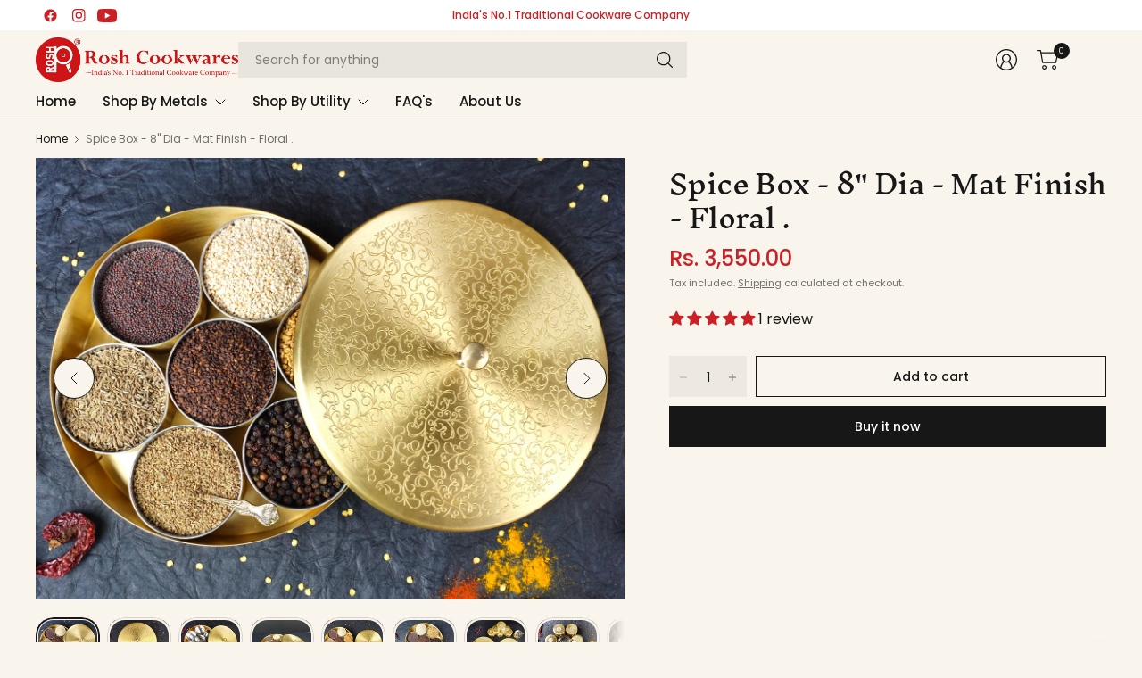

--- FILE ---
content_type: text/html; charset=utf-8
request_url: https://roshcookwares.in/products/10-1
body_size: 55114
content:
<!doctype html><html class="no-js" lang="en" dir="ltr">
<head>
	<meta charset="utf-8">
	<meta http-equiv="X-UA-Compatible" content="IE=edge,chrome=1">
	<meta name="viewport" content="width=device-width, initial-scale=1, maximum-scale=5, viewport-fit=cover">
	<meta name="theme-color" content="#f9f5ec">
	<link rel="canonical" href="https://roshcookwares.in/products/10-1">
	<link rel="preconnect" href="https://cdn.shopify.com" crossorigin>
	<link href="//roshcookwares.in/cdn/shop/t/9/assets/app.css?v=182354042930445619511758788112" as="style" rel="preload">
<link href="//roshcookwares.in/cdn/shop/t/9/assets/product.css?v=47634648880967216331745297810" as="style" rel="preload">
<link rel="preload" as="image" href="//roshcookwares.in/cdn/shop/files/matselfforlal2.jpg?v=1758539311&width=375" imagesrcset="//roshcookwares.in/cdn/shop/files/matselfforlal2.jpg?v=1758539311&width=375 375w,//roshcookwares.in/cdn/shop/files/matselfforlal2.jpg?v=1758539311&width=690 690w,//roshcookwares.in/cdn/shop/files/matselfforlal2.jpg?v=1758539311&width=1380 1380w" imagesizes="auto">

<link href="//roshcookwares.in/cdn/shop/t/9/assets/vendor.js?v=41477546860483910021745297811" as="script" rel="preload">
<link href="//roshcookwares.in/cdn/shop/t/9/assets/app.js?v=42222119013632461731745297809" as="script" rel="preload">
<link href="//roshcookwares.in/cdn/shop/t/9/assets/slideshow-vendor.js?v=73088757285059381971745297810" as="script" rel="preload">
<link href="//roshcookwares.in/cdn/shop/t/9/assets/product.js?v=20601914627773463321745297810" as="script" rel="preload">


<script>
window.lazySizesConfig = window.lazySizesConfig || {};
window.lazySizesConfig.expand = 250;
window.lazySizesConfig.loadMode = 1;
window.lazySizesConfig.loadHidden = false;
</script>


	<link rel="icon" type="image/png" href="//roshcookwares.in/cdn/shop/files/LOGO_R_7a5c2e23-e218-480b-900f-dbfec744d7d4.png?crop=center&height=32&v=1758289048&width=32">

	<title>
	Spice Box - 8&quot; Dia - Mat Finish - Floral . &ndash; Rosh Cookwares
	</title>

	
	<meta name="description" content="Weight : 1 Kg (Apx) Dia : 8 inch  Height : 2 Inch (Apx)  Dia of the Cup : 3 Inch (Apx) Height Of the Cup: 2 Inch (Apx) Capacity Of Each Cup : 100 Gms (Apx)">
	
<link rel="preconnect" href="https://fonts.shopifycdn.com" crossorigin>

<meta property="og:site_name" content="Rosh Cookwares">
<meta property="og:url" content="https://roshcookwares.in/products/10-1">
<meta property="og:title" content="Spice Box - 8&quot; Dia - Mat Finish - Floral .">
<meta property="og:type" content="product">
<meta property="og:description" content="Weight : 1 Kg (Apx) Dia : 8 inch  Height : 2 Inch (Apx)  Dia of the Cup : 3 Inch (Apx) Height Of the Cup: 2 Inch (Apx) Capacity Of Each Cup : 100 Gms (Apx)"><meta property="og:image" content="http://roshcookwares.in/cdn/shop/files/matselfforlal2.jpg?v=1758539311">
  <meta property="og:image:secure_url" content="https://roshcookwares.in/cdn/shop/files/matselfforlal2.jpg?v=1758539311">
  <meta property="og:image:width" content="1890">
  <meta property="og:image:height" content="1417"><meta property="og:price:amount" content="3,550.00">
  <meta property="og:price:currency" content="INR"><meta name="twitter:card" content="summary_large_image">
<meta name="twitter:title" content="Spice Box - 8&quot; Dia - Mat Finish - Floral .">
<meta name="twitter:description" content="Weight : 1 Kg (Apx) Dia : 8 inch  Height : 2 Inch (Apx)  Dia of the Cup : 3 Inch (Apx) Height Of the Cup: 2 Inch (Apx) Capacity Of Each Cup : 100 Gms (Apx)">


	<link href="//roshcookwares.in/cdn/shop/t/9/assets/app.css?v=182354042930445619511758788112" rel="stylesheet" type="text/css" media="all" />

	

	<style data-shopify>
	@font-face {
  font-family: Poppins;
  font-weight: 400;
  font-style: normal;
  font-display: swap;
  src: url("//roshcookwares.in/cdn/fonts/poppins/poppins_n4.0ba78fa5af9b0e1a374041b3ceaadf0a43b41362.woff2") format("woff2"),
       url("//roshcookwares.in/cdn/fonts/poppins/poppins_n4.214741a72ff2596839fc9760ee7a770386cf16ca.woff") format("woff");
}

@font-face {
  font-family: Poppins;
  font-weight: 500;
  font-style: normal;
  font-display: swap;
  src: url("//roshcookwares.in/cdn/fonts/poppins/poppins_n5.ad5b4b72b59a00358afc706450c864c3c8323842.woff2") format("woff2"),
       url("//roshcookwares.in/cdn/fonts/poppins/poppins_n5.33757fdf985af2d24b32fcd84c9a09224d4b2c39.woff") format("woff");
}

@font-face {
  font-family: Poppins;
  font-weight: 600;
  font-style: normal;
  font-display: swap;
  src: url("//roshcookwares.in/cdn/fonts/poppins/poppins_n6.aa29d4918bc243723d56b59572e18228ed0786f6.woff2") format("woff2"),
       url("//roshcookwares.in/cdn/fonts/poppins/poppins_n6.5f815d845fe073750885d5b7e619ee00e8111208.woff") format("woff");
}

@font-face {
  font-family: Poppins;
  font-weight: 400;
  font-style: italic;
  font-display: swap;
  src: url("//roshcookwares.in/cdn/fonts/poppins/poppins_i4.846ad1e22474f856bd6b81ba4585a60799a9f5d2.woff2") format("woff2"),
       url("//roshcookwares.in/cdn/fonts/poppins/poppins_i4.56b43284e8b52fc64c1fd271f289a39e8477e9ec.woff") format("woff");
}

@font-face {
  font-family: Poppins;
  font-weight: 600;
  font-style: italic;
  font-display: swap;
  src: url("//roshcookwares.in/cdn/fonts/poppins/poppins_i6.bb8044d6203f492888d626dafda3c2999253e8e9.woff2") format("woff2"),
       url("//roshcookwares.in/cdn/fonts/poppins/poppins_i6.e233dec1a61b1e7dead9f920159eda42280a02c3.woff") format("woff");
}

@font-face {
  font-family: "Inknut Antiqua";
  font-weight: 400;
  font-style: normal;
  font-display: swap;
  src: url("//roshcookwares.in/cdn/fonts/inknut_antiqua/inknutantiqua_n4.249559a8734052f464f6956d9871710585dcbc74.woff2") format("woff2"),
       url("//roshcookwares.in/cdn/fonts/inknut_antiqua/inknutantiqua_n4.6b4d46a4ced28a8d4b255eec53724ea4f58e52c9.woff") format("woff");
}


	h1,h2,h3,h4,h5,h6,
	.h1,.h2,.h3,.h4,.h5,.h6,
	.logolink.text-logo,
	.heading-font,
	.h1-large,
	.customer-addresses .my-address .address-index {
		font-style: normal;
		font-weight: 400;
		font-family: "Inknut Antiqua", serif;
	}
	body,
	.body-font,
	.thb-product-detail .product-title {
		font-style: normal;
		font-weight: 400;
		font-family: Poppins, sans-serif;
	}
	:root {
		--mobile-swipe-width: 75vw;
		--grid-width: 1350px;
		--grid-width-row: 1430px;
		--font-body-scale: 1.0;
		--font-body-line-height-scale: 1.0;
		--font-body-letter-spacing: 0.0em;
		--font-body-medium-weight: 500;
    --font-body-bold-weight: 600;
		--font-announcement-scale: 1.0;
		--font-heading-scale: 1.0;
		--font-heading-line-height-scale: 1.0;
		--font-heading-letter-spacing: -0.02em;
		--font-navigation-scale: 1.0;
		--font-product-title-scale: 1.0;
		--font-product-title-line-height-scale: 1.0;
		--button-letter-spacing: 0.0em;
		--button-font-scale: 1.0;

		--button-border-radius: 0px;
		--textarea-border-radius: 0px;
		--general-border-radius: 20px;

		--bg-body: #f9f5ec;
		--bg-body-rgb: 249,245,236;
		--bg-body-darken: #f5efe0;
		--payment-terms-background-color: #f9f5ec;
		--color-body: #171717;
		--color-body-rgb: 23,23,23;
		--color-border: rgba(var(--color-body-rgb),0.1);
		--color-heading: #cb2026;
		--color-heading-rgb: 203,32,38;
		--color-accent: #171717;
		--color-accent-rgb: 23,23,23;
		--color-overlay: #616161;
		--color-overlay-rgb: 97,97,97;
		--solid-button-background: #171717;
		--solid-button-background-hover: #050505;

		--section-spacing-mobile: 15px;
		--section-spacing-desktop: 25px;

		--color-announcement-bar-text: #cb2026;
		--color-announcement-bar-bg: #ffffff;

		--color-header-bg: #f9f5ec;
		--color-header-bg-rgb: 249,245,236;
		--color-header-text: #171717;
		--color-header-text-rgb: 23,23,23;
		--color-header-border: rgba(var(--color-header-text-rgb), 0.1);

		--color-price: #cb2026;
		--color-price-discounted: #6D6D6D;

		--shopify-accelerated-checkout-button-block-size: 46px;
		--shopify-accelerated-checkout-inline-alignment: center;
		--shopify-accelerated-checkout-skeleton-animation-duration: 0.25s;
		--shopify-accelerated-checkout-button-border-radius: 0px;--color-star: #CE7979;--color-inventory-instock: #279A4B;--color-inventory-lowstock: #FB9E5B;--color-badge-sold-out: #ececec;
			--color-badge-sold-out-text: #939393;--color-badge-sale: #edc4c4;
			--color-badge-sale-text: #C33C3C;--color-badge-preorder: #f0f2ff;
			--color-badge-preorder-text: #3D5CFF;--color-footer-text: #ffffff;
		--color-footer-text-rgb: 255,255,255;
		--color-footer-bg: #171717;
	}



</style>


	<script>
		window.theme = window.theme || {};
		theme = {
			settings: {
				money_with_currency_format:"Rs. {{amount}}",
				cart_drawer:false,
				product_id: 7652862787668,
			},
			routes: {
				root_url: '/',
				cart_url: '/cart',
				cart_add_url: '/cart/add',
				search_url: '/search',
				cart_change_url: '/cart/change',
				cart_update_url: '/cart/update',
				predictive_search_url: '/search/suggest',
			},
			variantStrings: {
        addToCart: `Add to cart`,
        soldOut: `Sold out`,
        unavailable: `Unavailable`,
        preOrder: `Pre-order`,
      },
			strings: {
				requiresTerms: `You must agree with the terms and conditions of sales to check out`,
				showMore: `Show more`,
				showLess: `Show less`,
				showFilters: `Show filters`,
				hideFilters: `Hide filters`,
				shippingEstimatorNoResults: `Sorry, we do not ship to your address.`,
				shippingEstimatorOneResult: `There is one shipping rate for your address:`,
				shippingEstimatorMultipleResults: `There are several shipping rates for your address:`,
				shippingEstimatorError: `One or more error occurred while retrieving shipping rates:`
			}
		};
	</script>
	<script>window.performance && window.performance.mark && window.performance.mark('shopify.content_for_header.start');</script><meta name="google-site-verification" content="-hz8e_Pcu3eE_6JIEX8HngGIdm4TNTZpgS4DXWgwx3s">
<meta id="shopify-digital-wallet" name="shopify-digital-wallet" content="/62574657620/digital_wallets/dialog">
<link rel="alternate" type="application/json+oembed" href="https://roshcookwares.in/products/10-1.oembed">
<script async="async" src="/checkouts/internal/preloads.js?locale=en-IN"></script>
<script id="shopify-features" type="application/json">{"accessToken":"0957ff6161ad46e1d43d9cb488dbc021","betas":["rich-media-storefront-analytics"],"domain":"roshcookwares.in","predictiveSearch":true,"shopId":62574657620,"locale":"en"}</script>
<script>var Shopify = Shopify || {};
Shopify.shop = "roshcookwares2.myshopify.com";
Shopify.locale = "en";
Shopify.currency = {"active":"INR","rate":"1.0"};
Shopify.country = "IN";
Shopify.theme = {"name":"Pinnacle 4 ekom360","id":133738102868,"schema_name":"Pinnacle","schema_version":"5.0.0","theme_store_id":2852,"role":"main"};
Shopify.theme.handle = "null";
Shopify.theme.style = {"id":null,"handle":null};
Shopify.cdnHost = "roshcookwares.in/cdn";
Shopify.routes = Shopify.routes || {};
Shopify.routes.root = "/";</script>
<script type="module">!function(o){(o.Shopify=o.Shopify||{}).modules=!0}(window);</script>
<script>!function(o){function n(){var o=[];function n(){o.push(Array.prototype.slice.apply(arguments))}return n.q=o,n}var t=o.Shopify=o.Shopify||{};t.loadFeatures=n(),t.autoloadFeatures=n()}(window);</script>
<script id="shop-js-analytics" type="application/json">{"pageType":"product"}</script>
<script defer="defer" async type="module" src="//roshcookwares.in/cdn/shopifycloud/shop-js/modules/v2/client.init-shop-cart-sync_C5BV16lS.en.esm.js"></script>
<script defer="defer" async type="module" src="//roshcookwares.in/cdn/shopifycloud/shop-js/modules/v2/chunk.common_CygWptCX.esm.js"></script>
<script type="module">
  await import("//roshcookwares.in/cdn/shopifycloud/shop-js/modules/v2/client.init-shop-cart-sync_C5BV16lS.en.esm.js");
await import("//roshcookwares.in/cdn/shopifycloud/shop-js/modules/v2/chunk.common_CygWptCX.esm.js");

  window.Shopify.SignInWithShop?.initShopCartSync?.({"fedCMEnabled":true,"windoidEnabled":true});

</script>
<script>(function() {
  var isLoaded = false;
  function asyncLoad() {
    if (isLoaded) return;
    isLoaded = true;
    var urls = ["https:\/\/toastibar-cdn.makeprosimp.com\/v1\/published\/104120\/e9c0ef79abac4de8bdd33795a0e71be5\/4023\/app.js?v=1\u0026shop=roshcookwares2.myshopify.com"];
    for (var i = 0; i < urls.length; i++) {
      var s = document.createElement('script');
      s.type = 'text/javascript';
      s.async = true;
      s.src = urls[i];
      var x = document.getElementsByTagName('script')[0];
      x.parentNode.insertBefore(s, x);
    }
  };
  if(window.attachEvent) {
    window.attachEvent('onload', asyncLoad);
  } else {
    window.addEventListener('load', asyncLoad, false);
  }
})();</script>
<script id="__st">var __st={"a":62574657620,"offset":19800,"reqid":"529896f0-e763-457a-a95a-df93db505ac6-1768787508","pageurl":"roshcookwares.in\/products\/10-1","u":"83eb239712a1","p":"product","rtyp":"product","rid":7652862787668};</script>
<script>window.ShopifyPaypalV4VisibilityTracking = true;</script>
<script id="form-persister">!function(){'use strict';const t='contact',e='new_comment',n=[[t,t],['blogs',e],['comments',e],[t,'customer']],o='password',r='form_key',c=['recaptcha-v3-token','g-recaptcha-response','h-captcha-response',o],s=()=>{try{return window.sessionStorage}catch{return}},i='__shopify_v',u=t=>t.elements[r],a=function(){const t=[...n].map((([t,e])=>`form[action*='/${t}']:not([data-nocaptcha='true']) input[name='form_type'][value='${e}']`)).join(',');var e;return e=t,()=>e?[...document.querySelectorAll(e)].map((t=>t.form)):[]}();function m(t){const e=u(t);a().includes(t)&&(!e||!e.value)&&function(t){try{if(!s())return;!function(t){const e=s();if(!e)return;const n=u(t);if(!n)return;const o=n.value;o&&e.removeItem(o)}(t);const e=Array.from(Array(32),(()=>Math.random().toString(36)[2])).join('');!function(t,e){u(t)||t.append(Object.assign(document.createElement('input'),{type:'hidden',name:r})),t.elements[r].value=e}(t,e),function(t,e){const n=s();if(!n)return;const r=[...t.querySelectorAll(`input[type='${o}']`)].map((({name:t})=>t)),u=[...c,...r],a={};for(const[o,c]of new FormData(t).entries())u.includes(o)||(a[o]=c);n.setItem(e,JSON.stringify({[i]:1,action:t.action,data:a}))}(t,e)}catch(e){console.error('failed to persist form',e)}}(t)}const f=t=>{if('true'===t.dataset.persistBound)return;const e=function(t,e){const n=function(t){return'function'==typeof t.submit?t.submit:HTMLFormElement.prototype.submit}(t).bind(t);return function(){let t;return()=>{t||(t=!0,(()=>{try{e(),n()}catch(t){(t=>{console.error('form submit failed',t)})(t)}})(),setTimeout((()=>t=!1),250))}}()}(t,(()=>{m(t)}));!function(t,e){if('function'==typeof t.submit&&'function'==typeof e)try{t.submit=e}catch{}}(t,e),t.addEventListener('submit',(t=>{t.preventDefault(),e()})),t.dataset.persistBound='true'};!function(){function t(t){const e=(t=>{const e=t.target;return e instanceof HTMLFormElement?e:e&&e.form})(t);e&&m(e)}document.addEventListener('submit',t),document.addEventListener('DOMContentLoaded',(()=>{const e=a();for(const t of e)f(t);var n;n=document.body,new window.MutationObserver((t=>{for(const e of t)if('childList'===e.type&&e.addedNodes.length)for(const t of e.addedNodes)1===t.nodeType&&'FORM'===t.tagName&&a().includes(t)&&f(t)})).observe(n,{childList:!0,subtree:!0,attributes:!1}),document.removeEventListener('submit',t)}))}()}();</script>
<script integrity="sha256-4kQ18oKyAcykRKYeNunJcIwy7WH5gtpwJnB7kiuLZ1E=" data-source-attribution="shopify.loadfeatures" defer="defer" src="//roshcookwares.in/cdn/shopifycloud/storefront/assets/storefront/load_feature-a0a9edcb.js" crossorigin="anonymous"></script>
<script data-source-attribution="shopify.dynamic_checkout.dynamic.init">var Shopify=Shopify||{};Shopify.PaymentButton=Shopify.PaymentButton||{isStorefrontPortableWallets:!0,init:function(){window.Shopify.PaymentButton.init=function(){};var t=document.createElement("script");t.src="https://roshcookwares.in/cdn/shopifycloud/portable-wallets/latest/portable-wallets.en.js",t.type="module",document.head.appendChild(t)}};
</script>
<script data-source-attribution="shopify.dynamic_checkout.buyer_consent">
  function portableWalletsHideBuyerConsent(e){var t=document.getElementById("shopify-buyer-consent"),n=document.getElementById("shopify-subscription-policy-button");t&&n&&(t.classList.add("hidden"),t.setAttribute("aria-hidden","true"),n.removeEventListener("click",e))}function portableWalletsShowBuyerConsent(e){var t=document.getElementById("shopify-buyer-consent"),n=document.getElementById("shopify-subscription-policy-button");t&&n&&(t.classList.remove("hidden"),t.removeAttribute("aria-hidden"),n.addEventListener("click",e))}window.Shopify?.PaymentButton&&(window.Shopify.PaymentButton.hideBuyerConsent=portableWalletsHideBuyerConsent,window.Shopify.PaymentButton.showBuyerConsent=portableWalletsShowBuyerConsent);
</script>
<script>
  function portableWalletsCleanup(e){e&&e.src&&console.error("Failed to load portable wallets script "+e.src);var t=document.querySelectorAll("shopify-accelerated-checkout .shopify-payment-button__skeleton, shopify-accelerated-checkout-cart .wallet-cart-button__skeleton"),e=document.getElementById("shopify-buyer-consent");for(let e=0;e<t.length;e++)t[e].remove();e&&e.remove()}function portableWalletsNotLoadedAsModule(e){e instanceof ErrorEvent&&"string"==typeof e.message&&e.message.includes("import.meta")&&"string"==typeof e.filename&&e.filename.includes("portable-wallets")&&(window.removeEventListener("error",portableWalletsNotLoadedAsModule),window.Shopify.PaymentButton.failedToLoad=e,"loading"===document.readyState?document.addEventListener("DOMContentLoaded",window.Shopify.PaymentButton.init):window.Shopify.PaymentButton.init())}window.addEventListener("error",portableWalletsNotLoadedAsModule);
</script>

<script type="module" src="https://roshcookwares.in/cdn/shopifycloud/portable-wallets/latest/portable-wallets.en.js" onError="portableWalletsCleanup(this)" crossorigin="anonymous"></script>
<script nomodule>
  document.addEventListener("DOMContentLoaded", portableWalletsCleanup);
</script>

<link id="shopify-accelerated-checkout-styles" rel="stylesheet" media="screen" href="https://roshcookwares.in/cdn/shopifycloud/portable-wallets/latest/accelerated-checkout-backwards-compat.css" crossorigin="anonymous">
<style id="shopify-accelerated-checkout-cart">
        #shopify-buyer-consent {
  margin-top: 1em;
  display: inline-block;
  width: 100%;
}

#shopify-buyer-consent.hidden {
  display: none;
}

#shopify-subscription-policy-button {
  background: none;
  border: none;
  padding: 0;
  text-decoration: underline;
  font-size: inherit;
  cursor: pointer;
}

#shopify-subscription-policy-button::before {
  box-shadow: none;
}

      </style>

<script>window.performance && window.performance.mark && window.performance.mark('shopify.content_for_header.end');</script> <!-- Header hook for plugins -->

	<script>document.documentElement.className = document.documentElement.className.replace('no-js', 'js');</script>
	
<!-- BEGIN app block: shopify://apps/judge-me-reviews/blocks/judgeme_core/61ccd3b1-a9f2-4160-9fe9-4fec8413e5d8 --><!-- Start of Judge.me Core -->






<link rel="dns-prefetch" href="https://cdnwidget.judge.me">
<link rel="dns-prefetch" href="https://cdn.judge.me">
<link rel="dns-prefetch" href="https://cdn1.judge.me">
<link rel="dns-prefetch" href="https://api.judge.me">

<script data-cfasync='false' class='jdgm-settings-script'>window.jdgmSettings={"pagination":5,"disable_web_reviews":false,"badge_no_review_text":"No reviews","badge_n_reviews_text":"{{ n }} review/reviews","badge_star_color":"#CB2026","hide_badge_preview_if_no_reviews":true,"badge_hide_text":false,"enforce_center_preview_badge":false,"widget_title":"Customer Reviews","widget_open_form_text":"Write a review","widget_close_form_text":"Cancel review","widget_refresh_page_text":"Refresh page","widget_summary_text":"Based on {{ number_of_reviews }} review/reviews","widget_no_review_text":"Be the first to write a review","widget_name_field_text":"Display name","widget_verified_name_field_text":"Verified Name (public)","widget_name_placeholder_text":"Display name","widget_required_field_error_text":"This field is required.","widget_email_field_text":"Email address","widget_verified_email_field_text":"Verified Email (private, can not be edited)","widget_email_placeholder_text":"Your email address","widget_email_field_error_text":"Please enter a valid email address.","widget_rating_field_text":"Rating","widget_review_title_field_text":"Review Title","widget_review_title_placeholder_text":"Give your review a title","widget_review_body_field_text":"Review content","widget_review_body_placeholder_text":"Start writing here...","widget_pictures_field_text":"Picture/Video (optional)","widget_submit_review_text":"Submit Review","widget_submit_verified_review_text":"Submit Verified Review","widget_submit_success_msg_with_auto_publish":"Thank you! Please refresh the page in a few moments to see your review. You can remove or edit your review by logging into \u003ca href='https://judge.me/login' target='_blank' rel='nofollow noopener'\u003eJudge.me\u003c/a\u003e","widget_submit_success_msg_no_auto_publish":"Thank you! Your review will be published as soon as it is approved by the shop admin. You can remove or edit your review by logging into \u003ca href='https://judge.me/login' target='_blank' rel='nofollow noopener'\u003eJudge.me\u003c/a\u003e","widget_show_default_reviews_out_of_total_text":"Showing {{ n_reviews_shown }} out of {{ n_reviews }} reviews.","widget_show_all_link_text":"Show all","widget_show_less_link_text":"Show less","widget_author_said_text":"{{ reviewer_name }} said:","widget_days_text":"{{ n }} days ago","widget_weeks_text":"{{ n }} week/weeks ago","widget_months_text":"{{ n }} month/months ago","widget_years_text":"{{ n }} year/years ago","widget_yesterday_text":"Yesterday","widget_today_text":"Today","widget_replied_text":"\u003e\u003e {{ shop_name }} replied:","widget_read_more_text":"Read more","widget_reviewer_name_as_initial":"","widget_rating_filter_color":"#fbcd0a","widget_rating_filter_see_all_text":"See all reviews","widget_sorting_most_recent_text":"Most Recent","widget_sorting_highest_rating_text":"Highest Rating","widget_sorting_lowest_rating_text":"Lowest Rating","widget_sorting_with_pictures_text":"Only Pictures","widget_sorting_most_helpful_text":"Most Helpful","widget_open_question_form_text":"Ask a question","widget_reviews_subtab_text":"Reviews","widget_questions_subtab_text":"Questions","widget_question_label_text":"Question","widget_answer_label_text":"Answer","widget_question_placeholder_text":"Write your question here","widget_submit_question_text":"Submit Question","widget_question_submit_success_text":"Thank you for your question! We will notify you once it gets answered.","widget_star_color":"#CB2026","verified_badge_text":"Verified","verified_badge_bg_color":"","verified_badge_text_color":"","verified_badge_placement":"left-of-reviewer-name","widget_review_max_height":"","widget_hide_border":false,"widget_social_share":false,"widget_thumb":false,"widget_review_location_show":false,"widget_location_format":"","all_reviews_include_out_of_store_products":true,"all_reviews_out_of_store_text":"(out of store)","all_reviews_pagination":100,"all_reviews_product_name_prefix_text":"about","enable_review_pictures":true,"enable_question_anwser":false,"widget_theme":"default","review_date_format":"mm/dd/yyyy","default_sort_method":"most-recent","widget_product_reviews_subtab_text":"Product Reviews","widget_shop_reviews_subtab_text":"Shop Reviews","widget_other_products_reviews_text":"Reviews for other products","widget_store_reviews_subtab_text":"Store reviews","widget_no_store_reviews_text":"This store hasn't received any reviews yet","widget_web_restriction_product_reviews_text":"This product hasn't received any reviews yet","widget_no_items_text":"No items found","widget_show_more_text":"Show more","widget_write_a_store_review_text":"Write a Store Review","widget_other_languages_heading":"Reviews in Other Languages","widget_translate_review_text":"Translate review to {{ language }}","widget_translating_review_text":"Translating...","widget_show_original_translation_text":"Show original ({{ language }})","widget_translate_review_failed_text":"Review couldn't be translated.","widget_translate_review_retry_text":"Retry","widget_translate_review_try_again_later_text":"Try again later","show_product_url_for_grouped_product":false,"widget_sorting_pictures_first_text":"Pictures First","show_pictures_on_all_rev_page_mobile":false,"show_pictures_on_all_rev_page_desktop":false,"floating_tab_hide_mobile_install_preference":false,"floating_tab_button_name":"★ Reviews","floating_tab_title":"Let customers speak for us","floating_tab_button_color":"","floating_tab_button_background_color":"","floating_tab_url":"","floating_tab_url_enabled":false,"floating_tab_tab_style":"text","all_reviews_text_badge_text":"Customers rate us {{ shop.metafields.judgeme.all_reviews_rating | round: 1 }}/5 based on {{ shop.metafields.judgeme.all_reviews_count }} reviews.","all_reviews_text_badge_text_branded_style":"{{ shop.metafields.judgeme.all_reviews_rating | round: 1 }} out of 5 stars based on {{ shop.metafields.judgeme.all_reviews_count }} reviews","is_all_reviews_text_badge_a_link":false,"show_stars_for_all_reviews_text_badge":false,"all_reviews_text_badge_url":"","all_reviews_text_style":"branded","all_reviews_text_color_style":"judgeme_brand_color","all_reviews_text_color":"#108474","all_reviews_text_show_jm_brand":false,"featured_carousel_show_header":true,"featured_carousel_title":"What Our Happy Customer Says 😍","testimonials_carousel_title":"Customers are saying","videos_carousel_title":"Real customer stories","cards_carousel_title":"Customers are saying","featured_carousel_count_text":"from {{ n }} reviews","featured_carousel_add_link_to_all_reviews_page":false,"featured_carousel_url":"","featured_carousel_show_images":true,"featured_carousel_autoslide_interval":5,"featured_carousel_arrows_on_the_sides":true,"featured_carousel_height":250,"featured_carousel_width":100,"featured_carousel_image_size":0,"featured_carousel_image_height":250,"featured_carousel_arrow_color":"#eeeeee","verified_count_badge_style":"branded","verified_count_badge_orientation":"horizontal","verified_count_badge_color_style":"judgeme_brand_color","verified_count_badge_color":"#108474","is_verified_count_badge_a_link":false,"verified_count_badge_url":"","verified_count_badge_show_jm_brand":true,"widget_rating_preset_default":5,"widget_first_sub_tab":"product-reviews","widget_show_histogram":true,"widget_histogram_use_custom_color":false,"widget_pagination_use_custom_color":false,"widget_star_use_custom_color":false,"widget_verified_badge_use_custom_color":false,"widget_write_review_use_custom_color":false,"picture_reminder_submit_button":"Upload Pictures","enable_review_videos":false,"mute_video_by_default":false,"widget_sorting_videos_first_text":"Videos First","widget_review_pending_text":"Pending","featured_carousel_items_for_large_screen":3,"social_share_options_order":"Facebook,Twitter","remove_microdata_snippet":false,"disable_json_ld":false,"enable_json_ld_products":false,"preview_badge_show_question_text":false,"preview_badge_no_question_text":"No questions","preview_badge_n_question_text":"{{ number_of_questions }} question/questions","qa_badge_show_icon":false,"qa_badge_position":"same-row","remove_judgeme_branding":true,"widget_add_search_bar":false,"widget_search_bar_placeholder":"Search","widget_sorting_verified_only_text":"Verified only","featured_carousel_theme":"card","featured_carousel_show_rating":true,"featured_carousel_show_title":true,"featured_carousel_show_body":true,"featured_carousel_show_date":false,"featured_carousel_show_reviewer":true,"featured_carousel_show_product":true,"featured_carousel_header_background_color":"#108474","featured_carousel_header_text_color":"#ffffff","featured_carousel_name_product_separator":"reviewed","featured_carousel_full_star_background":"#CB2026","featured_carousel_empty_star_background":"#dadada","featured_carousel_vertical_theme_background":"#f9fafb","featured_carousel_verified_badge_enable":true,"featured_carousel_verified_badge_color":"#108474","featured_carousel_border_style":"round","featured_carousel_review_line_length_limit":3,"featured_carousel_more_reviews_button_text":"Read more reviews","featured_carousel_view_product_button_text":"View product","all_reviews_page_load_reviews_on":"scroll","all_reviews_page_load_more_text":"Load More Reviews","disable_fb_tab_reviews":false,"enable_ajax_cdn_cache":false,"widget_advanced_speed_features":5,"widget_public_name_text":"displayed publicly like","default_reviewer_name":"John Smith","default_reviewer_name_has_non_latin":true,"widget_reviewer_anonymous":"Anonymous","medals_widget_title":"Judge.me Review Medals","medals_widget_background_color":"#f9fafb","medals_widget_position":"footer_all_pages","medals_widget_border_color":"#f9fafb","medals_widget_verified_text_position":"left","medals_widget_use_monochromatic_version":false,"medals_widget_elements_color":"#108474","show_reviewer_avatar":true,"widget_invalid_yt_video_url_error_text":"Not a YouTube video URL","widget_max_length_field_error_text":"Please enter no more than {0} characters.","widget_show_country_flag":false,"widget_show_collected_via_shop_app":true,"widget_verified_by_shop_badge_style":"light","widget_verified_by_shop_text":"Verified by Shop","widget_show_photo_gallery":false,"widget_load_with_code_splitting":true,"widget_ugc_install_preference":false,"widget_ugc_title":"Made by us, Shared by you","widget_ugc_subtitle":"Tag us to see your picture featured in our page","widget_ugc_arrows_color":"#ffffff","widget_ugc_primary_button_text":"Buy Now","widget_ugc_primary_button_background_color":"#108474","widget_ugc_primary_button_text_color":"#ffffff","widget_ugc_primary_button_border_width":"0","widget_ugc_primary_button_border_style":"none","widget_ugc_primary_button_border_color":"#108474","widget_ugc_primary_button_border_radius":"25","widget_ugc_secondary_button_text":"Load More","widget_ugc_secondary_button_background_color":"#ffffff","widget_ugc_secondary_button_text_color":"#108474","widget_ugc_secondary_button_border_width":"2","widget_ugc_secondary_button_border_style":"solid","widget_ugc_secondary_button_border_color":"#108474","widget_ugc_secondary_button_border_radius":"25","widget_ugc_reviews_button_text":"View Reviews","widget_ugc_reviews_button_background_color":"#ffffff","widget_ugc_reviews_button_text_color":"#108474","widget_ugc_reviews_button_border_width":"2","widget_ugc_reviews_button_border_style":"solid","widget_ugc_reviews_button_border_color":"#108474","widget_ugc_reviews_button_border_radius":"25","widget_ugc_reviews_button_link_to":"judgeme-reviews-page","widget_ugc_show_post_date":true,"widget_ugc_max_width":"800","widget_rating_metafield_value_type":true,"widget_primary_color":"#CB2026","widget_enable_secondary_color":false,"widget_secondary_color":"#edf5f5","widget_summary_average_rating_text":"{{ average_rating }} out of 5","widget_media_grid_title":"Customer photos \u0026 videos","widget_media_grid_see_more_text":"See more","widget_round_style":false,"widget_show_product_medals":true,"widget_verified_by_judgeme_text":"Verified by Judge.me","widget_show_store_medals":true,"widget_verified_by_judgeme_text_in_store_medals":"Verified by Judge.me","widget_media_field_exceed_quantity_message":"Sorry, we can only accept {{ max_media }} for one review.","widget_media_field_exceed_limit_message":"{{ file_name }} is too large, please select a {{ media_type }} less than {{ size_limit }}MB.","widget_review_submitted_text":"Review Submitted!","widget_question_submitted_text":"Question Submitted!","widget_close_form_text_question":"Cancel","widget_write_your_answer_here_text":"Write your answer here","widget_enabled_branded_link":true,"widget_show_collected_by_judgeme":false,"widget_reviewer_name_color":"","widget_write_review_text_color":"","widget_write_review_bg_color":"","widget_collected_by_judgeme_text":"collected by Judge.me","widget_pagination_type":"standard","widget_load_more_text":"Load More","widget_load_more_color":"#108474","widget_full_review_text":"Full Review","widget_read_more_reviews_text":"Read More Reviews","widget_read_questions_text":"Read Questions","widget_questions_and_answers_text":"Questions \u0026 Answers","widget_verified_by_text":"Verified by","widget_verified_text":"Verified","widget_number_of_reviews_text":"{{ number_of_reviews }} reviews","widget_back_button_text":"Back","widget_next_button_text":"Next","widget_custom_forms_filter_button":"Filters","custom_forms_style":"horizontal","widget_show_review_information":false,"how_reviews_are_collected":"How reviews are collected?","widget_show_review_keywords":false,"widget_gdpr_statement":"How we use your data: We'll only contact you about the review you left, and only if necessary. By submitting your review, you agree to Judge.me's \u003ca href='https://judge.me/terms' target='_blank' rel='nofollow noopener'\u003eterms\u003c/a\u003e, \u003ca href='https://judge.me/privacy' target='_blank' rel='nofollow noopener'\u003eprivacy\u003c/a\u003e and \u003ca href='https://judge.me/content-policy' target='_blank' rel='nofollow noopener'\u003econtent\u003c/a\u003e policies.","widget_multilingual_sorting_enabled":false,"widget_translate_review_content_enabled":false,"widget_translate_review_content_method":"manual","popup_widget_review_selection":"automatically_with_pictures","popup_widget_round_border_style":true,"popup_widget_show_title":true,"popup_widget_show_body":true,"popup_widget_show_reviewer":false,"popup_widget_show_product":true,"popup_widget_show_pictures":true,"popup_widget_use_review_picture":true,"popup_widget_show_on_home_page":true,"popup_widget_show_on_product_page":true,"popup_widget_show_on_collection_page":true,"popup_widget_show_on_cart_page":true,"popup_widget_position":"bottom_left","popup_widget_first_review_delay":5,"popup_widget_duration":5,"popup_widget_interval":5,"popup_widget_review_count":5,"popup_widget_hide_on_mobile":true,"review_snippet_widget_round_border_style":true,"review_snippet_widget_card_color":"#FFFFFF","review_snippet_widget_slider_arrows_background_color":"#FFFFFF","review_snippet_widget_slider_arrows_color":"#000000","review_snippet_widget_star_color":"#108474","show_product_variant":false,"all_reviews_product_variant_label_text":"Variant: ","widget_show_verified_branding":false,"widget_ai_summary_title":"Customers say","widget_ai_summary_disclaimer":"AI-powered review summary based on recent customer reviews","widget_show_ai_summary":false,"widget_show_ai_summary_bg":false,"widget_show_review_title_input":true,"redirect_reviewers_invited_via_email":"external_form","request_store_review_after_product_review":false,"request_review_other_products_in_order":false,"review_form_color_scheme":"default","review_form_corner_style":"square","review_form_star_color":{},"review_form_text_color":"#333333","review_form_background_color":"#ffffff","review_form_field_background_color":"#fafafa","review_form_button_color":{},"review_form_button_text_color":"#ffffff","review_form_modal_overlay_color":"#000000","review_content_screen_title_text":"How would you rate this product?","review_content_introduction_text":"We would love it if you would share a bit about your experience.","store_review_form_title_text":"How would you rate this store?","store_review_form_introduction_text":"We would love it if you would share a bit about your experience.","show_review_guidance_text":true,"one_star_review_guidance_text":"Poor","five_star_review_guidance_text":"Great","customer_information_screen_title_text":"About you","customer_information_introduction_text":"Please tell us more about you.","custom_questions_screen_title_text":"Your experience in more detail","custom_questions_introduction_text":"Here are a few questions to help us understand more about your experience.","review_submitted_screen_title_text":"Thanks for your review!","review_submitted_screen_thank_you_text":"We are processing it and it will appear on the store soon.","review_submitted_screen_email_verification_text":"Please confirm your email by clicking the link we just sent you. This helps us keep reviews authentic.","review_submitted_request_store_review_text":"Would you like to share your experience of shopping with us?","review_submitted_review_other_products_text":"Would you like to review these products?","store_review_screen_title_text":"Would you like to share your experience of shopping with us?","store_review_introduction_text":"We value your feedback and use it to improve. Please share any thoughts or suggestions you have.","reviewer_media_screen_title_picture_text":"Share a picture","reviewer_media_introduction_picture_text":"Upload a photo to support your review.","reviewer_media_screen_title_video_text":"Share a video","reviewer_media_introduction_video_text":"Upload a video to support your review.","reviewer_media_screen_title_picture_or_video_text":"Share a picture or video","reviewer_media_introduction_picture_or_video_text":"Upload a photo or video to support your review.","reviewer_media_youtube_url_text":"Paste your Youtube URL here","advanced_settings_next_step_button_text":"Next","advanced_settings_close_review_button_text":"Close","modal_write_review_flow":false,"write_review_flow_required_text":"Required","write_review_flow_privacy_message_text":"We respect your privacy.","write_review_flow_anonymous_text":"Post review as anonymous","write_review_flow_visibility_text":"This won't be visible to other customers.","write_review_flow_multiple_selection_help_text":"Select as many as you like","write_review_flow_single_selection_help_text":"Select one option","write_review_flow_required_field_error_text":"This field is required","write_review_flow_invalid_email_error_text":"Please enter a valid email address","write_review_flow_max_length_error_text":"Max. {{ max_length }} characters.","write_review_flow_media_upload_text":"\u003cb\u003eClick to upload\u003c/b\u003e or drag and drop","write_review_flow_gdpr_statement":"We'll only contact you about your review if necessary. By submitting your review, you agree to our \u003ca href='https://judge.me/terms' target='_blank' rel='nofollow noopener'\u003eterms and conditions\u003c/a\u003e and \u003ca href='https://judge.me/privacy' target='_blank' rel='nofollow noopener'\u003eprivacy policy\u003c/a\u003e.","rating_only_reviews_enabled":false,"show_negative_reviews_help_screen":false,"new_review_flow_help_screen_rating_threshold":3,"negative_review_resolution_screen_title_text":"Tell us more","negative_review_resolution_text":"Your experience matters to us. If there were issues with your purchase, we're here to help. Feel free to reach out to us, we'd love the opportunity to make things right.","negative_review_resolution_button_text":"Contact us","negative_review_resolution_proceed_with_review_text":"Leave a review","negative_review_resolution_subject":"Issue with purchase from {{ shop_name }}.{{ order_name }}","preview_badge_collection_page_install_status":false,"widget_review_custom_css":"","preview_badge_custom_css":"","preview_badge_stars_count":"5-stars","featured_carousel_custom_css":"","floating_tab_custom_css":"","all_reviews_widget_custom_css":"","medals_widget_custom_css":"","verified_badge_custom_css":"","all_reviews_text_custom_css":"","transparency_badges_collected_via_store_invite":false,"transparency_badges_from_another_provider":false,"transparency_badges_collected_from_store_visitor":false,"transparency_badges_collected_by_verified_review_provider":false,"transparency_badges_earned_reward":false,"transparency_badges_collected_via_store_invite_text":"Review collected via store invitation","transparency_badges_from_another_provider_text":"Review collected from another provider","transparency_badges_collected_from_store_visitor_text":"Review collected from a store visitor","transparency_badges_written_in_google_text":"Review written in Google","transparency_badges_written_in_etsy_text":"Review written in Etsy","transparency_badges_written_in_shop_app_text":"Review written in Shop App","transparency_badges_earned_reward_text":"Review earned a reward for future purchase","product_review_widget_per_page":10,"widget_store_review_label_text":"Review about the store","checkout_comment_extension_title_on_product_page":"Customer Comments","checkout_comment_extension_num_latest_comment_show":5,"checkout_comment_extension_format":"name_and_timestamp","checkout_comment_customer_name":"last_initial","checkout_comment_comment_notification":true,"preview_badge_collection_page_install_preference":false,"preview_badge_home_page_install_preference":false,"preview_badge_product_page_install_preference":false,"review_widget_install_preference":"","review_carousel_install_preference":false,"floating_reviews_tab_install_preference":"none","verified_reviews_count_badge_install_preference":false,"all_reviews_text_install_preference":false,"review_widget_best_location":false,"judgeme_medals_install_preference":false,"review_widget_revamp_enabled":false,"review_widget_qna_enabled":false,"review_widget_header_theme":"minimal","review_widget_widget_title_enabled":true,"review_widget_header_text_size":"medium","review_widget_header_text_weight":"regular","review_widget_average_rating_style":"compact","review_widget_bar_chart_enabled":true,"review_widget_bar_chart_type":"numbers","review_widget_bar_chart_style":"standard","review_widget_expanded_media_gallery_enabled":false,"review_widget_reviews_section_theme":"standard","review_widget_image_style":"thumbnails","review_widget_review_image_ratio":"square","review_widget_stars_size":"medium","review_widget_verified_badge":"standard_text","review_widget_review_title_text_size":"medium","review_widget_review_text_size":"medium","review_widget_review_text_length":"medium","review_widget_number_of_columns_desktop":3,"review_widget_carousel_transition_speed":5,"review_widget_custom_questions_answers_display":"always","review_widget_button_text_color":"#FFFFFF","review_widget_text_color":"#000000","review_widget_lighter_text_color":"#7B7B7B","review_widget_corner_styling":"soft","review_widget_review_word_singular":"review","review_widget_review_word_plural":"reviews","review_widget_voting_label":"Helpful?","review_widget_shop_reply_label":"Reply from {{ shop_name }}:","review_widget_filters_title":"Filters","qna_widget_question_word_singular":"Question","qna_widget_question_word_plural":"Questions","qna_widget_answer_reply_label":"Answer from {{ answerer_name }}:","qna_content_screen_title_text":"Ask a question about this product","qna_widget_question_required_field_error_text":"Please enter your question.","qna_widget_flow_gdpr_statement":"We'll only contact you about your question if necessary. By submitting your question, you agree to our \u003ca href='https://judge.me/terms' target='_blank' rel='nofollow noopener'\u003eterms and conditions\u003c/a\u003e and \u003ca href='https://judge.me/privacy' target='_blank' rel='nofollow noopener'\u003eprivacy policy\u003c/a\u003e.","qna_widget_question_submitted_text":"Thanks for your question!","qna_widget_close_form_text_question":"Close","qna_widget_question_submit_success_text":"We’ll notify you by email when your question is answered.","all_reviews_widget_v2025_enabled":false,"all_reviews_widget_v2025_header_theme":"default","all_reviews_widget_v2025_widget_title_enabled":true,"all_reviews_widget_v2025_header_text_size":"medium","all_reviews_widget_v2025_header_text_weight":"regular","all_reviews_widget_v2025_average_rating_style":"compact","all_reviews_widget_v2025_bar_chart_enabled":true,"all_reviews_widget_v2025_bar_chart_type":"numbers","all_reviews_widget_v2025_bar_chart_style":"standard","all_reviews_widget_v2025_expanded_media_gallery_enabled":false,"all_reviews_widget_v2025_show_store_medals":true,"all_reviews_widget_v2025_show_photo_gallery":true,"all_reviews_widget_v2025_show_review_keywords":false,"all_reviews_widget_v2025_show_ai_summary":false,"all_reviews_widget_v2025_show_ai_summary_bg":false,"all_reviews_widget_v2025_add_search_bar":false,"all_reviews_widget_v2025_default_sort_method":"most-recent","all_reviews_widget_v2025_reviews_per_page":10,"all_reviews_widget_v2025_reviews_section_theme":"default","all_reviews_widget_v2025_image_style":"thumbnails","all_reviews_widget_v2025_review_image_ratio":"square","all_reviews_widget_v2025_stars_size":"medium","all_reviews_widget_v2025_verified_badge":"bold_badge","all_reviews_widget_v2025_review_title_text_size":"medium","all_reviews_widget_v2025_review_text_size":"medium","all_reviews_widget_v2025_review_text_length":"medium","all_reviews_widget_v2025_number_of_columns_desktop":3,"all_reviews_widget_v2025_carousel_transition_speed":5,"all_reviews_widget_v2025_custom_questions_answers_display":"always","all_reviews_widget_v2025_show_product_variant":false,"all_reviews_widget_v2025_show_reviewer_avatar":true,"all_reviews_widget_v2025_reviewer_name_as_initial":"","all_reviews_widget_v2025_review_location_show":false,"all_reviews_widget_v2025_location_format":"","all_reviews_widget_v2025_show_country_flag":false,"all_reviews_widget_v2025_verified_by_shop_badge_style":"light","all_reviews_widget_v2025_social_share":false,"all_reviews_widget_v2025_social_share_options_order":"Facebook,Twitter,LinkedIn,Pinterest","all_reviews_widget_v2025_pagination_type":"standard","all_reviews_widget_v2025_button_text_color":"#FFFFFF","all_reviews_widget_v2025_text_color":"#000000","all_reviews_widget_v2025_lighter_text_color":"#7B7B7B","all_reviews_widget_v2025_corner_styling":"soft","all_reviews_widget_v2025_title":"Customer reviews","all_reviews_widget_v2025_ai_summary_title":"Customers say about this store","all_reviews_widget_v2025_no_review_text":"Be the first to write a review","platform":"shopify","branding_url":"https://app.judge.me/reviews","branding_text":"Powered by Judge.me","locale":"en","reply_name":"Rosh Cookwares","widget_version":"3.0","footer":true,"autopublish":false,"review_dates":true,"enable_custom_form":false,"shop_locale":"en","enable_multi_locales_translations":false,"show_review_title_input":true,"review_verification_email_status":"always","can_be_branded":false,"reply_name_text":"Rosh Cookwares"};</script> <style class='jdgm-settings-style'>.jdgm-xx{left:0}:root{--jdgm-primary-color: #CB2026;--jdgm-secondary-color: rgba(203,32,38,0.1);--jdgm-star-color: #CB2026;--jdgm-write-review-text-color: white;--jdgm-write-review-bg-color: #CB2026;--jdgm-paginate-color: #CB2026;--jdgm-border-radius: 0;--jdgm-reviewer-name-color: #CB2026}.jdgm-histogram__bar-content{background-color:#CB2026}.jdgm-rev[data-verified-buyer=true] .jdgm-rev__icon.jdgm-rev__icon:after,.jdgm-rev__buyer-badge.jdgm-rev__buyer-badge{color:white;background-color:#CB2026}.jdgm-review-widget--small .jdgm-gallery.jdgm-gallery .jdgm-gallery__thumbnail-link:nth-child(8) .jdgm-gallery__thumbnail-wrapper.jdgm-gallery__thumbnail-wrapper:before{content:"See more"}@media only screen and (min-width: 768px){.jdgm-gallery.jdgm-gallery .jdgm-gallery__thumbnail-link:nth-child(8) .jdgm-gallery__thumbnail-wrapper.jdgm-gallery__thumbnail-wrapper:before{content:"See more"}}.jdgm-preview-badge .jdgm-star.jdgm-star{color:#CB2026}.jdgm-prev-badge[data-average-rating='0.00']{display:none !important}.jdgm-author-all-initials{display:none !important}.jdgm-author-last-initial{display:none !important}.jdgm-rev-widg__title{visibility:hidden}.jdgm-rev-widg__summary-text{visibility:hidden}.jdgm-prev-badge__text{visibility:hidden}.jdgm-rev__prod-link-prefix:before{content:'about'}.jdgm-rev__variant-label:before{content:'Variant: '}.jdgm-rev__out-of-store-text:before{content:'(out of store)'}@media only screen and (min-width: 768px){.jdgm-rev__pics .jdgm-rev_all-rev-page-picture-separator,.jdgm-rev__pics .jdgm-rev__product-picture{display:none}}@media only screen and (max-width: 768px){.jdgm-rev__pics .jdgm-rev_all-rev-page-picture-separator,.jdgm-rev__pics .jdgm-rev__product-picture{display:none}}.jdgm-preview-badge[data-template="product"]{display:none !important}.jdgm-preview-badge[data-template="collection"]{display:none !important}.jdgm-preview-badge[data-template="index"]{display:none !important}.jdgm-review-widget[data-from-snippet="true"]{display:none !important}.jdgm-verified-count-badget[data-from-snippet="true"]{display:none !important}.jdgm-carousel-wrapper[data-from-snippet="true"]{display:none !important}.jdgm-all-reviews-text[data-from-snippet="true"]{display:none !important}.jdgm-medals-section[data-from-snippet="true"]{display:none !important}.jdgm-ugc-media-wrapper[data-from-snippet="true"]{display:none !important}.jdgm-rev__transparency-badge[data-badge-type="review_collected_via_store_invitation"]{display:none !important}.jdgm-rev__transparency-badge[data-badge-type="review_collected_from_another_provider"]{display:none !important}.jdgm-rev__transparency-badge[data-badge-type="review_collected_from_store_visitor"]{display:none !important}.jdgm-rev__transparency-badge[data-badge-type="review_written_in_etsy"]{display:none !important}.jdgm-rev__transparency-badge[data-badge-type="review_written_in_google_business"]{display:none !important}.jdgm-rev__transparency-badge[data-badge-type="review_written_in_shop_app"]{display:none !important}.jdgm-rev__transparency-badge[data-badge-type="review_earned_for_future_purchase"]{display:none !important}.jdgm-review-snippet-widget .jdgm-rev-snippet-widget__cards-container .jdgm-rev-snippet-card{border-radius:8px;background:#fff}.jdgm-review-snippet-widget .jdgm-rev-snippet-widget__cards-container .jdgm-rev-snippet-card__rev-rating .jdgm-star{color:#108474}.jdgm-review-snippet-widget .jdgm-rev-snippet-widget__prev-btn,.jdgm-review-snippet-widget .jdgm-rev-snippet-widget__next-btn{border-radius:50%;background:#fff}.jdgm-review-snippet-widget .jdgm-rev-snippet-widget__prev-btn>svg,.jdgm-review-snippet-widget .jdgm-rev-snippet-widget__next-btn>svg{fill:#000}.jdgm-full-rev-modal.rev-snippet-widget .jm-mfp-container .jm-mfp-content,.jdgm-full-rev-modal.rev-snippet-widget .jm-mfp-container .jdgm-full-rev__icon,.jdgm-full-rev-modal.rev-snippet-widget .jm-mfp-container .jdgm-full-rev__pic-img,.jdgm-full-rev-modal.rev-snippet-widget .jm-mfp-container .jdgm-full-rev__reply{border-radius:8px}.jdgm-full-rev-modal.rev-snippet-widget .jm-mfp-container .jdgm-full-rev[data-verified-buyer="true"] .jdgm-full-rev__icon::after{border-radius:8px}.jdgm-full-rev-modal.rev-snippet-widget .jm-mfp-container .jdgm-full-rev .jdgm-rev__buyer-badge{border-radius:calc( 8px / 2 )}.jdgm-full-rev-modal.rev-snippet-widget .jm-mfp-container .jdgm-full-rev .jdgm-full-rev__replier::before{content:'Rosh Cookwares'}.jdgm-full-rev-modal.rev-snippet-widget .jm-mfp-container .jdgm-full-rev .jdgm-full-rev__product-button{border-radius:calc( 8px * 6 )}
</style> <style class='jdgm-settings-style'></style>

  
  
  
  <style class='jdgm-miracle-styles'>
  @-webkit-keyframes jdgm-spin{0%{-webkit-transform:rotate(0deg);-ms-transform:rotate(0deg);transform:rotate(0deg)}100%{-webkit-transform:rotate(359deg);-ms-transform:rotate(359deg);transform:rotate(359deg)}}@keyframes jdgm-spin{0%{-webkit-transform:rotate(0deg);-ms-transform:rotate(0deg);transform:rotate(0deg)}100%{-webkit-transform:rotate(359deg);-ms-transform:rotate(359deg);transform:rotate(359deg)}}@font-face{font-family:'JudgemeStar';src:url("[data-uri]") format("woff");font-weight:normal;font-style:normal}.jdgm-star{font-family:'JudgemeStar';display:inline !important;text-decoration:none !important;padding:0 4px 0 0 !important;margin:0 !important;font-weight:bold;opacity:1;-webkit-font-smoothing:antialiased;-moz-osx-font-smoothing:grayscale}.jdgm-star:hover{opacity:1}.jdgm-star:last-of-type{padding:0 !important}.jdgm-star.jdgm--on:before{content:"\e000"}.jdgm-star.jdgm--off:before{content:"\e001"}.jdgm-star.jdgm--half:before{content:"\e002"}.jdgm-widget *{margin:0;line-height:1.4;-webkit-box-sizing:border-box;-moz-box-sizing:border-box;box-sizing:border-box;-webkit-overflow-scrolling:touch}.jdgm-hidden{display:none !important;visibility:hidden !important}.jdgm-temp-hidden{display:none}.jdgm-spinner{width:40px;height:40px;margin:auto;border-radius:50%;border-top:2px solid #eee;border-right:2px solid #eee;border-bottom:2px solid #eee;border-left:2px solid #ccc;-webkit-animation:jdgm-spin 0.8s infinite linear;animation:jdgm-spin 0.8s infinite linear}.jdgm-spinner:empty{display:block}.jdgm-prev-badge{display:block !important}

</style>


  
  
   


<script data-cfasync='false' class='jdgm-script'>
!function(e){window.jdgm=window.jdgm||{},jdgm.CDN_HOST="https://cdnwidget.judge.me/",jdgm.CDN_HOST_ALT="https://cdn2.judge.me/cdn/widget_frontend/",jdgm.API_HOST="https://api.judge.me/",jdgm.CDN_BASE_URL="https://cdn.shopify.com/extensions/019bc7fe-07a5-7fc5-85e3-4a4175980733/judgeme-extensions-296/assets/",
jdgm.docReady=function(d){(e.attachEvent?"complete"===e.readyState:"loading"!==e.readyState)?
setTimeout(d,0):e.addEventListener("DOMContentLoaded",d)},jdgm.loadCSS=function(d,t,o,a){
!o&&jdgm.loadCSS.requestedUrls.indexOf(d)>=0||(jdgm.loadCSS.requestedUrls.push(d),
(a=e.createElement("link")).rel="stylesheet",a.class="jdgm-stylesheet",a.media="nope!",
a.href=d,a.onload=function(){this.media="all",t&&setTimeout(t)},e.body.appendChild(a))},
jdgm.loadCSS.requestedUrls=[],jdgm.loadJS=function(e,d){var t=new XMLHttpRequest;
t.onreadystatechange=function(){4===t.readyState&&(Function(t.response)(),d&&d(t.response))},
t.open("GET",e),t.onerror=function(){if(e.indexOf(jdgm.CDN_HOST)===0&&jdgm.CDN_HOST_ALT!==jdgm.CDN_HOST){var f=e.replace(jdgm.CDN_HOST,jdgm.CDN_HOST_ALT);jdgm.loadJS(f,d)}},t.send()},jdgm.docReady((function(){(window.jdgmLoadCSS||e.querySelectorAll(
".jdgm-widget, .jdgm-all-reviews-page").length>0)&&(jdgmSettings.widget_load_with_code_splitting?
parseFloat(jdgmSettings.widget_version)>=3?jdgm.loadCSS(jdgm.CDN_HOST+"widget_v3/base.css"):
jdgm.loadCSS(jdgm.CDN_HOST+"widget/base.css"):jdgm.loadCSS(jdgm.CDN_HOST+"shopify_v2.css"),
jdgm.loadJS(jdgm.CDN_HOST+"loa"+"der.js"))}))}(document);
</script>
<noscript><link rel="stylesheet" type="text/css" media="all" href="https://cdnwidget.judge.me/shopify_v2.css"></noscript>

<!-- BEGIN app snippet: theme_fix_tags --><script>
  (function() {
    var jdgmThemeFixes = {"133738102868":{"html":"","css":"h2.jdgm-carousel-title {\n    color: #000 !important;\n    margin-bottom: 20px !important;\n}","js":""}};
    if (!jdgmThemeFixes) return;
    var thisThemeFix = jdgmThemeFixes[Shopify.theme.id];
    if (!thisThemeFix) return;

    if (thisThemeFix.html) {
      document.addEventListener("DOMContentLoaded", function() {
        var htmlDiv = document.createElement('div');
        htmlDiv.classList.add('jdgm-theme-fix-html');
        htmlDiv.innerHTML = thisThemeFix.html;
        document.body.append(htmlDiv);
      });
    };

    if (thisThemeFix.css) {
      var styleTag = document.createElement('style');
      styleTag.classList.add('jdgm-theme-fix-style');
      styleTag.innerHTML = thisThemeFix.css;
      document.head.append(styleTag);
    };

    if (thisThemeFix.js) {
      var scriptTag = document.createElement('script');
      scriptTag.classList.add('jdgm-theme-fix-script');
      scriptTag.innerHTML = thisThemeFix.js;
      document.head.append(scriptTag);
    };
  })();
</script>
<!-- END app snippet -->
<!-- End of Judge.me Core -->



<!-- END app block --><!-- BEGIN app block: shopify://apps/quinn-shoppable-reel/blocks/app-embed-legacy/483fa771-9c4d-49e4-8c0d-0155f4b872d6 -->







<!-- BEGIN app snippet: init -->








<script
  src="https://cdn.shopify.com/extensions/019b6fd6-09ff-7d84-9fa6-ce05fb2bb8cc/shoppable-videos-quinn-122/assets/quinn-experimental.bundle.js"
  defer="defer"
  data-app="quinn-lite"
  type="module"
></script>




<script data-app="quinn-lite">
  window.QSVL = {};
  QSVL.ab_test_enabled = false;
  QSVL.ab_test_id = "test01";
  QSVL.ab_enabled_for_widgets = [];
  QSVL.ab_enabled_on_pages = [];
  QSVL.ab_control_group_percentage = "50";
  QSVL.queuedScripts = [];
</script>









<script
  data-app="quinn-lite"
>
  QSVL.shop_domain = "roshcookwares2.myshopify.com";
  QSVL.metaPrefix= "PRODUCT_7652862787668_";
  QSVL.page_key = "7652862787668";
  QSVL.page_type = "product";
  QSVL.page_handle = "10-1";
  QSVL.currency_symbol = "" || "₹",
  QSVL.design_mode = false;
  QSVL.facebook_pixel_tracking = null;
  QSVL.settings = {"story":{"visibility":"both","hero_text_color":"#ffffff","hero_text":"WATCH \u0026 BUY!","hero_title":"Bestsellers","show_hero_story":true,"is_sticky":false,"website_header_identifier":"#shopify-section-header","top_offset_on_collection_mobile":"0","top_offset_on_collection_desktop":"0","top_offset_on_product_mobile":"0","top_offset_on_product_desktop":"0","top_offset_on_home_mobile":"0","top_offset_on_home_desktop":"0"},"cards":{"visibility":"both","show_first_product_price":false,"reviewsPlaceholder":"New Arrival","cards_heading":"","use_variant_price":false,"show_arrows":false},"overlay":{"close_overlay_back_button":false,"cart_selector":"","swatch_selector_keys":"color","selector_types":"{\"Size\":\"size\",\"Color\":\"shade\",\"Shade\":\"shade\",\"Flavour\":\"dropdown\"}","hide_elements":"","swipe_direction":"vertical","prevent_header_update":false,"uniform_group_overlay_ux":false,"move_to_next_video":false,"is_muted":false,"overlay_z_index":"99999","should_open_image_overlay":false,"redirect_url":"","redirect_product_click":false,"always_show_products":false,"change_image_on_variant_change":false,"show_media_title_in_group_overlay":false,"use_swatch_images":false,"card_swipe_direction":"vertical","show_navigation_arrows":false,"swatch_option_ignore":""},"floating":{"disable_widget":false,"floating_type":"circle","floating_side":"right","mobile_floating_right":"20","mobile_floating_bottom":"20","desktop_floating_right":"20","desktop_floating_bottom":"20","floating_zindex":"9999","hide_on_rectangle_close":false,"show_circle_close_btn":true},"floating_tray":{"enable_widget":false,"mobile_floating_bottom":"100","desktop_floating_bottom":"100","slider_text":"REVIEWS"},"general":{"cart_provider":"none","should_loop_overlay":true,"review_provider":"none","currency_symbol":"","prevent_price_round":false,"swap_currency_symbol":false,"store_offers":"[]","show_branding":true,"branding_text_color":"#6D7278","show_overlay_branding":true,"overlay_branding_text_color":"#FFFFF","show_video_watermark":true,"video_watermark_text_color":"#6D7278","network_interceptor":false,"disable_vibrations":false,"tracking_type":"basic"},"customiser":{"card_cutoff_price":"true","video_cutoff_price_visibility":true,"primaryBtn_title":"Shop now","tertiaryBtn_title":"More info","tertiaryBtn_visibility":"true","secondaryBtn_title":"Add to cart"},"clp":{"button_position":"top_right","z_index":"9999","vertical_offset":"10","horizontal_offset":"10","button_text":"Quick view"},"imaxvideo":{"visibility":"both"},"cart_tracking":false,"calc_net_speed":false,"enable_gif":false,"subscription":{"plan_name":"FREE"},"forced_disabled":false,"setupCompleted":true,"events":["quinn_events_product_view","quinn_events_overlay_open","quinn_events_overlay_close","quinn_events_system_action","quinn_events_custom_action","quinn_events_overlay_media_interaction","quinn_events_overlay_swipe","quinn_events_widget_impression","quinn_events_page_view","quinn_events_page_scroll","quinn_events_cta_clicked"],"pallet":{"--quinn-card-title-color":"#000000","--quinn-card-regular-price-color":"#000000","--quinn-card-cut-off-price-color":"#000000","--quinn-card-background-color":"#fff","--quinn-primary-color":"#000","--quinn-primary-text-color":"#fff","--quinn-primary-border-color":"#000","--quinn-secondary-color":"#FED716","--quinn-secondary-text-color":"#000","--quinn-tertiary-color":"#fff","--quinn-tertiary-text-color":"#000","--quinn-tertiary-border-color":"#DEDEDE","--quinn-secondary-border-color":"#FED716","--quinn-story-outline-color":"#000","--quinn-card-discount-color":"#12b985","--quinn-active-variant-color":"#ff7744","--quinn-active-variant-text-color":"#fff","--quinn-story-title-color":"#000000"},"onboarding":{"signupCompleted":true,"subscribed":true},"checkout":{"ab_enabled":false,"ab_test_id":""}};
  QSVL.version = "shoppable-videos-quinn-122";
  QSVL.pallet = null;
  QSVL.functions = {};
  QSVL.cartDetect = {};
  QSVL.utils = {};
  QSVL.app_id = "134107004929";
  QSVL.page_widgets = [];
  QSVL.timestamp = Date.now();
  QSVL.Events = {};
  QSVL.CUSTOM_QUINN_EVENTS = {};
  QSVL.appType  = 'shopify';
  QSVL.sft = "906166a7df1870189c775d545b8a1a83";
  QSVL.cdn = "@@roshcookwares.in@cdn@shop@files@quinn-live.bundle.js?775";
  QSVL.view_threshold_miliseconds = 0;
  console.log(`%cversion: ${
    QSVL.version
  }`, "font-size: 1em; font-weight: bolder;")
  localStorage.setItem("_quinn-shop-domain", QSVL.shop_domain);
</script>

<script data-app="quinn-lite">
  QSVL.cdn = QSVL.cdn.replace(/@/g, '/').split('/').slice(0, -1).join('/') + '/';
  QSVL.isNewApp = true;
</script>


<style>
  :root {
    --quinn_loader_color: #e6e4eb;
  }
</style>
<script
  data-app="quinn-lite"
>
  if (!window.quinnExtensionCdnUrl) {
    const quinnOverlayUrl = 'https://cdn.shopify.com/extensions/019b6fd6-09ff-7d84-9fa6-ce05fb2bb8cc/shoppable-videos-quinn-122/assets/quinn-overlay.bundle.js';
    const quinnExtensionUrl = quinnOverlayUrl.split('/');
    quinnExtensionUrl.pop();
    window.quinnExtensionCdnUrl = quinnExtensionUrl.join('/') + '/';
  }
  document.addEventListener('DOMContentLoaded', async () => {
    if (QSVL.functions && QSVL.functions.UPDATE_APP_CART) {
      QSVL.functions.UPDATE_APP_CART();
    }
  });
</script>




<!-- END app snippet -->

<!-- BEGIN app snippet: cartdetect -->


<script>
  if (!window.QSVL.cartDetect) {
    window.QSVL.cartDetect = {};
  }
  function initCartDetect() {
    const urlParams = new URLSearchParams(window.location.search);
    let cartDetect = urlParams.get('qsvlcartdetect');
    let token = urlParams.get('id');
    let callbackUrl = urlParams.get('callback');
    if (cartDetect) {
      sessionStorage.setItem('qsvl-cart-detect-enable', cartDetect);
      sessionStorage.setItem("qsvl-cart-detect-id", token)
      sessionStorage.setItem("qsvl-cart-detect-callback", callbackUrl)
    }
    if (!cartDetect) {
      cartDetect = sessionStorage.getItem('qsvl-cart-detect-enable');
    }
    if (cartDetect && cartDetect == 'true') {
      window.QSVL_product = {"id":7652862787668,"title":"Spice Box - 8\" Dia - Mat Finish - Floral .","handle":"10-1","description":"\u003cdiv style=\"text-align: center;\"\u003e\u003cstrong\u003eWeight : 1 Kg (Apx)\u003c\/strong\u003e\u003c\/div\u003e\n\u003cdiv style=\"text-align: center;\"\u003e\u003cstrong\u003eDia : 8 inch \u003c\/strong\u003e\u003c\/div\u003e\n\u003cdiv style=\"text-align: center;\"\u003e\u003cstrong\u003eHeight : 2 Inch (Apx) \u003c\/strong\u003e\u003c\/div\u003e\n\u003cdiv style=\"text-align: center;\"\u003e\u003cstrong\u003eDia of the Cup : 3 Inch (Apx)\u003c\/strong\u003e\u003c\/div\u003e\n\u003cdiv style=\"text-align: center;\"\u003e\u003cstrong\u003eHeight Of the Cup: 2 Inch (Apx)\u003c\/strong\u003e\u003c\/div\u003e\n\u003cdiv style=\"text-align: center;\"\u003e\u003cstrong\u003eCapacity Of Each Cup : 100 Gms (Apx)\u003c\/strong\u003e\u003c\/div\u003e","published_at":"2025-04-04T11:50:06+05:30","created_at":"2025-04-04T11:50:25+05:30","vendor":"Rosh Cookwares.","type":"Spice Box","tags":["Brass And Bronze"],"price":355000,"price_min":355000,"price_max":355000,"available":true,"price_varies":false,"compare_at_price":null,"compare_at_price_min":0,"compare_at_price_max":0,"compare_at_price_varies":false,"variants":[{"id":41985834713172,"title":"Default Title","option1":"Default Title","option2":null,"option3":null,"sku":"1253","requires_shipping":true,"taxable":true,"featured_image":null,"available":true,"name":"Spice Box - 8\" Dia - Mat Finish - Floral .","public_title":null,"options":["Default Title"],"price":355000,"weight":0,"compare_at_price":null,"inventory_management":"shopify","barcode":"","requires_selling_plan":false,"selling_plan_allocations":[]}],"images":["\/\/roshcookwares.in\/cdn\/shop\/files\/matselfforlal2.jpg?v=1758539311","\/\/roshcookwares.in\/cdn\/shop\/files\/matselfforlal5.jpg?v=1758539311","\/\/roshcookwares.in\/cdn\/shop\/files\/matselfforlal6.jpg?v=1758539311","\/\/roshcookwares.in\/cdn\/shop\/files\/matselfforlal1.jpg?v=1758539311","\/\/roshcookwares.in\/cdn\/shop\/files\/matselfforlal3.jpg?v=1758539312","\/\/roshcookwares.in\/cdn\/shop\/files\/matselfforlal4.jpg?v=1758539312","\/\/roshcookwares.in\/cdn\/shop\/files\/matselfforlal7.jpg?v=1758539312","\/\/roshcookwares.in\/cdn\/shop\/files\/matselfforlal9.jpg?v=1758539312","\/\/roshcookwares.in\/cdn\/shop\/files\/matselfforlal10.jpg?v=1758539312"],"featured_image":"\/\/roshcookwares.in\/cdn\/shop\/files\/matselfforlal2.jpg?v=1758539311","options":["Title"],"media":[{"alt":null,"id":28281564561492,"position":1,"preview_image":{"aspect_ratio":1.334,"height":1417,"width":1890,"src":"\/\/roshcookwares.in\/cdn\/shop\/files\/matselfforlal2.jpg?v=1758539311"},"aspect_ratio":1.334,"height":1417,"media_type":"image","src":"\/\/roshcookwares.in\/cdn\/shop\/files\/matselfforlal2.jpg?v=1758539311","width":1890},{"alt":null,"id":28281564594260,"position":2,"preview_image":{"aspect_ratio":1.334,"height":1417,"width":1890,"src":"\/\/roshcookwares.in\/cdn\/shop\/files\/matselfforlal5.jpg?v=1758539311"},"aspect_ratio":1.334,"height":1417,"media_type":"image","src":"\/\/roshcookwares.in\/cdn\/shop\/files\/matselfforlal5.jpg?v=1758539311","width":1890},{"alt":null,"id":28281564627028,"position":3,"preview_image":{"aspect_ratio":1.334,"height":1417,"width":1890,"src":"\/\/roshcookwares.in\/cdn\/shop\/files\/matselfforlal6.jpg?v=1758539311"},"aspect_ratio":1.334,"height":1417,"media_type":"image","src":"\/\/roshcookwares.in\/cdn\/shop\/files\/matselfforlal6.jpg?v=1758539311","width":1890},{"alt":null,"id":28281564659796,"position":4,"preview_image":{"aspect_ratio":1.334,"height":1417,"width":1890,"src":"\/\/roshcookwares.in\/cdn\/shop\/files\/matselfforlal1.jpg?v=1758539311"},"aspect_ratio":1.334,"height":1417,"media_type":"image","src":"\/\/roshcookwares.in\/cdn\/shop\/files\/matselfforlal1.jpg?v=1758539311","width":1890},{"alt":null,"id":28281564692564,"position":5,"preview_image":{"aspect_ratio":1.334,"height":1417,"width":1890,"src":"\/\/roshcookwares.in\/cdn\/shop\/files\/matselfforlal3.jpg?v=1758539312"},"aspect_ratio":1.334,"height":1417,"media_type":"image","src":"\/\/roshcookwares.in\/cdn\/shop\/files\/matselfforlal3.jpg?v=1758539312","width":1890},{"alt":null,"id":28281564725332,"position":6,"preview_image":{"aspect_ratio":1.334,"height":1417,"width":1890,"src":"\/\/roshcookwares.in\/cdn\/shop\/files\/matselfforlal4.jpg?v=1758539312"},"aspect_ratio":1.334,"height":1417,"media_type":"image","src":"\/\/roshcookwares.in\/cdn\/shop\/files\/matselfforlal4.jpg?v=1758539312","width":1890},{"alt":null,"id":28281564758100,"position":7,"preview_image":{"aspect_ratio":1.334,"height":1417,"width":1890,"src":"\/\/roshcookwares.in\/cdn\/shop\/files\/matselfforlal7.jpg?v=1758539312"},"aspect_ratio":1.334,"height":1417,"media_type":"image","src":"\/\/roshcookwares.in\/cdn\/shop\/files\/matselfforlal7.jpg?v=1758539312","width":1890},{"alt":null,"id":28281564790868,"position":8,"preview_image":{"aspect_ratio":1.334,"height":1417,"width":1890,"src":"\/\/roshcookwares.in\/cdn\/shop\/files\/matselfforlal9.jpg?v=1758539312"},"aspect_ratio":1.334,"height":1417,"media_type":"image","src":"\/\/roshcookwares.in\/cdn\/shop\/files\/matselfforlal9.jpg?v=1758539312","width":1890},{"alt":null,"id":28281564823636,"position":9,"preview_image":{"aspect_ratio":1.334,"height":1417,"width":1890,"src":"\/\/roshcookwares.in\/cdn\/shop\/files\/matselfforlal10.jpg?v=1758539312"},"aspect_ratio":1.334,"height":1417,"media_type":"image","src":"\/\/roshcookwares.in\/cdn\/shop\/files\/matselfforlal10.jpg?v=1758539312","width":1890}],"requires_selling_plan":false,"selling_plan_groups":[],"content":"\u003cdiv style=\"text-align: center;\"\u003e\u003cstrong\u003eWeight : 1 Kg (Apx)\u003c\/strong\u003e\u003c\/div\u003e\n\u003cdiv style=\"text-align: center;\"\u003e\u003cstrong\u003eDia : 8 inch \u003c\/strong\u003e\u003c\/div\u003e\n\u003cdiv style=\"text-align: center;\"\u003e\u003cstrong\u003eHeight : 2 Inch (Apx) \u003c\/strong\u003e\u003c\/div\u003e\n\u003cdiv style=\"text-align: center;\"\u003e\u003cstrong\u003eDia of the Cup : 3 Inch (Apx)\u003c\/strong\u003e\u003c\/div\u003e\n\u003cdiv style=\"text-align: center;\"\u003e\u003cstrong\u003eHeight Of the Cup: 2 Inch (Apx)\u003c\/strong\u003e\u003c\/div\u003e\n\u003cdiv style=\"text-align: center;\"\u003e\u003cstrong\u003eCapacity Of Each Cup : 100 Gms (Apx)\u003c\/strong\u003e\u003c\/div\u003e"};
      window.QSVL.queuedScripts.push('https://cdn.shopify.com/extensions/019b6fd6-09ff-7d84-9fa6-ce05fb2bb8cc/shoppable-videos-quinn-122/assets/quinn-cartdetect.bundle.js');
    }
  }

  initCartDetect();
</script>
<!-- END app snippet -->



<!-- BEGIN app snippet: asset -->



<script>
    window.QSVL.queuedScripts.push('https://cdn.shopify.com/extensions/019b6fd6-09ff-7d84-9fa6-ce05fb2bb8cc/shoppable-videos-quinn-122/assets/quinn-live.bundle.js');
  </script><!-- END app snippet -->

<!-- BEGIN app snippet: asset -->



<script data-app="quinn-lite">
    QSVL.overlay_url = "https://cdn.shopify.com/extensions/019b6fd6-09ff-7d84-9fa6-ce05fb2bb8cc/shoppable-videos-quinn-122/assets/quinn-overlay.bundle.js";
  </script><!-- END app snippet -->

<!-- BEGIN app snippet: asset -->



<script>
    window.QSVL.queuedScripts.push('https://cdn.shopify.com/extensions/019b6fd6-09ff-7d84-9fa6-ce05fb2bb8cc/shoppable-videos-quinn-122/assets/quinn-vendor.bundle.js');
  </script><!-- END app snippet -->
<!-- BEGIN app snippet: asset -->



<script data-app="quinn-lite">
    QSVL.chunk_overlay_variants_url = "https://cdn.shopify.com/extensions/019b6fd6-09ff-7d84-9fa6-ce05fb2bb8cc/shoppable-videos-quinn-122/assets/OverlayInfoVariants-svelte.js";
  </script><!-- END app snippet -->
<!-- BEGIN app snippet: asset -->



<script data-app="quinn-lite">
    QSVL.chunk_overlay_video_url = "https://cdn.shopify.com/extensions/019b6fd6-09ff-7d84-9fa6-ce05fb2bb8cc/shoppable-videos-quinn-122/assets/OverlayVideo-svelte.js";
  </script><!-- END app snippet -->
<!-- BEGIN app snippet: asset -->



<script data-app="quinn-lite">
    QSVL.chunk_overlay_volume_btn_url = "https://cdn.shopify.com/extensions/019b6fd6-09ff-7d84-9fa6-ce05fb2bb8cc/shoppable-videos-quinn-122/assets/VolumeButton-svelte.js";
  </script><!-- END app snippet -->
<!-- BEGIN app snippet: asset -->



<script data-app="quinn-lite">
    QSVL.chunk_overlay_info_variants_url = "https://cdn.shopify.com/extensions/019b6fd6-09ff-7d84-9fa6-ce05fb2bb8cc/shoppable-videos-quinn-122/assets/OverlayInfoVariants-svelte.js";
  </script><!-- END app snippet -->
<!-- BEGIN app snippet: asset -->



<script data-app="quinn-lite">
    QSVL.chunk_overlay_cart_btn_url = "https://cdn.shopify.com/extensions/019b6fd6-09ff-7d84-9fa6-ce05fb2bb8cc/shoppable-videos-quinn-122/assets/CartButton-svelte.js";
  </script><!-- END app snippet -->
<!-- BEGIN app snippet: asset -->



<script data-app="quinn-lite">
    QSVL.chunk_overlay_video_group_url = "https://cdn.shopify.com/extensions/019b6fd6-09ff-7d84-9fa6-ce05fb2bb8cc/shoppable-videos-quinn-122/assets/OverlayVideoGroup-svelte.js";
  </script><!-- END app snippet -->
<!-- BEGIN app snippet: asset -->



<script data-app="quinn-lite">
    QSVL.chunk_overlay_info_products_url = "https://cdn.shopify.com/extensions/019b6fd6-09ff-7d84-9fa6-ce05fb2bb8cc/shoppable-videos-quinn-122/assets/OverlayInfoProducts-svelte.js";
  </script><!-- END app snippet -->
<!-- BEGIN app snippet: asset -->



<script data-app="quinn-lite">
    QSVL.chunk_overlay_mobile_products_container_url = "https://cdn.shopify.com/extensions/019b6fd6-09ff-7d84-9fa6-ce05fb2bb8cc/shoppable-videos-quinn-122/assets/OverlayMobileProductsContainer-svelte.js";
  </script><!-- END app snippet -->
<!-- BEGIN app snippet: asset -->



<script data-app="quinn-lite">
    QSVL.chunk_overlay_info_product_images_url = "https://cdn.shopify.com/extensions/019b6fd6-09ff-7d84-9fa6-ce05fb2bb8cc/shoppable-videos-quinn-122/assets/OverlayInfoProductImages-svelte.js";
  </script><!-- END app snippet -->
<!-- BEGIN app snippet: asset -->



<script data-app="quinn-lite">
    QSVL.chunk_overlay_info_product_description_url = "https://cdn.shopify.com/extensions/019b6fd6-09ff-7d84-9fa6-ce05fb2bb8cc/shoppable-videos-quinn-122/assets/OverlayInfoProductDescription-svelte.js";
  </script><!-- END app snippet -->

<!-- BEGIN app snippet: network-intercepter -->

  <script>
    const origFetch = window.fetch;
    window.fetch = async (...args) => {
      let [url, payload] = args;

      if (!url) {
        return origFetch(...args);
      }

      if (url instanceof Request) {
        url = url.url; // Extract the URL string from the Request object
      } else if (url instanceof URL) {
        url = url.toString(); // Convert URL object to string
      }

      if (url.includes('/cart/add')) {
        if (payload && payload.body) {
          const formData = payload.body;

          // Case 1: Handle FormData
          if (formData instanceof FormData) {
            formData.delete('properties[_y]');
          }
          // Case 2: Handle JSON string
          else if (typeof formData === 'string') {
            try {
              const parsedData = JSON.parse(formData);
              if (parsedData.items) {
                parsedData.items.forEach((item) => {
                  if (item.properties && item.properties['_y']) {
                    delete item.properties['_y'];
                  }
                });
              }
              payload.body = JSON.stringify(parsedData);
            } catch (e) {}
          }
          // Case 3: Handle plain object
          else if (typeof formData === 'object') {
            if (formData.items) {
              formData.items.forEach((item) => {
                if (item.properties && item.properties['_y']) {
                  delete item.properties['_y'];
                }
              });
            }
          }
        }
      }

      const response = await origFetch(...args);
      if (QSVL && typeof QSVL.interceptorCallback?.Fetch === 'function') {
        QSVL.interceptorCallback.Fetch(response.url, response, origFetch);
      }
      quinnSyncCart(url);
      return response;
    };
    function quinnSyncCart(url) {
      if (!url) return;
      if (
        (url.includes('/cart/add') || url.includes('/cart/update') || url.includes('/cart/change')) &&
        window.QSVL &&
        window.QSVL.overlayController
      ) {
        QSVL.overlayController.controller.dispatchEvent({ events: ['UPDATE_CART_COUNT'] });
      }
    }
    (function (XHR) {
      let send = XHR.prototype.send;
      XHR.prototype.send = function (data) {
        let oldOnReadyStateChange;

        function onReadyStateChange() {
          if (this.readyState === 4 && QSVL.interceptorCallback) {
            QSVL.interceptorCallback.XHR(this._url, this.response, XHR);
          }
          if (oldOnReadyStateChange) oldOnReadyStateChange();
          quinnSyncCart(this._url);
        }

        if (this._url && this._url.includes('/cart/add')) {
          // Case 1: Handle FormData
          if (data instanceof FormData) {
            data.delete('properties[_y]');
          }
          // Case 2: Handle JSON string
          else if (typeof data === 'string') {
            try {
              const parsedData = JSON.parse(data);
              if (parsedData.items) {
                parsedData.items.forEach((item) => {
                  if (item.properties && item.properties['_y']) {
                    delete item.properties['_y'];
                  }
                });
              }
              payload.body = JSON.stringify(parsedData);
            } catch (e) {}
          }
          // Case 3: Handle plain object
          else if (typeof data === 'object') {
            if (data.items) {
              data.items.forEach((item) => {
                if (item.properties && item.properties['_y']) {
                  delete item.properties['_y'];
                }
              });
            }
          }
        }

        /* Set xhr.noIntercept to true to disable the interceptor for a particular call */
        if (!this.noIntercept) {
          if (this.addEventListener) {
            this.addEventListener('readystatechange', onReadyStateChange, false);
          } else {
            oldOnReadyStateChange = this.onreadystatechange;
            this.onreadystatechange = onReadyStateChange;
          }
        }
        send.call(this, data);
      };
    })(XMLHttpRequest);
  </script>

<!-- END app snippet -->

<!-- BEGIN app snippet: asset -->



<script>
    window.QSVL.queuedScripts.push('https://cdn.shopify.com/extensions/019b6fd6-09ff-7d84-9fa6-ce05fb2bb8cc/shoppable-videos-quinn-122/assets/quinn-story.bundle.js');
  </script><!-- END app snippet -->
<!-- BEGIN app snippet: story -->






































<!-- END app snippet -->

<!-- BEGIN app snippet: asset -->



<script>
    window.QSVL.queuedScripts.push('https://cdn.shopify.com/extensions/019b6fd6-09ff-7d84-9fa6-ce05fb2bb8cc/shoppable-videos-quinn-122/assets/quinn-cards.bundle.js');
  </script><!-- END app snippet -->
<!-- BEGIN app snippet: cards -->





























<!-- END app snippet -->


  <!-- BEGIN app snippet: asset -->



<script>
    window.QSVL.queuedScripts.push('https://cdn.shopify.com/extensions/019b6fd6-09ff-7d84-9fa6-ce05fb2bb8cc/shoppable-videos-quinn-122/assets/quinn-floating.bundle.js');
  </script><!-- END app snippet -->
  <!-- BEGIN app snippet: floating -->























<!-- END app snippet -->



<!-- END app block --><!-- BEGIN app block: shopify://apps/reelup-shoppable-videos-reels/blocks/reelup/a8ec9e4d-d192-44f7-9c23-595f9ee7dd5b --><style>
  [id*='reelup'].shopify-app-block {
    width: 100%;
  }
</style><style id='reelUp_customCSS'>
    
  </style><script>
    eval(``);
  </script><script src='https://cdn-v2.reelup.io/global.js.gz?v=1768787508' defer></script><script>
  console.log("%cVideo commerce powered by ReelUp.", 'font-size: 18px; font-weight: 600; color: #000;background: #a3f234; padding: 10px 20px; border-radius: 5px; width: 100%');
  console.log("🚀 Enhanced Product Discovery.\n" +
  "📈 Increased Conversion Rates.\n" +
  "🤩 Elevated Visitor Engagements.\n\n" +
  "Learn more at: https://apps.shopify.com/reelup/");

  window.shopFormat = "Rs. {{amount}}";
  window.shopCurrency = "INR";
  window.REELUP = {
     files: {
        carousel: {
            css: "https://cdn.shopify.com/extensions/019a961d-0cdf-72c1-aed3-524c2b6dbde8/ig-reels-124/assets/reels_carousel.css",
        },
        stacked: {
            css: "https://cdn.shopify.com/extensions/019a961d-0cdf-72c1-aed3-524c2b6dbde8/ig-reels-124/assets/reels_carousel_stacked.css",
        },
        grid: {
            css: "https://cdn.shopify.com/extensions/019a961d-0cdf-72c1-aed3-524c2b6dbde8/ig-reels-124/assets/reels_grid.css",
        },
        stories: {
            css: "https://cdn.shopify.com/extensions/019a961d-0cdf-72c1-aed3-524c2b6dbde8/ig-reels-124/assets/reels_stories.css",
        },
    },
    shopLocale: "IN"
  };window.reelUp_productJSON = {"id":7652862787668,"title":"Spice Box - 8\" Dia - Mat Finish - Floral .","handle":"10-1","description":"\u003cdiv style=\"text-align: center;\"\u003e\u003cstrong\u003eWeight : 1 Kg (Apx)\u003c\/strong\u003e\u003c\/div\u003e\n\u003cdiv style=\"text-align: center;\"\u003e\u003cstrong\u003eDia : 8 inch \u003c\/strong\u003e\u003c\/div\u003e\n\u003cdiv style=\"text-align: center;\"\u003e\u003cstrong\u003eHeight : 2 Inch (Apx) \u003c\/strong\u003e\u003c\/div\u003e\n\u003cdiv style=\"text-align: center;\"\u003e\u003cstrong\u003eDia of the Cup : 3 Inch (Apx)\u003c\/strong\u003e\u003c\/div\u003e\n\u003cdiv style=\"text-align: center;\"\u003e\u003cstrong\u003eHeight Of the Cup: 2 Inch (Apx)\u003c\/strong\u003e\u003c\/div\u003e\n\u003cdiv style=\"text-align: center;\"\u003e\u003cstrong\u003eCapacity Of Each Cup : 100 Gms (Apx)\u003c\/strong\u003e\u003c\/div\u003e","published_at":"2025-04-04T11:50:06+05:30","created_at":"2025-04-04T11:50:25+05:30","vendor":"Rosh Cookwares.","type":"Spice Box","tags":["Brass And Bronze"],"price":355000,"price_min":355000,"price_max":355000,"available":true,"price_varies":false,"compare_at_price":null,"compare_at_price_min":0,"compare_at_price_max":0,"compare_at_price_varies":false,"variants":[{"id":41985834713172,"title":"Default Title","option1":"Default Title","option2":null,"option3":null,"sku":"1253","requires_shipping":true,"taxable":true,"featured_image":null,"available":true,"name":"Spice Box - 8\" Dia - Mat Finish - Floral .","public_title":null,"options":["Default Title"],"price":355000,"weight":0,"compare_at_price":null,"inventory_management":"shopify","barcode":"","requires_selling_plan":false,"selling_plan_allocations":[]}],"images":["\/\/roshcookwares.in\/cdn\/shop\/files\/matselfforlal2.jpg?v=1758539311","\/\/roshcookwares.in\/cdn\/shop\/files\/matselfforlal5.jpg?v=1758539311","\/\/roshcookwares.in\/cdn\/shop\/files\/matselfforlal6.jpg?v=1758539311","\/\/roshcookwares.in\/cdn\/shop\/files\/matselfforlal1.jpg?v=1758539311","\/\/roshcookwares.in\/cdn\/shop\/files\/matselfforlal3.jpg?v=1758539312","\/\/roshcookwares.in\/cdn\/shop\/files\/matselfforlal4.jpg?v=1758539312","\/\/roshcookwares.in\/cdn\/shop\/files\/matselfforlal7.jpg?v=1758539312","\/\/roshcookwares.in\/cdn\/shop\/files\/matselfforlal9.jpg?v=1758539312","\/\/roshcookwares.in\/cdn\/shop\/files\/matselfforlal10.jpg?v=1758539312"],"featured_image":"\/\/roshcookwares.in\/cdn\/shop\/files\/matselfforlal2.jpg?v=1758539311","options":["Title"],"media":[{"alt":null,"id":28281564561492,"position":1,"preview_image":{"aspect_ratio":1.334,"height":1417,"width":1890,"src":"\/\/roshcookwares.in\/cdn\/shop\/files\/matselfforlal2.jpg?v=1758539311"},"aspect_ratio":1.334,"height":1417,"media_type":"image","src":"\/\/roshcookwares.in\/cdn\/shop\/files\/matselfforlal2.jpg?v=1758539311","width":1890},{"alt":null,"id":28281564594260,"position":2,"preview_image":{"aspect_ratio":1.334,"height":1417,"width":1890,"src":"\/\/roshcookwares.in\/cdn\/shop\/files\/matselfforlal5.jpg?v=1758539311"},"aspect_ratio":1.334,"height":1417,"media_type":"image","src":"\/\/roshcookwares.in\/cdn\/shop\/files\/matselfforlal5.jpg?v=1758539311","width":1890},{"alt":null,"id":28281564627028,"position":3,"preview_image":{"aspect_ratio":1.334,"height":1417,"width":1890,"src":"\/\/roshcookwares.in\/cdn\/shop\/files\/matselfforlal6.jpg?v=1758539311"},"aspect_ratio":1.334,"height":1417,"media_type":"image","src":"\/\/roshcookwares.in\/cdn\/shop\/files\/matselfforlal6.jpg?v=1758539311","width":1890},{"alt":null,"id":28281564659796,"position":4,"preview_image":{"aspect_ratio":1.334,"height":1417,"width":1890,"src":"\/\/roshcookwares.in\/cdn\/shop\/files\/matselfforlal1.jpg?v=1758539311"},"aspect_ratio":1.334,"height":1417,"media_type":"image","src":"\/\/roshcookwares.in\/cdn\/shop\/files\/matselfforlal1.jpg?v=1758539311","width":1890},{"alt":null,"id":28281564692564,"position":5,"preview_image":{"aspect_ratio":1.334,"height":1417,"width":1890,"src":"\/\/roshcookwares.in\/cdn\/shop\/files\/matselfforlal3.jpg?v=1758539312"},"aspect_ratio":1.334,"height":1417,"media_type":"image","src":"\/\/roshcookwares.in\/cdn\/shop\/files\/matselfforlal3.jpg?v=1758539312","width":1890},{"alt":null,"id":28281564725332,"position":6,"preview_image":{"aspect_ratio":1.334,"height":1417,"width":1890,"src":"\/\/roshcookwares.in\/cdn\/shop\/files\/matselfforlal4.jpg?v=1758539312"},"aspect_ratio":1.334,"height":1417,"media_type":"image","src":"\/\/roshcookwares.in\/cdn\/shop\/files\/matselfforlal4.jpg?v=1758539312","width":1890},{"alt":null,"id":28281564758100,"position":7,"preview_image":{"aspect_ratio":1.334,"height":1417,"width":1890,"src":"\/\/roshcookwares.in\/cdn\/shop\/files\/matselfforlal7.jpg?v=1758539312"},"aspect_ratio":1.334,"height":1417,"media_type":"image","src":"\/\/roshcookwares.in\/cdn\/shop\/files\/matselfforlal7.jpg?v=1758539312","width":1890},{"alt":null,"id":28281564790868,"position":8,"preview_image":{"aspect_ratio":1.334,"height":1417,"width":1890,"src":"\/\/roshcookwares.in\/cdn\/shop\/files\/matselfforlal9.jpg?v=1758539312"},"aspect_ratio":1.334,"height":1417,"media_type":"image","src":"\/\/roshcookwares.in\/cdn\/shop\/files\/matselfforlal9.jpg?v=1758539312","width":1890},{"alt":null,"id":28281564823636,"position":9,"preview_image":{"aspect_ratio":1.334,"height":1417,"width":1890,"src":"\/\/roshcookwares.in\/cdn\/shop\/files\/matselfforlal10.jpg?v=1758539312"},"aspect_ratio":1.334,"height":1417,"media_type":"image","src":"\/\/roshcookwares.in\/cdn\/shop\/files\/matselfforlal10.jpg?v=1758539312","width":1890}],"requires_selling_plan":false,"selling_plan_groups":[],"content":"\u003cdiv style=\"text-align: center;\"\u003e\u003cstrong\u003eWeight : 1 Kg (Apx)\u003c\/strong\u003e\u003c\/div\u003e\n\u003cdiv style=\"text-align: center;\"\u003e\u003cstrong\u003eDia : 8 inch \u003c\/strong\u003e\u003c\/div\u003e\n\u003cdiv style=\"text-align: center;\"\u003e\u003cstrong\u003eHeight : 2 Inch (Apx) \u003c\/strong\u003e\u003c\/div\u003e\n\u003cdiv style=\"text-align: center;\"\u003e\u003cstrong\u003eDia of the Cup : 3 Inch (Apx)\u003c\/strong\u003e\u003c\/div\u003e\n\u003cdiv style=\"text-align: center;\"\u003e\u003cstrong\u003eHeight Of the Cup: 2 Inch (Apx)\u003c\/strong\u003e\u003c\/div\u003e\n\u003cdiv style=\"text-align: center;\"\u003e\u003cstrong\u003eCapacity Of Each Cup : 100 Gms (Apx)\u003c\/strong\u003e\u003c\/div\u003e"};;

      window.reelUp_productJSON.collectionIds = [287750553684,287753273428];const settingsData = {"translations":{"description_label":"Description","quantity":"Quantity","add_cart_error_message":"An error has occurred","add_cart_success_message":"Added to cart successfully!","single_product":"Product","multiple_products":"Products","sold_out_button_text":"Sold out","off":"OFF","view_cart":"View cart","credit":"Credits","recommended_products":"You may like","unmute_btn":"Tap to unmute","swipe_to_next":"Swipe up to see more!","copied":"Copied","empty_cart":"Your cart is empty","cart_popup_heading":"Your cart","no_product_found":"No product found","share_popup_heading":"Share video","video_url":"Video URL","copy_link":"Copy link","product":"Product","price":"Price","subtotal":"Subtotal","checkout_button":"Checkout","reviews_label":"Customer Reviews","total_reviews":"Based on {{raters}} Reviews","load_more_reviews":"Load more reviews","cart_limit_error":"You have reached the limit to add product into cart","share_label":"Share","likes_label":"Likes","views_label":"Views","add_to_cart_button":"Add to Cart","shop_now_button":"Shop Now","more_info_button":"More Info","multiple_products_heading":"Products seen in the video"},"integrations":{"reviews":{"reviews_provider":null,"reviews_api_key":null}},"devtool":{"custom_css":null,"custom_js":null,"load_on_interaction":0,"playlist_addtocart_js":null,"popup_cart_button_js":null,"popup_addtocart_button_js":null,"soldout_js":null,"scale_video":1,"api_key":"9f46e0d22100459c9b02e3bf00c82bae"},"socialpixel":{"facebook_pixel":null,"tiktok_pixel":null,"google_pixel":null,"snapchat_pixel":null}};
      const global_settings = {"reel_views":0,"reel_likes":1,"reel_share":1,"brand_logo":null,"powered_by_reelup":0,"overlay_icon":"none","icon_color":"rgba(0, 0, 0, 1)","primary_button_background_color":"rgb(221,42,51)","primary_button_text_color":"rgb(255,255,255)","secondary_button_background_color":"rgba(255,255,255,1)","secondary_button_text_color":"rgba(34, 34, 34, 1)","secondary_button_border_color":"rgba(34, 34, 34, 1)","sale_badge_background_color":"rgba(205, 32, 38, 1)","sale_badge_text_color":"rgba(255, 255, 255, 1)","regular_price_color":"rgba(114, 114, 114, 1)","sale_price_color":"rgba(205, 32, 38, 1)","modal_logo_width":50,"quantity_allowed_per_item":5,"items_to_purchase_allowed":25,"show_decimal":1,"is_order_tag":1,"reels_sorting":0,"reels_sorting_option":"views","smart_inventory_sync":0,"smart_inventory_sync_option":"move_reel_to_last","full_video_quality":"medium","short_video_quality":"short"};
      const retargeting_settings = [];
      window.REELUP.products = [];
      window.REELUP.customProducts = [];
      window.REELUP.videos = [{"id":214073,"title":"Ajitha Raja","short_video":"https:\/\/cdn.shopify.com\/s\/files\/1\/0625\/7465\/7620\/files\/reelUp_vezjen1jqwh1757592225562_short_886148de-bdc0-45a5-9058-cd30da2274d6.mp4?v=1757592277","thumbnail":"https:\/\/cdn.shopify.com\/s\/files\/1\/0625\/7465\/7620\/files\/preview_images\/202156e2ef46474993ed70ed10c6ca08.thumbnail.0000000000.jpg?v=1757592270","cta":"tagged_products","recommended_products_ai":"shopify_recommendation_ai","upload_date":"2025-09-11 12:03:45","cta_external_link":0,"full_video":"https:\/\/cdn.shopify.com\/videos\/c\/vp\/202156e2ef46474993ed70ed10c6ca08\/202156e2ef46474993ed70ed10c6ca08.HD-720p-1.6Mbps-57258677.mp4","products":[]},{"id":214074,"title":"Kripa Krishnamani","short_video":"https:\/\/cdn.shopify.com\/s\/files\/1\/0625\/7465\/7620\/files\/reelUp_tlip5sguham1757592280832_short.mp4?v=1757592297","thumbnail":"https:\/\/cdn.shopify.com\/s\/files\/1\/0625\/7465\/7620\/files\/preview_images\/abcf829a0ab5407694093574e5d4c5bb.thumbnail.0000000000.jpg?v=1757592324","cta":"tagged_products","recommended_products_ai":"shopify_recommendation_ai","upload_date":"2025-09-11 12:04:40","cta_external_link":0,"full_video":"https:\/\/cdn.shopify.com\/videos\/c\/vp\/abcf829a0ab5407694093574e5d4c5bb\/abcf829a0ab5407694093574e5d4c5bb.HD-720p-1.6Mbps-57258718.mp4","products":[{"reel_id":214074,"id":7652833362004,"handle":"wooden-double-handle-dosa-tawa-new","available":1}]},{"id":214075,"title":"Kaveri kavi's foodlab | Cooking | Influencer","short_video":"https:\/\/cdn.shopify.com\/s\/files\/1\/0625\/7465\/7620\/files\/reelUp_25ubozk4nty1757592361417_short_4e109776-9537-4d97-861f-a5d486b841ce.mp4?v=1757592417","thumbnail":"https:\/\/cdn.shopify.com\/s\/files\/1\/0625\/7465\/7620\/files\/preview_images\/c5ea89fc5b874c4092cf80ef4a8acd63.thumbnail.0000000000.jpg?v=1757592414","cta":"tagged_products","recommended_products_ai":"shopify_recommendation_ai","upload_date":"2025-09-11 12:06:00","cta_external_link":0,"full_video":"https:\/\/cdn.shopify.com\/videos\/c\/vp\/c5ea89fc5b874c4092cf80ef4a8acd63\/c5ea89fc5b874c4092cf80ef4a8acd63.HD-720p-1.6Mbps-57258808.mp4","products":[]},{"id":214076,"title":"Jasmin K P","short_video":"https:\/\/cdn.shopify.com\/s\/files\/1\/0625\/7465\/7620\/files\/reelUp_k82qm68526q1757592470030_short.mp4?v=1757592508","thumbnail":"https:\/\/cdn.shopify.com\/s\/files\/1\/0625\/7465\/7620\/files\/preview_images\/ff00ad2c119e4211a316baa23c65ebca.thumbnail.0000000000.jpg?v=1757592532","cta":"tagged_products","recommended_products_ai":"shopify_recommendation_ai","upload_date":"2025-09-11 12:07:49","cta_external_link":0,"full_video":"https:\/\/cdn.shopify.com\/videos\/c\/vp\/ff00ad2c119e4211a316baa23c65ebca\/ff00ad2c119e4211a316baa23c65ebca.HD-720p-1.6Mbps-57258894.mp4","products":[{"reel_id":214076,"id":7652866424916,"handle":"172","available":1},{"reel_id":214076,"id":7782234947668,"handle":"brass-idli-pot-mate-finish-12-pit","available":1},{"reel_id":214076,"id":7782234914900,"handle":"brass-idli-pot-mate-finish-16-pit","available":1},{"reel_id":214076,"id":7652845355092,"handle":"kinnam","available":1},{"reel_id":214076,"id":7652834902100,"handle":"coffee-dabara-kansa","available":1},{"reel_id":214076,"id":7652833263700,"handle":"wooden-appam-pan-bronze","available":1},{"reel_id":214076,"id":7652828512340,"handle":"pongal-panai-mate-finish","available":1},{"reel_id":214076,"id":7652856004692,"handle":"111111111111-ghee-pot","available":1},{"reel_id":214076,"id":7652827988052,"handle":"ghee-pot-new-model-1","available":1},{"reel_id":214076,"id":7725106298964,"handle":"premium-bronze-ghee-pot","available":1},{"reel_id":214076,"id":7725105938516,"handle":"premium-bronze-pana-urli","available":1}]},{"id":214077,"title":"ROHITH ❕💯 Natural \u0026 Healthy R...","short_video":"https:\/\/cdn.shopify.com\/s\/files\/1\/0625\/7465\/7620\/files\/reelUp_qpud2tzpqn1757592758548_short_ec3e391b-5674-4fd7-9f7c-b93b7efde496.mp4?v=1757592823","thumbnail":"https:\/\/cdn.shopify.com\/s\/files\/1\/0625\/7465\/7620\/files\/preview_images\/85f2c688c9f84b76be842036cc2b72ed.thumbnail.0000000000.jpg?v=1757592814","cta":"tagged_products","recommended_products_ai":"shopify_recommendation_ai","upload_date":"2025-09-11 12:12:38","cta_external_link":0,"full_video":"https:\/\/cdn.shopify.com\/videos\/c\/vp\/85f2c688c9f84b76be842036cc2b72ed\/85f2c688c9f84b76be842036cc2b72ed.HD-720p-1.6Mbps-57259124.mp4","products":[{"reel_id":214077,"id":7652862951508,"handle":"39","available":1}]},{"id":214078,"title":"Shabana Saifi","short_video":"https:\/\/cdn.shopify.com\/s\/files\/1\/0625\/7465\/7620\/files\/reelUp_7n9pqfefaqw1757592809284_short.mp4?v=1757592841","thumbnail":"https:\/\/cdn.shopify.com\/s\/files\/1\/0625\/7465\/7620\/files\/preview_images\/bc2ea3bf3c794dad8d7da8a2da247e93.thumbnail.0000000000.jpg?v=1757592852","cta":"tagged_products","recommended_products_ai":"shopify_recommendation_ai","upload_date":"2025-09-11 12:13:28","cta_external_link":0,"full_video":"https:\/\/cdn.shopify.com\/videos\/c\/vp\/bc2ea3bf3c794dad8d7da8a2da247e93\/bc2ea3bf3c794dad8d7da8a2da247e93.HD-720p-1.6Mbps-57259160.mp4","products":[{"reel_id":214078,"id":7652833362004,"handle":"wooden-double-handle-dosa-tawa-new","available":1}]},{"id":214079,"title":"Sainaba Beebi","short_video":"https:\/\/cdn.shopify.com\/s\/files\/1\/0625\/7465\/7620\/files\/reelUp_5eu3woknu2w1757592869863_short_b72acc39-061a-4a1f-8d08-8f7b695e4153.mp4?v=1757592931","thumbnail":"https:\/\/cdn.shopify.com\/s\/files\/1\/0625\/7465\/7620\/files\/preview_images\/73a97e38ff7d40b5a567922fce955ecc.thumbnail.0000000000.jpg?v=1757592916","cta":"tagged_products","recommended_products_ai":"shopify_recommendation_ai","upload_date":"2025-09-11 12:14:29","cta_external_link":0,"full_video":"https:\/\/cdn.shopify.com\/videos\/c\/vp\/73a97e38ff7d40b5a567922fce955ecc\/73a97e38ff7d40b5a567922fce955ecc.HD-720p-1.6Mbps-57259221.mp4","products":[{"reel_id":214079,"id":7652866424916,"handle":"172","available":1}]},{"id":214080,"title":"Sakhi Diaries","short_video":"https:\/\/cdn.shopify.com\/s\/files\/1\/0625\/7465\/7620\/files\/reelUp_ewdpopnuheh1757592941582_short_81abce55-4b4a-4345-9683-2bc696ed22bd.mp4?v=1757592994","thumbnail":"https:\/\/cdn.shopify.com\/s\/files\/1\/0625\/7465\/7620\/files\/preview_images\/30f2214e03194a4ba9aa11636ad5c1d4.thumbnail.0000000000.jpg?v=1757592984","cta":"tagged_products","recommended_products_ai":"shopify_recommendation_ai","upload_date":"2025-09-11 12:15:41","cta_external_link":0,"full_video":"https:\/\/cdn.shopify.com\/videos\/c\/vp\/30f2214e03194a4ba9aa11636ad5c1d4\/30f2214e03194a4ba9aa11636ad5c1d4.HD-720p-1.6Mbps-57259310.mp4","products":[{"reel_id":214080,"id":7652868718676,"handle":"83","available":1},{"reel_id":214080,"id":7652834902100,"handle":"coffee-dabara-kansa","available":1}]},{"id":214091,"title":"Sainaba Beebi","short_video":"https:\/\/cdn.shopify.com\/s\/files\/1\/0625\/7465\/7620\/files\/reelUp_ouwha3h3sqn1757593452710_short.mp4?v=1757593475","thumbnail":"https:\/\/cdn.shopify.com\/s\/files\/1\/0625\/7465\/7620\/files\/preview_images\/0d5d936b243a4767a54634a4b8fb6547.thumbnail.0000000000.jpg?v=1757593496","cta":"tagged_products","recommended_products_ai":"shopify_recommendation_ai","upload_date":"2025-09-11 12:24:11","cta_external_link":0,"full_video":"https:\/\/cdn.shopify.com\/videos\/c\/vp\/0d5d936b243a4767a54634a4b8fb6547\/0d5d936b243a4767a54634a4b8fb6547.HD-720p-1.6Mbps-57259878.mp4","products":[]},{"id":219472,"title":"Rosh Cookwares","short_video":"https:\/\/cdn.shopify.com\/s\/files\/1\/0625\/7465\/7620\/files\/reelUp_0ad9sv04yzc41758871953923_short_84b79d44-631a-497f-a544-0e714fe80927.mp4?v=1758872014","thumbnail":"https:\/\/cdn.shopify.com\/s\/files\/1\/0625\/7465\/7620\/files\/preview_images\/55bcf35c368547ac9f574334ebab1919.thumbnail.0000000000.jpg?v=1758871999","cta":"tagged_products","recommended_products_ai":"shopify_recommendation_ai","upload_date":"2025-09-26 07:32:34","cta_external_link":0,"full_video":"https:\/\/cdn.shopify.com\/videos\/c\/vp\/55bcf35c368547ac9f574334ebab1919\/55bcf35c368547ac9f574334ebab1919.HD-720p-1.6Mbps-58304787.mp4","products":[{"reel_id":219472,"id":7782234882132,"handle":"paniyaram-pan-wooden-handle-9-pit","available":0},{"reel_id":219472,"id":7652833362004,"handle":"wooden-double-handle-dosa-tawa-new","available":1}]},{"id":221417,"title":"Rosh Cookwares","short_video":"https:\/\/cdn.shopify.com\/s\/files\/1\/0625\/7465\/7620\/files\/reelUp_ukhr8uwsgbs1759477559444_short.mp4?v=1759477583","thumbnail":"https:\/\/cdn.shopify.com\/s\/files\/1\/0625\/7465\/7620\/files\/preview_images\/cbb38f2ec09c49928bcd8513f4a2dd90.thumbnail.0000000000.jpg?v=1759477597","cta":"tagged_products","recommended_products_ai":"shopify_recommendation_ai","upload_date":"2025-10-03 07:45:59","cta_external_link":0,"full_video":"https:\/\/cdn.shopify.com\/videos\/c\/vp\/cbb38f2ec09c49928bcd8513f4a2dd90\/cbb38f2ec09c49928bcd8513f4a2dd90.HD-720p-1.6Mbps-58775756.mp4","products":[{"reel_id":221417,"id":7652833362004,"handle":"wooden-double-handle-dosa-tawa-new","available":1},{"reel_id":221417,"id":7652869996628,"handle":"dosa-tawa-round-dhandavalakal-paper-roast-tawa-with-wooden-handle","available":1},{"reel_id":221417,"id":7725106495572,"handle":"dosa-tawa-square","available":1},{"reel_id":221417,"id":7782234849364,"handle":"paniyaram-pan-wooden-handle-12pit","available":1},{"reel_id":221417,"id":7652833493076,"handle":"wooden-paniyaram-pan-7-pit","available":0},{"reel_id":221417,"id":7782234882132,"handle":"paniyaram-pan-wooden-handle-9-pit","available":0}]},{"id":224253,"title":"Zac's Kitchen","short_video":"https:\/\/cdn.shopify.com\/s\/files\/1\/0625\/7465\/7620\/files\/reelUp_5y2djsor5a51760361663720_short.mp4?v=1760361670","thumbnail":"https:\/\/cdn.shopify.com\/s\/files\/1\/0625\/7465\/7620\/files\/preview_images\/a769a1d34b03441196d7410b4e0f5902.thumbnail.0000000000.jpg?v=1760361703","cta":"tagged_products","recommended_products_ai":"shopify_recommendation_ai","upload_date":"2025-10-13 13:21:04","cta_external_link":0,"full_video":"https:\/\/cdn.shopify.com\/videos\/c\/vp\/a769a1d34b03441196d7410b4e0f5902\/a769a1d34b03441196d7410b4e0f5902.HD-720p-1.6Mbps-59642676.mp4","products":[{"reel_id":224253,"id":7652851253332,"handle":"grahapravesam-set-bronze","available":1}]},{"id":224254,"title":"Zac's Kitchen","short_video":"https:\/\/cdn.shopify.com\/s\/files\/1\/0625\/7465\/7620\/files\/reelUp_bg7h5sk3kec1760361983473_short.mp4?v=1760361995","thumbnail":"https:\/\/cdn.shopify.com\/s\/files\/1\/0625\/7465\/7620\/files\/preview_images\/b2c6fc24d340407fa6162b5fbfe3630e.thumbnail.0000000000.jpg?v=1760362023","cta":"tagged_products","recommended_products_ai":"shopify_recommendation_ai","upload_date":"2025-10-13 13:26:24","cta_external_link":0,"full_video":"https:\/\/cdn.shopify.com\/videos\/c\/vp\/b2c6fc24d340407fa6162b5fbfe3630e\/b2c6fc24d340407fa6162b5fbfe3630e.HD-720p-1.6Mbps-59643016.mp4","products":[{"reel_id":224254,"id":7652851253332,"handle":"grahapravesam-set-bronze","available":1}]},{"id":224255,"title":"Selvi's way","short_video":"https:\/\/cdn.shopify.com\/s\/files\/1\/0625\/7465\/7620\/files\/reelUp_hfuxur8mfp51760362197619_short.mp4?v=1760362209","thumbnail":"https:\/\/cdn.shopify.com\/s\/files\/1\/0625\/7465\/7620\/files\/preview_images\/8854f9be65954f7a9928d7ec0f62d901.thumbnail.0000000000.jpg?v=1760362261","cta":"tagged_products","recommended_products_ai":"shopify_recommendation_ai","upload_date":"2025-10-13 13:29:58","cta_external_link":0,"full_video":"https:\/\/cdn.shopify.com\/videos\/c\/vp\/8854f9be65954f7a9928d7ec0f62d901\/8854f9be65954f7a9928d7ec0f62d901.HD-720p-1.6Mbps-59643258.mp4","products":[]},{"id":224256,"title":"Raaghlekha's Kitchen","short_video":"https:\/\/cdn.shopify.com\/s\/files\/1\/0625\/7465\/7620\/files\/reelUp_i0wtr0g0vl1760362254780_short.mp4?v=1760362261","thumbnail":"https:\/\/cdn.shopify.com\/s\/files\/1\/0625\/7465\/7620\/files\/preview_images\/876df0d092204e21b5cfdbcc6a9127e5.thumbnail.0000000000.jpg?v=1760362295","cta":"tagged_products","recommended_products_ai":"shopify_recommendation_ai","upload_date":"2025-10-13 13:30:55","cta_external_link":0,"full_video":"https:\/\/cdn.shopify.com\/videos\/c\/vp\/876df0d092204e21b5cfdbcc6a9127e5\/876df0d092204e21b5cfdbcc6a9127e5.HD-720p-1.6Mbps-59643300.mp4","products":[]},{"id":224257,"title":"THIRUMATHI ILLAM","short_video":"https:\/\/cdn.shopify.com\/s\/files\/1\/0625\/7465\/7620\/files\/reelUp_9xxb4813as41760362363125_short.mp4?v=1760362374","thumbnail":"https:\/\/cdn.shopify.com\/s\/files\/1\/0625\/7465\/7620\/files\/preview_images\/8c02dc8575594bdcb89223791226c610.thumbnail.0000000000.jpg?v=1760362432","cta":"tagged_products","recommended_products_ai":"shopify_recommendation_ai","upload_date":"2025-10-13 13:32:44","cta_external_link":0,"full_video":"https:\/\/cdn.shopify.com\/videos\/c\/vp\/8c02dc8575594bdcb89223791226c610\/8c02dc8575594bdcb89223791226c610.HD-720p-1.6Mbps-59643496.mp4","products":[{"reel_id":224257,"id":7652851253332,"handle":"grahapravesam-set-bronze","available":1}]},{"id":224260,"title":"Zac's Kitchen","short_video":"https:\/\/cdn.shopify.com\/s\/files\/1\/0625\/7465\/7620\/files\/reelUp_t2jgwyr7bq1760362559202_short.mp4?v=1760362568","thumbnail":"https:\/\/cdn.shopify.com\/s\/files\/1\/0625\/7465\/7620\/files\/preview_images\/64727b8f16134243b1390c52b0d9ee74.thumbnail.0000000000.jpg?v=1760362597","cta":"tagged_products","recommended_products_ai":"shopify_recommendation_ai","upload_date":"2025-10-13 13:35:59","cta_external_link":0,"full_video":"https:\/\/cdn.shopify.com\/videos\/c\/vp\/64727b8f16134243b1390c52b0d9ee74\/64727b8f16134243b1390c52b0d9ee74.HD-720p-1.6Mbps-59643739.mp4","products":[]},{"id":226989,"title":"Rosh Cookwares","short_video":"https:\/\/cdn.shopify.com\/s\/files\/1\/0625\/7465\/7620\/files\/reelUp_u1t8az1fc591761113927649_short.mp4?v=1761113943","thumbnail":"https:\/\/cdn.shopify.com\/s\/files\/1\/0625\/7465\/7620\/files\/preview_images\/4f271ae26da74ba08c03f72166121f61.thumbnail.0000000000.jpg?v=1761113995","cta":"tagged_products","recommended_products_ai":"shopify_recommendation_ai","upload_date":"2025-10-22 06:18:46","cta_external_link":0,"full_video":"https:\/\/cdn.shopify.com\/videos\/c\/vp\/4f271ae26da74ba08c03f72166121f61\/4f271ae26da74ba08c03f72166121f61.HD-720p-1.6Mbps-60567063.mp4","products":[{"reel_id":226989,"id":7652827889748,"handle":"spice-box-hammerd-new","available":1},{"reel_id":226989,"id":7652827791444,"handle":"spice-box-hammerd-pin-model","available":1},{"reel_id":226989,"id":7652827594836,"handle":"spice-box-square-model","available":1},{"reel_id":226989,"id":7725105676372,"handle":"premium-bronze-payasa-urli","available":1},{"reel_id":226989,"id":7652828512340,"handle":"pongal-panai-mate-finish","available":1},{"reel_id":226989,"id":7725105938516,"handle":"premium-bronze-pana-urli","available":1}]},{"id":226990,"title":"Rosh Cookwares","short_video":"https:\/\/cdn.shopify.com\/s\/files\/1\/0625\/7465\/7620\/files\/reelUp_9cpuph3h9cs1761114019681_short.mp4?v=1761114026","thumbnail":"https:\/\/cdn.shopify.com\/s\/files\/1\/0625\/7465\/7620\/files\/preview_images\/cdd54585888248fdacf1db9750c28e07.thumbnail.0000000000.jpg?v=1761114077","cta":"tagged_products","recommended_products_ai":"shopify_recommendation_ai","upload_date":"2025-10-22 06:20:18","cta_external_link":0,"full_video":"https:\/\/cdn.shopify.com\/videos\/c\/vp\/cdd54585888248fdacf1db9750c28e07\/cdd54585888248fdacf1db9750c28e07.HD-720p-1.6Mbps-60567131.mp4","products":[{"reel_id":226990,"id":7652864720980,"handle":"32","available":1},{"reel_id":226990,"id":7652868718676,"handle":"83","available":1},{"reel_id":226990,"id":7652866949204,"handle":"161","available":1},{"reel_id":226990,"id":7652834902100,"handle":"coffee-dabara-kansa","available":1},{"reel_id":226990,"id":7652828348500,"handle":"brass-tray","available":1}]},{"id":226991,"title":"Sakhi Diaries","short_video":"https:\/\/cdn.shopify.com\/s\/files\/1\/0625\/7465\/7620\/files\/reelUp_21437u8pytmj1761114062005_short.mp4?v=1761114070","thumbnail":"https:\/\/cdn.shopify.com\/s\/files\/1\/0625\/7465\/7620\/files\/preview_images\/e052866bbda84b8fb996ebd3d47311f4.thumbnail.0000000000.jpg?v=1761114128","cta":"tagged_products","recommended_products_ai":"shopify_recommendation_ai","upload_date":"2025-10-22 06:21:00","cta_external_link":0,"full_video":"https:\/\/cdn.shopify.com\/videos\/c\/vp\/e052866bbda84b8fb996ebd3d47311f4\/e052866bbda84b8fb996ebd3d47311f4.HD-720p-1.6Mbps-60567196.mp4","products":[{"reel_id":226991,"id":7725105676372,"handle":"premium-bronze-payasa-urli","available":1}]},{"id":226992,"title":"Rosh Cookwares","short_video":"https:\/\/cdn.shopify.com\/s\/files\/1\/0625\/7465\/7620\/files\/reelUp_htc93pe64z1761114107612_short.mp4?v=1761114113","thumbnail":"https:\/\/cdn.shopify.com\/s\/files\/1\/0625\/7465\/7620\/files\/preview_images\/7ae7346cbe6b44d6a30e3d9d886fe8fa.thumbnail.0000000000.jpg?v=1761114160","cta":"tagged_products","recommended_products_ai":"shopify_recommendation_ai","upload_date":"2025-10-22 06:21:46","cta_external_link":0,"full_video":"https:\/\/cdn.shopify.com\/videos\/c\/vp\/7ae7346cbe6b44d6a30e3d9d886fe8fa\/7ae7346cbe6b44d6a30e3d9d886fe8fa.HD-720p-1.6Mbps-60567234.mp4","products":[{"reel_id":226992,"id":7652866949204,"handle":"161","available":1},{"reel_id":226992,"id":7652864720980,"handle":"32","available":1},{"reel_id":226992,"id":7652868718676,"handle":"83","available":1},{"reel_id":226992,"id":7652834902100,"handle":"coffee-dabara-kansa","available":1}]},{"id":226993,"title":"Aparna Nair🧿","short_video":"https:\/\/cdn.shopify.com\/s\/files\/1\/0625\/7465\/7620\/files\/reelUp_m6ix9xwew0o1761114182960_short.mp4?v=1761114190","thumbnail":"https:\/\/cdn.shopify.com\/s\/files\/1\/0625\/7465\/7620\/files\/preview_images\/967c4e2081c5498ebb086477dfcdf62c.thumbnail.0000000000.jpg?v=1761114221","cta":"tagged_products","recommended_products_ai":"shopify_recommendation_ai","upload_date":"2025-10-22 06:23:02","cta_external_link":0,"full_video":"https:\/\/cdn.shopify.com\/videos\/c\/vp\/967c4e2081c5498ebb086477dfcdf62c\/967c4e2081c5498ebb086477dfcdf62c.HD-720p-1.6Mbps-60567289.mp4","products":[{"reel_id":226993,"id":7652864720980,"handle":"32","available":1},{"reel_id":226993,"id":7652868718676,"handle":"83","available":1},{"reel_id":226993,"id":7652866949204,"handle":"161","available":1},{"reel_id":226993,"id":7652834902100,"handle":"coffee-dabara-kansa","available":1}]},{"id":226994,"title":"Zac's Kitchen","short_video":"https:\/\/cdn.shopify.com\/s\/files\/1\/0625\/7465\/7620\/files\/reelUp_fqli3z79j0v1761114216268_short.mp4?v=1761114224","thumbnail":"https:\/\/cdn.shopify.com\/s\/files\/1\/0625\/7465\/7620\/files\/preview_images\/dbc165be732849898548036741699a84.thumbnail.0000000000.jpg?v=1761114289","cta":"tagged_products","recommended_products_ai":"shopify_recommendation_ai","upload_date":"2025-10-22 06:23:35","cta_external_link":0,"full_video":"https:\/\/cdn.shopify.com\/videos\/c\/vp\/dbc165be732849898548036741699a84\/dbc165be732849898548036741699a84.HD-720p-1.6Mbps-60567303.mp4","products":[{"reel_id":226994,"id":7652834607188,"handle":"handi-kansa","available":1}]},{"id":226995,"title":"Zac's Kitchen","short_video":"https:\/\/cdn.shopify.com\/s\/files\/1\/0625\/7465\/7620\/files\/reelUp_h947lv5idyl1761114249533_short.mp4?v=1761114256","thumbnail":"https:\/\/cdn.shopify.com\/s\/files\/1\/0625\/7465\/7620\/files\/preview_images\/043fa8d9274c4e4782f7fd7c4cee4d35.thumbnail.0000000000.jpg?v=1761114298","cta":"tagged_products","recommended_products_ai":"shopify_recommendation_ai","upload_date":"2025-10-22 06:24:09","cta_external_link":0,"full_video":"https:\/\/cdn.shopify.com\/videos\/c\/vp\/043fa8d9274c4e4782f7fd7c4cee4d35\/043fa8d9274c4e4782f7fd7c4cee4d35.HD-720p-1.6Mbps-60567332.mp4","products":[{"reel_id":226995,"id":7652828512340,"handle":"pongal-panai-mate-finish","available":1},{"reel_id":226995,"id":7725105938516,"handle":"premium-bronze-pana-urli","available":1}]},{"id":226996,"title":"Zac's Kitchen","short_video":"https:\/\/cdn.shopify.com\/s\/files\/1\/0625\/7465\/7620\/files\/reelUp_lmc8jv10981761114302082_short.mp4?v=1761114307","thumbnail":"https:\/\/cdn.shopify.com\/s\/files\/1\/0625\/7465\/7620\/files\/preview_images\/ebf4ee572d61429db26b27c0b4b9dddf.thumbnail.0000000000.jpg?v=1761114343","cta":"tagged_products","recommended_products_ai":"shopify_recommendation_ai","upload_date":"2025-10-22 06:25:01","cta_external_link":0,"full_video":"https:\/\/cdn.shopify.com\/videos\/c\/vp\/ebf4ee572d61429db26b27c0b4b9dddf\/ebf4ee572d61429db26b27c0b4b9dddf.HD-720p-1.6Mbps-60567374.mp4","products":[]},{"id":226997,"title":"Maa-inti-harivillu","short_video":"https:\/\/cdn.shopify.com\/s\/files\/1\/0625\/7465\/7620\/files\/reelUp_mtu2qxjeoy1761115697763_short.mp4?v=1761115712","thumbnail":"https:\/\/cdn.shopify.com\/s\/files\/1\/0625\/7465\/7620\/files\/preview_images\/673a95e1832d490cbe7de1ed34e8a06e.thumbnail.0000000000.jpg?v=1761115763","cta":"tagged_products","recommended_products_ai":"shopify_recommendation_ai","upload_date":"2025-10-22 06:48:18","cta_external_link":0,"full_video":"https:\/\/cdn.shopify.com\/videos\/c\/vp\/673a95e1832d490cbe7de1ed34e8a06e\/673a95e1832d490cbe7de1ed34e8a06e.HD-720p-1.6Mbps-60568447.mp4","products":[{"reel_id":226997,"id":7652833755220,"handle":"kansa-plate-m2","available":1},{"reel_id":226997,"id":7652834607188,"handle":"handi-kansa","available":1},{"reel_id":226997,"id":7652864720980,"handle":"32","available":1},{"reel_id":226997,"id":7652868718676,"handle":"83","available":1}]},{"id":228402,"title":"Maa-inti-harivillu","short_video":"https:\/\/cdn.shopify.com\/s\/files\/1\/0625\/7465\/7620\/files\/reelUp_u27gwbukeq1761547076609_short.mp4?v=1761547092","thumbnail":"https:\/\/cdn.shopify.com\/s\/files\/1\/0625\/7465\/7620\/files\/preview_images\/fc556f2b9db9436e976513525de3912d.thumbnail.0000000000.jpg?v=1761547119","cta":"tagged_products","recommended_products_ai":"shopify_recommendation_ai","upload_date":"2025-10-27 06:37:57","cta_external_link":0,"full_video":"https:\/\/cdn.shopify.com\/videos\/c\/vp\/fc556f2b9db9436e976513525de3912d\/fc556f2b9db9436e976513525de3912d.HD-720p-1.6Mbps-60961029.mp4","products":[]},{"id":228403,"title":"Raaghlekha's Kitchen","short_video":"https:\/\/cdn.shopify.com\/s\/files\/1\/0625\/7465\/7620\/files\/reelUp_tvdfowjplw1761547136744_short.mp4?v=1761547147","thumbnail":"https:\/\/cdn.shopify.com\/s\/files\/1\/0625\/7465\/7620\/files\/preview_images\/ccc3edc882d344b48999b73510741420.thumbnail.0000000000.jpg?v=1761547187","cta":"tagged_products","recommended_products_ai":"shopify_recommendation_ai","upload_date":"2025-10-27 06:38:57","cta_external_link":0,"full_video":"https:\/\/cdn.shopify.com\/videos\/c\/vp\/ccc3edc882d344b48999b73510741420\/ccc3edc882d344b48999b73510741420.HD-720p-1.6Mbps-60961054.mp4","products":[{"reel_id":228403,"id":7652833362004,"handle":"wooden-double-handle-dosa-tawa-new","available":1}]},{"id":228405,"title":"Riswana Nilambur","short_video":"https:\/\/cdn.shopify.com\/s\/files\/1\/0625\/7465\/7620\/files\/reelUp_z09vzxt3ls91761547364500_short.mp4?v=1761547375","thumbnail":"https:\/\/cdn.shopify.com\/s\/files\/1\/0625\/7465\/7620\/files\/preview_images\/6099e4d1219c41b9852e4db7bb6d2f4c.thumbnail.0000000000.jpg?v=1761547416","cta":"tagged_products","recommended_products_ai":"shopify_recommendation_ai","upload_date":"2025-10-27 06:42:45","cta_external_link":0,"full_video":"https:\/\/cdn.shopify.com\/videos\/c\/vp\/6099e4d1219c41b9852e4db7bb6d2f4c\/6099e4d1219c41b9852e4db7bb6d2f4c.HD-720p-1.6Mbps-60961185.mp4","products":[{"reel_id":228405,"id":7652833263700,"handle":"wooden-appam-pan-bronze","available":1}]},{"id":228414,"title":"Zac's Kitchen","short_video":"https:\/\/cdn.shopify.com\/s\/files\/1\/0625\/7465\/7620\/files\/reelUp_31onii398fs1761548399454_short.mp4?v=1761548413","thumbnail":"https:\/\/cdn.shopify.com\/s\/files\/1\/0625\/7465\/7620\/files\/preview_images\/b5abfb9015184a8382fa92913d8f21b3.thumbnail.0000000000.jpg?v=1761548445","cta":"tagged_products","recommended_products_ai":"shopify_recommendation_ai","upload_date":"2025-10-27 07:00:00","cta_external_link":0,"full_video":"https:\/\/cdn.shopify.com\/videos\/c\/vp\/b5abfb9015184a8382fa92913d8f21b3\/b5abfb9015184a8382fa92913d8f21b3.HD-720p-1.6Mbps-60962102.mp4","products":[{"reel_id":228414,"id":7812654399572,"handle":"5-high-raise-tawa","available":1},{"reel_id":228414,"id":7812654235732,"handle":"4-high-raise-tawa-smooth-finish","available":1},{"reel_id":228414,"id":7652833362004,"handle":"wooden-double-handle-dosa-tawa-new","available":1},{"reel_id":228414,"id":7652869996628,"handle":"dosa-tawa-round-dhandavalakal-paper-roast-tawa-with-wooden-handle","available":1},{"reel_id":228414,"id":7812657676372,"handle":"7-oothappam-wooden-handle","available":1},{"reel_id":228414,"id":7725106495572,"handle":"dosa-tawa-square","available":1},{"reel_id":228414,"id":7782234849364,"handle":"paniyaram-pan-wooden-handle-12pit","available":1},{"reel_id":228414,"id":7652833493076,"handle":"wooden-paniyaram-pan-7-pit","available":0},{"reel_id":228414,"id":7782234882132,"handle":"paniyaram-pan-wooden-handle-9-pit","available":0}]},{"id":228418,"title":"Aparna Nair🧿","short_video":"https:\/\/cdn.shopify.com\/s\/files\/1\/0625\/7465\/7620\/files\/reelUp_bvew30legnd1761548491115_short.mp4?v=1761548501","thumbnail":"https:\/\/cdn.shopify.com\/s\/files\/1\/0625\/7465\/7620\/files\/preview_images\/80f7e66beaf149899330422dafc43196.thumbnail.0000000000.jpg?v=1761548537","cta":"tagged_products","recommended_products_ai":"shopify_recommendation_ai","upload_date":"2025-10-27 07:01:31","cta_external_link":0,"full_video":"https:\/\/cdn.shopify.com\/videos\/c\/vp\/80f7e66beaf149899330422dafc43196\/80f7e66beaf149899330422dafc43196.HD-720p-1.6Mbps-60962177.mp4","products":[]},{"id":231805,"title":"Rasfiya NM","short_video":"https:\/\/cdn.shopify.com\/s\/files\/1\/0625\/7465\/7620\/files\/reelUp_o5xsx87xejg1762328834744_short.mp4?v=1762328861","thumbnail":"https:\/\/cdn.shopify.com\/s\/files\/1\/0625\/7465\/7620\/files\/preview_images\/78c86bbf60194445b6e76ea8c812d4ae.thumbnail.0000000000.jpg?v=1762328894","cta":"tagged_products","recommended_products_ai":"shopify_recommendation_ai","upload_date":"2025-11-05 07:47:15","cta_external_link":0,"full_video":"https:\/\/cdn.shopify.com\/videos\/c\/vp\/78c86bbf60194445b6e76ea8c812d4ae\/78c86bbf60194445b6e76ea8c812d4ae.HD-720p-1.6Mbps-61710728.mp4","products":[{"reel_id":231805,"id":7652833263700,"handle":"wooden-appam-pan-bronze","available":1}]},{"id":231806,"short_video":"https:\/\/cdn.shopify.com\/s\/files\/1\/0625\/7465\/7620\/files\/reelUp_dk5h5o4um891762328888353_short.mp4?v=1762328911","thumbnail":"https:\/\/cdn.shopify.com\/s\/files\/1\/0625\/7465\/7620\/files\/preview_images\/fb0cb5bd503142e387b097c31cd9d6de.thumbnail.0000000000.jpg?v=1762328937","cta":"tagged_products","recommended_products_ai":"shopify_recommendation_ai","upload_date":"2025-11-05 07:48:09","cta_external_link":0,"full_video":"https:\/\/cdn.shopify.com\/videos\/c\/vp\/fb0cb5bd503142e387b097c31cd9d6de\/fb0cb5bd503142e387b097c31cd9d6de.HD-720p-1.6Mbps-61710781.mp4","products":[{"reel_id":231806,"id":7652861968468,"handle":"11","available":1},{"reel_id":231806,"id":7652862951508,"handle":"39","available":1}]},{"id":231807,"title":"PRAVEEN KUMAR M P","short_video":"https:\/\/cdn.shopify.com\/s\/files\/1\/0625\/7465\/7620\/files\/reelUp_liu09fkl0t1762328936619_short.mp4?v=1762328953","thumbnail":"https:\/\/cdn.shopify.com\/s\/files\/1\/0625\/7465\/7620\/files\/preview_images\/6a8c75be6c31468baf3bb9490ba889e0.thumbnail.0000000000.jpg?v=1762328979","cta":"tagged_products","recommended_products_ai":"shopify_recommendation_ai","upload_date":"2025-11-05 07:48:57","cta_external_link":0,"full_video":"https:\/\/cdn.shopify.com\/videos\/c\/vp\/6a8c75be6c31468baf3bb9490ba889e0\/6a8c75be6c31468baf3bb9490ba889e0.HD-720p-1.6Mbps-61710852.mp4","products":[{"reel_id":231807,"id":7652833263700,"handle":"wooden-appam-pan-bronze","available":1}]},{"id":231809,"title":"Rosh Cookwares","short_video":"https:\/\/cdn.shopify.com\/s\/files\/1\/0625\/7465\/7620\/files\/reelUp_779e5lp0rwn1762328975891_short.mp4?v=1762328997","thumbnail":"https:\/\/cdn.shopify.com\/s\/files\/1\/0625\/7465\/7620\/files\/preview_images\/f1de0412b06341aaa06ad98a7bced8c9.thumbnail.0000000000.jpg?v=1762329027","cta":"tagged_products","recommended_products_ai":"shopify_recommendation_ai","upload_date":"2025-11-05 07:49:36","cta_external_link":0,"full_video":"https:\/\/cdn.shopify.com\/videos\/c\/vp\/f1de0412b06341aaa06ad98a7bced8c9\/f1de0412b06341aaa06ad98a7bced8c9.HD-720p-1.6Mbps-61710884.mp4","products":[]},{"id":231810,"title":"Rosh Cookwares","short_video":"https:\/\/cdn.shopify.com\/s\/files\/1\/0625\/7465\/7620\/files\/reelUp_61l70ylpuis1762329020053_short.mp4?v=1762329044","thumbnail":"https:\/\/cdn.shopify.com\/s\/files\/1\/0625\/7465\/7620\/files\/preview_images\/6217a23b080e4d35ac05e851355c1d41.thumbnail.0000000000.jpg?v=1762329064","cta":"tagged_products","recommended_products_ai":"shopify_recommendation_ai","upload_date":"2025-11-05 07:50:20","cta_external_link":0,"full_video":"https:\/\/cdn.shopify.com\/videos\/c\/vp\/6217a23b080e4d35ac05e851355c1d41\/6217a23b080e4d35ac05e851355c1d41.HD-720p-1.6Mbps-61710908.mp4","products":[{"reel_id":231810,"id":7652861968468,"handle":"11","available":1},{"reel_id":231810,"id":7652862951508,"handle":"39","available":1}]},{"id":231811,"title":"ROHITH ❕💯 Natural \u0026 Healthy Recipes","short_video":"https:\/\/cdn.shopify.com\/s\/files\/1\/0625\/7465\/7620\/files\/reelUp_arvqx14yvq81762329084723_short.mp4?v=1762329111","thumbnail":"https:\/\/cdn.shopify.com\/s\/files\/1\/0625\/7465\/7620\/files\/preview_images\/514b6252f61e4bf594258d63027f9389.thumbnail.0000000000.jpg?v=1762329134","cta":"tagged_products","recommended_products_ai":"shopify_recommendation_ai","upload_date":"2025-11-05 07:51:25","cta_external_link":0,"full_video":"https:\/\/cdn.shopify.com\/videos\/c\/vp\/514b6252f61e4bf594258d63027f9389\/514b6252f61e4bf594258d63027f9389.HD-720p-1.6Mbps-61710971.mp4","products":[]},{"id":231812,"title":"Ajitha Raja","short_video":"https:\/\/cdn.shopify.com\/s\/files\/1\/0625\/7465\/7620\/files\/reelUp_ai9vo3j4doh1762329136381_short.mp4?v=1762329160","thumbnail":"https:\/\/cdn.shopify.com\/s\/files\/1\/0625\/7465\/7620\/files\/preview_images\/32279c64efab48539856138077366d7e.thumbnail.0000000000.jpg?v=1762329191","cta":"tagged_products","recommended_products_ai":"shopify_recommendation_ai","upload_date":"2025-11-05 07:52:17","cta_external_link":0,"full_video":"https:\/\/cdn.shopify.com\/videos\/c\/vp\/32279c64efab48539856138077366d7e\/32279c64efab48539856138077366d7e.HD-720p-1.6Mbps-61711031.mp4","products":[{"reel_id":231812,"id":7725105676372,"handle":"premium-bronze-payasa-urli","available":1}]},{"id":231813,"title":"Zac's Kitchen","short_video":"https:\/\/cdn.shopify.com\/s\/files\/1\/0625\/7465\/7620\/files\/reelUp_ppqabbvs1k1762329670228_short.mp4?v=1762329681","thumbnail":"https:\/\/cdn.shopify.com\/s\/files\/1\/0625\/7465\/7620\/files\/preview_images\/384811b1c1c84960b2c4b36096310af4.thumbnail.0000000000.jpg?v=1762329699","cta":"tagged_products","recommended_products_ai":"shopify_recommendation_ai","upload_date":"2025-11-05 08:01:11","cta_external_link":0,"full_video":"https:\/\/cdn.shopify.com\/videos\/c\/o\/v\/384811b1c1c84960b2c4b36096310af4.mp4","products":[{"reel_id":231813,"id":7725106298964,"handle":"premium-bronze-ghee-pot","available":1}]},{"id":231814,"title":"ABs Kitchen","short_video":"https:\/\/cdn.shopify.com\/s\/files\/1\/0625\/7465\/7620\/files\/reelUp_jljldxxxyo1762330454532_short.mp4?v=1762330480","thumbnail":"https:\/\/cdn.shopify.com\/s\/files\/1\/0625\/7465\/7620\/files\/preview_images\/7b211e5e90f04185b63e12956e0a5ced.thumbnail.0000000000.jpg?v=1762330502","cta":"tagged_products","recommended_products_ai":"shopify_recommendation_ai","upload_date":"2025-11-05 08:14:15","cta_external_link":0,"full_video":"https:\/\/cdn.shopify.com\/videos\/c\/vp\/7b211e5e90f04185b63e12956e0a5ced\/7b211e5e90f04185b63e12956e0a5ced.HD-720p-1.6Mbps-61712428.mp4","products":[{"reel_id":231814,"id":7782234849364,"handle":"paniyaram-pan-wooden-handle-12pit","available":1},{"reel_id":231814,"id":7652833493076,"handle":"wooden-paniyaram-pan-7-pit","available":0},{"reel_id":231814,"id":7782234882132,"handle":"paniyaram-pan-wooden-handle-9-pit","available":0}]},{"id":233894,"title":"Nuseera PA","short_video":"https:\/\/cdn.shopify.com\/s\/files\/1\/0625\/7465\/7620\/files\/reelUp_66ovnju53e51762859871033_short_4ee51348-3d52-400f-a68f-7c30185c6010.mp4?v=1762859930","thumbnail":"https:\/\/cdn.shopify.com\/s\/files\/1\/0625\/7465\/7620\/files\/preview_images\/7ac89a49d5144c0387154176022a0c59.thumbnail.0000000000.jpg?v=1762859983","cta":"tagged_products","recommended_products_ai":"shopify_recommendation_ai","upload_date":"2025-11-11 11:17:50","cta_external_link":0,"full_video":"https:\/\/cdn.shopify.com\/videos\/c\/vp\/7ac89a49d5144c0387154176022a0c59\/7ac89a49d5144c0387154176022a0c59.HD-720p-1.6Mbps-62330859.mp4","products":[{"reel_id":233894,"id":7725105676372,"handle":"premium-bronze-payasa-urli","available":1}]},{"id":233895,"title":"Rosh Cookwares","short_video":"https:\/\/cdn.shopify.com\/s\/files\/1\/0625\/7465\/7620\/files\/reelUp_vj6xoogg7jf1762860132907_short.mp4?v=1762860150","thumbnail":"https:\/\/cdn.shopify.com\/s\/files\/1\/0625\/7465\/7620\/files\/preview_images\/c93ea8481de0419785b5c351f29b0eb5.thumbnail.0000000000.jpg?v=1762860174","cta":"tagged_products","recommended_products_ai":"shopify_recommendation_ai","upload_date":"2025-11-11 11:22:12","cta_external_link":0,"full_video":"https:\/\/cdn.shopify.com\/videos\/c\/vp\/c93ea8481de0419785b5c351f29b0eb5\/c93ea8481de0419785b5c351f29b0eb5.HD-720p-1.6Mbps-62331169.mp4","products":[]},{"id":236262,"title":"ROHITH ❕💯 Natural \u0026 Healthy Recipes","short_video":"https:\/\/cdn.shopify.com\/s\/files\/1\/0625\/7465\/7620\/files\/reelUp_rt3ne64bj51763442477375_short.mp4?v=1763442498","thumbnail":"https:\/\/cdn.shopify.com\/s\/files\/1\/0625\/7465\/7620\/files\/preview_images\/cda0598c22274cb188227deca2616961.thumbnail.0000000000.jpg?v=1763442522","cta":"tagged_products","recommended_products_ai":"shopify_recommendation_ai","upload_date":"2025-11-18 05:07:56","cta_external_link":0,"full_video":"https:\/\/cdn.shopify.com\/videos\/c\/vp\/cda0598c22274cb188227deca2616961\/cda0598c22274cb188227deca2616961.HD-720p-1.6Mbps-63107161.mp4","products":[{"reel_id":236262,"id":7782234947668,"handle":"brass-idli-pot-mate-finish-12-pit","available":1},{"reel_id":236262,"id":7782234914900,"handle":"brass-idli-pot-mate-finish-16-pit","available":1}]},{"id":236263,"title":"PRAVEEN KUMAR M P","short_video":"https:\/\/cdn.shopify.com\/s\/files\/1\/0625\/7465\/7620\/files\/reelUp_28pivjuw5xm1763442520329_short.mp4?v=1763442540","thumbnail":"https:\/\/cdn.shopify.com\/s\/files\/1\/0625\/7465\/7620\/files\/preview_images\/71b9f27fb40e4b90b8c2b310db2d74b1.thumbnail.0000000000.jpg?v=1763442565","cta":"tagged_products","recommended_products_ai":"shopify_recommendation_ai","upload_date":"2025-11-18 05:08:39","cta_external_link":0,"full_video":"https:\/\/cdn.shopify.com\/videos\/c\/vp\/71b9f27fb40e4b90b8c2b310db2d74b1\/71b9f27fb40e4b90b8c2b310db2d74b1.HD-720p-1.6Mbps-63107177.mp4","products":[]},{"id":236264,"title":"Salu Kitchen","short_video":"https:\/\/cdn.shopify.com\/s\/files\/1\/0625\/7465\/7620\/files\/reelUp_mbfbizmolqq1763442567729_short.mp4?v=1763442591","thumbnail":"https:\/\/cdn.shopify.com\/s\/files\/1\/0625\/7465\/7620\/files\/preview_images\/de5cb07c4b814cf9bd6addf374ac61a4.thumbnail.0000000000.jpg?v=1763442619","cta":"tagged_products","recommended_products_ai":"shopify_recommendation_ai","upload_date":"2025-11-18 05:09:26","cta_external_link":0,"full_video":"https:\/\/cdn.shopify.com\/videos\/c\/vp\/de5cb07c4b814cf9bd6addf374ac61a4\/de5cb07c4b814cf9bd6addf374ac61a4.HD-720p-1.6Mbps-63107253.mp4","products":[]},{"id":236265,"title":"Maa-inti-harivillu","short_video":"https:\/\/cdn.shopify.com\/s\/files\/1\/0625\/7465\/7620\/files\/reelUp_e4bvrx5ddij1763443285043_short.mp4?v=1763443305","thumbnail":"https:\/\/cdn.shopify.com\/s\/files\/1\/0625\/7465\/7620\/files\/preview_images\/c703925586ec4acabc55abc928b44b8a.thumbnail.0000000000.jpg?v=1763443329","cta":"tagged_products","recommended_products_ai":"shopify_recommendation_ai","upload_date":"2025-11-18 05:21:24","cta_external_link":0,"full_video":"https:\/\/cdn.shopify.com\/videos\/c\/vp\/c703925586ec4acabc55abc928b44b8a\/c703925586ec4acabc55abc928b44b8a.HD-720p-1.6Mbps-63107730.mp4","products":[{"reel_id":236265,"id":7652828512340,"handle":"pongal-panai-mate-finish","available":1}]},{"id":240058,"title":"Kaathuvaakula_samayal","short_video":"https:\/\/cdn.shopify.com\/s\/files\/1\/0625\/7465\/7620\/files\/reelUp_am0www6fzpg1764416130035_short_44e00b31-ddfe-488c-95c9-adc02bc00306.mp4?v=1764416186","thumbnail":"https:\/\/cdn.shopify.com\/s\/files\/1\/0625\/7465\/7620\/files\/preview_images\/f256575fcfaa437582fb087ec030b099.thumbnail.0000000000.jpg?v=1764416181","cta":"tagged_products","recommended_products_ai":"shopify_recommendation_ai","upload_date":"2025-11-29 11:35:29","cta_external_link":0,"full_video":"https:\/\/cdn.shopify.com\/videos\/c\/vp\/f256575fcfaa437582fb087ec030b099\/f256575fcfaa437582fb087ec030b099.HD-720p-1.6Mbps-64101569.mp4","products":[]},{"id":240366,"title":"PriyaVijayKitchen","short_video":"https:\/\/cdn.shopify.com\/s\/files\/1\/0625\/7465\/7620\/files\/reelUp_lpmlq1khsd91764565362995_short_98076898-daec-475e-a101-0c4505bdebbd.mp4?v=1764565413","thumbnail":"https:\/\/cdn.shopify.com\/s\/files\/1\/0625\/7465\/7620\/files\/preview_images\/276165f5047d42a6a0206e2649586e29.thumbnail.0000000000.jpg?v=1764565414","cta":"tagged_products","recommended_products_ai":"shopify_recommendation_ai","upload_date":"2025-12-01 05:02:44","cta_external_link":0,"full_video":"https:\/\/cdn.shopify.com\/videos\/c\/vp\/276165f5047d42a6a0206e2649586e29\/276165f5047d42a6a0206e2649586e29.HD-720p-1.6Mbps-64192598.mp4","products":[]},{"id":240367,"title":"Rosh Cookwares","short_video":"https:\/\/cdn.shopify.com\/s\/files\/1\/0625\/7465\/7620\/files\/reelUp_x12nohnye9d1764565404682_short_4b244ed1-54d1-479c-8ff5-8ff8eb72961a.mp4?v=1764565455","thumbnail":"https:\/\/cdn.shopify.com\/s\/files\/1\/0625\/7465\/7620\/files\/preview_images\/2cf1ae1fe94345a9ae4acb1a42ce1dbc.thumbnail.0000000000.jpg?v=1764565454","cta":"tagged_products","recommended_products_ai":"shopify_recommendation_ai","upload_date":"2025-12-01 05:03:25","cta_external_link":0,"full_video":"https:\/\/cdn.shopify.com\/videos\/c\/vp\/2cf1ae1fe94345a9ae4acb1a42ce1dbc\/2cf1ae1fe94345a9ae4acb1a42ce1dbc.HD-720p-1.6Mbps-64192638.mp4","products":[{"reel_id":240367,"id":7725105938516,"handle":"premium-bronze-pana-urli","available":1},{"reel_id":240367,"id":7652828512340,"handle":"pongal-panai-mate-finish","available":1},{"reel_id":240367,"id":7725105676372,"handle":"premium-bronze-payasa-urli","available":1},{"reel_id":240367,"id":7813459869780,"handle":"urli-new","available":1}]},{"id":240368,"title":"PRAVEEN KUMAR M P","short_video":"https:\/\/cdn.shopify.com\/s\/files\/1\/0625\/7465\/7620\/files\/reelUp_vce9k5j67k1764565592379_short_bb9c1bb8-ff73-4d6c-868a-254c10b6d2e7.mp4?v=1764565638","thumbnail":"https:\/\/cdn.shopify.com\/s\/files\/1\/0625\/7465\/7620\/files\/preview_images\/5bb905e1417f4a31a7b1427728dc43d8.thumbnail.0000000000.jpg?v=1764565645","cta":"tagged_products","recommended_products_ai":"shopify_recommendation_ai","upload_date":"2025-12-01 05:06:33","cta_external_link":0,"full_video":"https:\/\/cdn.shopify.com\/videos\/c\/vp\/5bb905e1417f4a31a7b1427728dc43d8\/5bb905e1417f4a31a7b1427728dc43d8.HD-720p-1.6Mbps-64192799.mp4","products":[{"reel_id":240368,"id":7813057249364,"handle":"1-karaikudi-aduku-chatti","available":1}]},{"id":240369,"title":"Poojashree Jagadish","short_video":"https:\/\/cdn.shopify.com\/s\/files\/1\/0625\/7465\/7620\/files\/reelUp_mp8giijogfi1764565709774_short_107555a9-b9cf-4893-b69f-6b7ed457905f.mp4?v=1764565763","thumbnail":"https:\/\/cdn.shopify.com\/s\/files\/1\/0625\/7465\/7620\/files\/preview_images\/7e4d96b1d6084d939c92c6664cdeb56b.thumbnail.0000000000.jpg?v=1764565749","cta":"tagged_products","recommended_products_ai":"shopify_recommendation_ai","upload_date":"2025-12-01 05:08:30","cta_external_link":0,"full_video":"https:\/\/cdn.shopify.com\/videos\/c\/vp\/7e4d96b1d6084d939c92c6664cdeb56b\/7e4d96b1d6084d939c92c6664cdeb56b.HD-720p-1.6Mbps-64192871.mp4","products":[{"reel_id":240369,"id":7652861968468,"handle":"11","available":1},{"reel_id":240369,"id":7652862951508,"handle":"39","available":1}]},{"id":242277,"title":"Salu Kitchen","short_video":"https:\/\/cdn.shopify.com\/s\/files\/1\/0625\/7465\/7620\/files\/reelUp_srm5onb8vh81765189778169_short_07e5e523-a9c9-4af2-89b8-642287712c71.mp4?v=1765189829","thumbnail":"https:\/\/cdn.shopify.com\/s\/files\/1\/0625\/7465\/7620\/files\/preview_images\/f20c4e68dd4843baaa86a850d265e611.thumbnail.0000000000.jpg?v=1765189823","cta":"tagged_products","recommended_products_ai":"shopify_recommendation_ai","upload_date":"2025-12-08 10:29:37","cta_external_link":0,"full_video":"https:\/\/cdn.shopify.com\/videos\/c\/vp\/f20c4e68dd4843baaa86a850d265e611\/f20c4e68dd4843baaa86a850d265e611.HD-720p-1.6Mbps-64710301.mp4","products":[{"reel_id":242277,"id":7782234947668,"handle":"brass-idli-pot-mate-finish-12-pit","available":1},{"reel_id":242277,"id":7782234914900,"handle":"brass-idli-pot-mate-finish-16-pit","available":1}]},{"id":242278,"title":"Kaveri kavi's foodlab | Cooking | Influencer","short_video":"https:\/\/cdn.shopify.com\/s\/files\/1\/0625\/7465\/7620\/files\/reelUp_8ksgpnhlhu71765189892863_short_d5c3a48c-3497-47b0-9c41-2b6a9b8db861.mp4?v=1765189985","thumbnail":"https:\/\/cdn.shopify.com\/s\/files\/1\/0625\/7465\/7620\/files\/preview_images\/f1b55dd56a7344a3a063064c74edc701.thumbnail.0000000000.jpg?v=1765189949","cta":"tagged_products","recommended_products_ai":"shopify_recommendation_ai","upload_date":"2025-12-08 10:31:32","cta_external_link":0,"full_video":"https:\/\/cdn.shopify.com\/videos\/c\/vp\/f1b55dd56a7344a3a063064c74edc701\/f1b55dd56a7344a3a063064c74edc701.HD-720p-1.6Mbps-64710403.mp4","products":[{"reel_id":242278,"id":7782234882132,"handle":"paniyaram-pan-wooden-handle-9-pit","available":0}]},{"id":242279,"title":"Nusrin kabeer","short_video":"https:\/\/cdn.shopify.com\/s\/files\/1\/0625\/7465\/7620\/files\/reelUp_y9iux41uzxr1765190031587_short_80787cf4-c2af-479f-a8d7-e88b21f61097.mp4?v=1765190086","thumbnail":"https:\/\/cdn.shopify.com\/s\/files\/1\/0625\/7465\/7620\/files\/preview_images\/5d1fda7496764429bccfb0ce64e5f0bc.thumbnail.0000000000.jpg?v=1765190099","cta":"tagged_products","recommended_products_ai":"shopify_recommendation_ai","upload_date":"2025-12-08 10:33:51","cta_external_link":0,"full_video":"https:\/\/cdn.shopify.com\/videos\/c\/vp\/5d1fda7496764429bccfb0ce64e5f0bc\/5d1fda7496764429bccfb0ce64e5f0bc.HD-720p-1.6Mbps-64710564.mp4","products":[{"reel_id":242279,"id":7725105676372,"handle":"premium-bronze-payasa-urli","available":1}]},{"id":242280,"title":"Tanu Katta","short_video":"https:\/\/cdn.shopify.com\/s\/files\/1\/0625\/7465\/7620\/files\/reelUp_eky3e4cgd8d1765190565760_short_46bdf4f7-62e3-4a12-9fbe-dc82a3f68158.mp4?v=1765190633","thumbnail":"https:\/\/cdn.shopify.com\/s\/files\/1\/0625\/7465\/7620\/files\/preview_images\/a672d599c8bb4ec1bb76e36ccefc6cfc.thumbnail.0000000000.jpg?v=1765190608","cta":"tagged_products","recommended_products_ai":"shopify_recommendation_ai","upload_date":"2025-12-08 10:42:45","cta_external_link":0,"full_video":"https:\/\/cdn.shopify.com\/videos\/c\/vp\/a672d599c8bb4ec1bb76e36ccefc6cfc\/a672d599c8bb4ec1bb76e36ccefc6cfc.HD-720p-1.6Mbps-64710978.mp4","products":[]},{"id":244206,"title":"Sharu Homebook","short_video":"https:\/\/cdn.shopify.com\/s\/files\/1\/0625\/7465\/7620\/files\/reelUp_6vwz0sm7fe91765862247476_short_high.mp4?v=1765862261","thumbnail":"https:\/\/cdn.shopify.com\/s\/files\/1\/0625\/7465\/7620\/files\/preview_images\/54ee7529dd854582980cb64e51a625f9.thumbnail.0000000000.jpg?v=1765862289","cta":"tagged_products","recommended_products_ai":"shopify_recommendation_ai","upload_date":"2025-12-16 05:17:27","cta_external_link":0,"full_video":"https:\/\/cdn.shopify.com\/videos\/c\/vp\/54ee7529dd854582980cb64e51a625f9\/54ee7529dd854582980cb64e51a625f9.HD-720p-1.6Mbps-65247935.mp4","products":[{"reel_id":244206,"id":7812654399572,"handle":"5-high-raise-tawa","available":1},{"reel_id":244206,"id":7812654235732,"handle":"4-high-raise-tawa-smooth-finish","available":1}]},{"id":244207,"title":"Nandhini saravanan","short_video":"https:\/\/cdn.shopify.com\/s\/files\/1\/0625\/7465\/7620\/files\/reelUp_feyd7mpr0h51765862572010_short.mp4?v=1765862581","thumbnail":"https:\/\/cdn.shopify.com\/s\/files\/1\/0625\/7465\/7620\/files\/preview_images\/0b50c381f6cf4e908a56fca923731b61.thumbnail.0000000000.jpg?v=1765862606","cta":"tagged_products","recommended_products_ai":"shopify_recommendation_ai","upload_date":"2025-12-16 05:22:51","cta_external_link":0,"full_video":"https:\/\/cdn.shopify.com\/videos\/c\/vp\/0b50c381f6cf4e908a56fca923731b61\/0b50c381f6cf4e908a56fca923731b61.HD-720p-1.6Mbps-65248110.mp4","products":[{"reel_id":244207,"id":7812657676372,"handle":"7-oothappam-wooden-handle","available":1}]},{"id":245691,"title":"Nusrin kabeer","short_video":"https:\/\/cdn.shopify.com\/s\/files\/1\/0625\/7465\/7620\/files\/reelUp_yk0lyztpelq1766385239072_short.mp4?v=1766385247","thumbnail":"https:\/\/cdn.shopify.com\/s\/files\/1\/0625\/7465\/7620\/files\/preview_images\/7986ff69a7cb49fb841b64fc43553d99.thumbnail.0000000000.jpg?v=1766385278","cta":"tagged_products","recommended_products_ai":"shopify_recommendation_ai","upload_date":"2025-12-22 06:33:59","cta_external_link":0,"full_video":"https:\/\/cdn.shopify.com\/videos\/c\/vp\/7986ff69a7cb49fb841b64fc43553d99\/7986ff69a7cb49fb841b64fc43553d99.HD-720p-1.6Mbps-65628842.mp4","products":[]},{"id":245692,"title":"Tanu Katta","short_video":"https:\/\/cdn.shopify.com\/s\/files\/1\/0625\/7465\/7620\/files\/reelUp_fnzh44wtz5n1766385358938_short.mp4?v=1766385371","thumbnail":"https:\/\/cdn.shopify.com\/s\/files\/1\/0625\/7465\/7620\/files\/preview_images\/97a91d8f614949daaf8e8f449ffc8d10.thumbnail.0000000000.jpg?v=1766385405","cta":"tagged_products","recommended_products_ai":"shopify_recommendation_ai","upload_date":"2025-12-22 06:35:59","cta_external_link":0,"full_video":"https:\/\/cdn.shopify.com\/videos\/c\/vp\/97a91d8f614949daaf8e8f449ffc8d10\/97a91d8f614949daaf8e8f449ffc8d10.HD-720p-1.6Mbps-65628897.mp4","products":[{"reel_id":245692,"id":7652862951508,"handle":"39","available":1}]},{"id":245694,"title":"cooking craft basket","thumbnail":"https:\/\/stream.reelup.io\/dg83l0cfltc1766385687545\/Default\/Thumbnails\/AQMLgzjuXSKvG7YyWbMwZolGixBzftAjX1T26EDlQ1sZvjE3iUkVW-B88mV37yYbdvJiZBdX8VYKQiLbDRqkHGkAUivJVqqPQxFaz4Idg83l0cfltc1766385687545_720.0000000.jpg","cta":"tagged_products","recommended_products_ai":"shopify_recommendation_ai","upload_date":"2025-12-22 06:41:27","cta_external_link":0,"full_video":"https:\/\/stream.reelup.io\/dg83l0cfltc1766385687545\/Default\/MP4\/AQMLgzjuXSKvG7YyWbMwZolGixBzftAjX1T26EDlQ1sZvjE3iUkVW-B88mV37yYbdvJiZBdX8VYKQiLbDRqkHGkAUivJVqqPQxFaz4Idg83l0cfltc1766385687545_720.mp4","products":[{"reel_id":245694,"id":7725105446996,"handle":"chapati-tawa-new","available":1}]},{"id":245702,"title":"ANIL CHOWDARY","short_video":"https:\/\/cdn.shopify.com\/s\/files\/1\/0625\/7465\/7620\/files\/reelUp_h3331h76xar1767095938188_short.mp4?v=1767095943","thumbnail":"https:\/\/cdn.shopify.com\/s\/files\/1\/0625\/7465\/7620\/files\/preview_images\/9b3eda2dba124dafa656be39230c06d5.thumbnail.0000000000.jpg?v=1767095974","cta":"tagged_products","recommended_products_ai":"shopify_recommendation_ai","upload_date":"2025-12-22 06:43:03","cta_external_link":0,"full_video":"https:\/\/cdn.shopify.com\/videos\/c\/vp\/9b3eda2dba124dafa656be39230c06d5\/9b3eda2dba124dafa656be39230c06d5.HD-720p-1.6Mbps-66086900.mp4","products":[{"reel_id":245702,"id":7813459869780,"handle":"urli-new","available":1}]},{"id":245703,"title":"Roti pachallu","short_video":"https:\/\/cdn.shopify.com\/s\/files\/1\/0625\/7465\/7620\/files\/reelUp_8463q9xw6ju1766385839446_short.mp4?v=1766385847","thumbnail":"https:\/\/cdn.shopify.com\/s\/files\/1\/0625\/7465\/7620\/files\/preview_images\/5f082a21ff4d4ba88571fb93cc3eadcc.thumbnail.0000000000.jpg?v=1766385886","cta":"tagged_products","recommended_products_ai":"shopify_recommendation_ai","upload_date":"2025-12-22 06:43:59","cta_external_link":0,"full_video":"https:\/\/cdn.shopify.com\/videos\/c\/vp\/5f082a21ff4d4ba88571fb93cc3eadcc\/5f082a21ff4d4ba88571fb93cc3eadcc.HD-720p-1.6Mbps-65629299.mp4","products":[{"reel_id":245703,"id":7652833362004,"handle":"wooden-double-handle-dosa-tawa-new","available":1}]},{"id":246580,"title":"Thamizharasi Balamurugan","short_video":"https:\/\/cdn.shopify.com\/s\/files\/1\/0625\/7465\/7620\/files\/reelUp_i89tfk9udr1766742360885_short.mp4?v=1766742370","thumbnail":"https:\/\/cdn.shopify.com\/s\/files\/1\/0625\/7465\/7620\/files\/preview_images\/6baac9508b0444e6b10579150d478f3c.thumbnail.0000000000.jpg?v=1766742409","cta":"tagged_products","recommended_products_ai":"shopify_recommendation_ai","upload_date":"2025-12-26 09:46:01","cta_external_link":0,"full_video":"https:\/\/cdn.shopify.com\/videos\/c\/vp\/6baac9508b0444e6b10579150d478f3c\/6baac9508b0444e6b10579150d478f3c.HD-720p-1.6Mbps-65866496.mp4","products":[{"reel_id":246580,"id":7652828512340,"handle":"pongal-panai-mate-finish","available":1}]},{"id":247071,"title":"Shraddha Palande | Content Creator","short_video":"https:\/\/cdn.shopify.com\/s\/files\/1\/0625\/7465\/7620\/files\/reelUp_bgafwcspyr41766995889889_short.mp4?v=1766995905","thumbnail":"https:\/\/cdn.shopify.com\/s\/files\/1\/0625\/7465\/7620\/files\/preview_images\/aa79822c4fef4085952469fd981895cd.thumbnail.0000000000.jpg?v=1766995937","cta":"tagged_products","recommended_products_ai":"shopify_recommendation_ai","upload_date":"2025-12-29 08:11:30","cta_external_link":0,"full_video":"https:\/\/cdn.shopify.com\/videos\/c\/vp\/aa79822c4fef4085952469fd981895cd\/aa79822c4fef4085952469fd981895cd.HD-720p-1.6Mbps-66010161.mp4","products":[]},{"id":247099,"title":"Raaghlekha's Kitchen","short_video":"https:\/\/cdn.shopify.com\/s\/files\/1\/0625\/7465\/7620\/files\/reelUp_zq1o64np0oq1767009047768_short.mp4?v=1767009060","thumbnail":"https:\/\/cdn.shopify.com\/s\/files\/1\/0625\/7465\/7620\/files\/preview_images\/5dc95fc2ef8844e7b0f031055a7b74e8.thumbnail.0000000000.jpg?v=1767009086","cta":"tagged_products","recommended_products_ai":"shopify_recommendation_ai","upload_date":"2025-12-29 11:50:48","cta_external_link":0,"full_video":"https:\/\/cdn.shopify.com\/videos\/c\/vp\/5dc95fc2ef8844e7b0f031055a7b74e8\/5dc95fc2ef8844e7b0f031055a7b74e8.HD-720p-1.6Mbps-66020515.mp4","products":[{"reel_id":247099,"id":7652828512340,"handle":"pongal-panai-mate-finish","available":1}]},{"id":247627,"title":"Rosh Cookwares","short_video":"https:\/\/cdn.shopify.com\/s\/files\/1\/0625\/7465\/7620\/files\/reelUp_cai1v65mz6k1767174306555_short.mp4?v=1767174321","thumbnail":"https:\/\/cdn.shopify.com\/s\/files\/1\/0625\/7465\/7620\/files\/preview_images\/5fc30e49091346fda06cc2a16ec235b0.thumbnail.0000000000.jpg?v=1767174337","cta":"tagged_products","recommended_products_ai":"shopify_recommendation_ai","upload_date":"2025-12-31 09:45:06","cta_external_link":0,"full_video":"https:\/\/cdn.shopify.com\/videos\/c\/vp\/5fc30e49091346fda06cc2a16ec235b0\/5fc30e49091346fda06cc2a16ec235b0.HD-720p-1.6Mbps-66141277.mp4","products":[{"reel_id":247627,"id":7813459869780,"handle":"urli-new","available":1}]},{"id":249974,"title":"Rosh Cookwares","short_video":"https:\/\/cdn.shopify.com\/s\/files\/1\/0625\/7465\/7620\/files\/reelUp_dx1tmiztvs51768048621029_short.mp4?v=1768048655","thumbnail":"https:\/\/cdn.shopify.com\/s\/files\/1\/0625\/7465\/7620\/files\/preview_images\/62a29b85905f41bc9f14a03aec84fa66.thumbnail.0000000000.jpg?v=1768048715","cta":"tagged_products","recommended_products_ai":"shopify_recommendation_ai","upload_date":"2026-01-10 12:37:00","cta_external_link":0,"full_video":"https:\/\/cdn.shopify.com\/videos\/c\/vp\/62a29b85905f41bc9f14a03aec84fa66\/62a29b85905f41bc9f14a03aec84fa66.HD-720p-1.6Mbps-66720328.mp4","products":[{"reel_id":249974,"id":7813459869780,"handle":"urli-new","available":1}]}];try {
        const reelupInteractions = [{"reel_id":"224253","metrics":{"likes":37,"shares":48}},{"reel_id":"233895","metrics":{"likes":17,"shares":51}},{"reel_id":"214074","metrics":{"likes":35,"shares":60}},{"reel_id":"231809","metrics":{"likes":8,"shares":6}},{"reel_id":"214076","metrics":{"likes":19,"shares":11}},{"reel_id":"231813","metrics":{"likes":14,"shares":4}},{"reel_id":"244206","metrics":{"likes":8,"shares":4}},{"reel_id":"247099","metrics":{"likes":6,"shares":7}},{"reel_id":"219472","metrics":{"likes":11,"shares":21}},{"reel_id":"236265","metrics":{"likes":9,"shares":2}},{"reel_id":"214073","metrics":{"likes":14,"shares":33}},{"reel_id":"228418","metrics":{"likes":11,"shares":20}},{"reel_id":"228414","metrics":{"likes":3,"shares":3}},{"reel_id":"245703","metrics":{"likes":3,"shares":4}},{"reel_id":"247627","metrics":{"likes":4,"shares":2}},{"reel_id":"242277","metrics":{"likes":7,"shares":1}},{"reel_id":"240368","metrics":{"likes":10,"shares":9}},{"reel_id":"226994","metrics":{"likes":11,"shares":1}},{"reel_id":"242280","metrics":{"likes":13,"shares":23}},{"reel_id":"228403","metrics":{"likes":20,"shares":16}},{"reel_id":"246580","metrics":{"likes":9,"shares":14}},{"reel_id":"244207","metrics":{"likes":5,"shares":4}},{"reel_id":"214078","metrics":{"likes":8,"shares":12}},{"reel_id":"226997","metrics":{"likes":6,"shares":12}},{"reel_id":"226991","metrics":{"likes":3,"shares":2}},{"reel_id":"231810","metrics":{"likes":2,"shares":2}},{"reel_id":"231814","metrics":{"likes":9,"shares":5}},{"reel_id":"245692","metrics":{"likes":2,"shares":2}},{"reel_id":"221417","metrics":{"likes":18,"shares":7}},{"reel_id":"236262","metrics":{"likes":12,"shares":6}},{"reel_id":"224260","metrics":{"likes":8,"shares":4}},{"reel_id":"231807","metrics":{"likes":2,"shares":2}},{"reel_id":"224257","metrics":{"likes":3,"shares":7}},{"reel_id":"247071","metrics":{"likes":6,"shares":8}},{"reel_id":"224254","metrics":{"likes":4,"shares":14}},{"reel_id":"231806","metrics":{"likes":1,"shares":2}},{"reel_id":"214091","metrics":{"likes":5,"shares":7}},{"reel_id":"214077","metrics":{"likes":3,"shares":4}},{"reel_id":"226990","metrics":{"likes":4,"shares":0}},{"reel_id":"228405","metrics":{"likes":12,"shares":19}},{"reel_id":"236264","metrics":{"likes":6,"shares":5}},{"reel_id":"226989","metrics":{"likes":3,"shares":3}},{"reel_id":"240366","metrics":{"likes":1,"shares":7}},{"reel_id":"242278","metrics":{"likes":1,"shares":3}},{"reel_id":"236263","metrics":{"likes":6,"shares":11}},{"reel_id":"214080","metrics":{"likes":5,"shares":4}},{"reel_id":"214079","metrics":{"likes":3,"shares":6}},{"reel_id":"231811","metrics":{"likes":9,"shares":11}},{"reel_id":"249974","metrics":{"likes":7,"shares":1}},{"reel_id":"226992","metrics":{"likes":2,"shares":0}},{"reel_id":"231805","metrics":{"likes":3,"shares":2}},{"reel_id":"231812","metrics":{"likes":2,"shares":1}},{"reel_id":"224255","metrics":{"likes":2,"shares":3}},{"reel_id":"240367","metrics":{"likes":1,"shares":2}},{"reel_id":"228402","metrics":{"likes":12,"shares":7}},{"reel_id":"226995","metrics":{"likes":7,"shares":6}},{"reel_id":"226996","metrics":{"likes":4,"shares":2}},{"reel_id":"245691","metrics":{"likes":0,"shares":0}},{"reel_id":"240369","metrics":{"likes":5,"shares":7}},{"reel_id":"226993","metrics":{"likes":1,"shares":0}},{"reel_id":"224256","metrics":{"likes":3,"shares":3}},{"reel_id":"245694","metrics":{"likes":0,"shares":0}},{"reel_id":"233894","metrics":{"likes":2,"shares":0}},{"reel_id":"240058","metrics":{"likes":6,"shares":5}},{"reel_id":"242279","metrics":{"likes":4,"shares":6}},{"reel_id":"245702","metrics":{"likes":0,"shares":0}},{"reel_id":"214075","metrics":{"likes":2,"shares":3}}];
        const videosWithMetrics = window.REELUP.videos.map((video) => {
          const matching = reelupInteractions.find((interaction) => interaction.reel_id == video.id);
          return {
            ...video,
            metrics: matching ? matching.metrics : null
          };
        });
        window.REELUP.videos = videosWithMetrics;
      } catch (err) {
        console.log("Error merging ReelUp videos with interactions", err);
      }var __product = {
                        id: 7652833362004,
                        handle: "wooden-double-handle-dosa-tawa-new",
                      };

                    window.REELUP.products.push(__product);var __product = {
                        id: 7652869996628,
                        handle: "dosa-tawa-round-dhandavalakal-paper-roast-tawa-with-wooden-handle",
                      };

                    window.REELUP.products.push(__product);var __product = {
                        id: 7725106495572,
                        handle: "dosa-tawa-square",
                      };

                    window.REELUP.products.push(__product);var __product = {
                        id: 7652868718676,
                        handle: "83",
                      };

                    window.REELUP.products.push(__product);var __product = {
                        id: 7782234849364,
                        handle: "paniyaram-pan-wooden-handle-12pit",
                      };

                    window.REELUP.products.push(__product);var __product = {
                        id: 7652833493076,
                        handle: "wooden-paniyaram-pan-7-pit",
                      };

                    window.REELUP.products.push(__product);var __product = {
                        id: 7652862951508,
                        handle: "39",
                      };

                    window.REELUP.products.push(__product);var __product = {
                        id: 7652833263700,
                        handle: "wooden-appam-pan-bronze",
                      };

                    window.REELUP.products.push(__product);var __product = {
                        id: 7725106298964,
                        handle: "premium-bronze-ghee-pot",
                      };

                    window.REELUP.products.push(__product);var __product = {
                        id: 7782234882132,
                        handle: "paniyaram-pan-wooden-handle-9-pit",
                      };

                    window.REELUP.products.push(__product);var __product = {
                        id: 7652828512340,
                        handle: "pongal-panai-mate-finish",
                      };

                    window.REELUP.products.push(__product);var __product = {
                        id: 7652827988052,
                        handle: "ghee-pot-new-model-1",
                      };

                    window.REELUP.products.push(__product);var __product = {
                        id: 7652845355092,
                        handle: "kinnam",
                      };

                    window.REELUP.products.push(__product);var __product = {
                        id: 7652856004692,
                        handle: "111111111111-ghee-pot",
                      };

                    window.REELUP.products.push(__product);var __product = {
                        id: 7782234947668,
                        handle: "brass-idli-pot-mate-finish-12-pit",
                      };

                    window.REELUP.products.push(__product);var __product = {
                        id: 7652866424916,
                        handle: "172",
                      };

                    window.REELUP.products.push(__product);var __product = {
                        id: 7652834902100,
                        handle: "coffee-dabara-kansa",
                      };

                    window.REELUP.products.push(__product);var __product = {
                        id: 7782234914900,
                        handle: "brass-idli-pot-mate-finish-16-pit",
                      };

                    window.REELUP.products.push(__product);var __product = {
                        id: 7725105938516,
                        handle: "premium-bronze-pana-urli",
                      };

                    window.REELUP.products.push(__product);window.REELUP.pops = null;
      window.REELUP.playlists = [{"id":17832,"type":"carousel","title":"Shop By Videos","status":1,"priority":1,"visibility":"[\"home_page\",\"product_page\"]","custom_page_url":null,"targetProductsType":"all_products","target_collection_pages":"all_collections","widget_template":"classic","video_player_layout":"default_view","specific_markets":null,"device_visibility":"both","reels":[224253,246580,247099,247627,249974,247071,245703,242277,244206,245692,244207,242280,242279,214074,240368,236265,231814,228402,219472,221417,214076,228405],"shopify_markets":"ALL","selections":[],"specific_collection_pages":[]}];
      window.REELUP.designData2 = {
        playlist_widget_design: {"show_playlist_heading":0,"playlist_heading_font_size":24,"playlist_heading_font_weight":500,"playlist_heading_color":"rgba(15, 15, 15, 1)","playlist_product_title_font_size":15,"playlist_product_title_font_weight":500,"playlist_product_title_color":"rgba(15, 15, 15, 1)","playlist_wrapper_width":1500,"playlist_card_width_desktop":232,"playlist_card_width_mobile":185,"stack_width_desktop":300,"stack_width_mobile":180,"playlist_play_video":"autoplay","playlist_mobile_play_video":"autoplay","playlist_reels_gap":27,"wrapper_width":"full_width","rating_color":"rgba(255, 217, 0 , 1)","discount_badge":1,"playlist_button":1,"playlist_button_text":"Add to cart","playlist_heading_alignment":"center","show_navigators":0,"addtocart_button_action":"cartpage","addtocart_custom_js":null},
        playlist_grid_widget_design: {"show_playlist_heading":1,"playlist_heading_font_size":24,"playlist_heading_font_weight":500,"playlist_heading_color":"rgba(15, 15, 15, 1)","playlist_product_title_font_size":15,"playlist_product_title_font_weight":500,"playlist_product_title_color":"rgba(15, 15, 15, 1)","playlist_wrapper_width":1500,"playlist_mobile_play_video":"autoplay","wrapper_width":"full_width","rating_color":"rgba(255, 217, 0 , 1)","discount_badge":1,"playlist_button":0,"playlist_button_text":"Add to Cart","playlist_heading_alignment":"center","grid_reels_gap":20,"grid_rows_desktop":5,"grid_rows_mobile":2,"addtocart_button_action":"cartpage","addtocart_custom_js":null},
        story_widget_design: {"story_highlight_color":"rgba(255, 205, 21, 1)","story_card_width_desktop":90,"story_card_width_mobile":70,"story_card_gap":12,"story_card_button_text":"Shop now !!","story_card_button_text_color":"rgba(255, 255, 255, 1)","story_card_button_background_color":"rgba(0, 156, 255, 1)","story_move_card_to_end":1,"show_story_title":0,"stories_visibilty":"both"},
        pops_widget_design: {"pops_card_width_desktop":150,"pops_card_width_mobile":110,"pops_position":"right","pops_margin_horizontal":40,"pops_margin_vertical":30,"pops_initial_delay":2,"pops_display_time":8,"pops_loop":0,"pops_delay_between_pops":2,"show_pops_title":1,"pops_title_font_size":13,"pops_title_font_weight":500,"pops_title_color":"rgba(255, 255, 255, 1)","pops_video_type":"short","display_pops":"on_load","scroll_position_desktop":0,"scroll_position_mobile":0,"display_cta_button":0,"cta_button_text":"Buy now","enable_permanently_loop":0,"pops_icon_style":"mute_text_icon"},
        ppr_widget_design: {"show_cart_heading":1,"cart_heading":"Tagged with Reels","cart_heading_font_size":18,"cart_heading_font_weight":400,"cart_heading_color":"rgba(15, 15, 15, 1)","cart_card_width_desktop":150,"cart_card_width_mobile":120,"cart_reels_gap":15,"cart_video_action":"autoplay","cart_mobile_video_action":"autoplay","show_product_reel_title":0,"cart_title_font_size":14,"cart_title_font_weight":500,"cart_title_color":"rgb(29, 29, 29, 1)","show_pops_in_product_reels":1,"pops_style":"card","pops_position":"right","pops_margin_horizontal":40,"pops_margin_vertical":0,"status":1,"widget_template":"classic","video_player_layout":"default_view","ppr_heading_alignment":"center","show_navigators":0,"product_highlight_color":"rgb(221,42,51)"},
        video_player: {"image_ratio":"1-1","modal_product_title_font_size":24,"modal_product_title_font_weight":500,"modal_product_title_color":"rgba(0,0,0)","modal_template":"grid","modal_message_text":"Item added to cart successfully. {view_cart}","modal_button_action":"cartpage","custom_button_heading_size":22,"custom_button_heading_weight":500,"custom_button_subheading_size":16,"custom_button_subheading_weight":400,"quiz_title_font_size":22,"quiz_title_font_weight":500,"quiz_title_color":"rgba(255, 255, 255, 1)","quiz_description_font_size":16,"quiz_description_font_weight":400,"quiz_description_color":"rgba(214, 214, 214, 1)","quiz_answer_background_color":"#FFFFFF","quiz_answer_text_color":"rgba(238, 238, 238, 1)","modal_variant_style":"square_boxes","shop_now_button":1,"more_info_button":1,"show_recommended_products":1,"modal_video_mute":1,"is_reviews_accordion_open":1,"is_accordion_open":1,"recommended_products_ai":"shopify_recommendation_ai","quantity_selector":0,"show_quantity_label":1,"show_mobile_navigators":0,"more_info_external_link":0,"popup_addtocart_button_action":"cartpage","popup_addtocart_button_js":null,"minicart_button_action":"mini_cart","carticon_custom_js":null}
      };

      settingsData.globalSettings = global_settings;
      settingsData.retargetingSettings = retargeting_settings;
      window.REELUP.settings = settingsData;
      window.REELUP.stories = null;
      window.REELUP.advancedAnalytics = null;</script>
  <div style='position:absolute; width:1px; height:1px; margin:-1px; overflow:hidden; clip:rect(0 0 0 0);'>
    <img
      src='https://cdn-v2.reelup.io/track.png?sId=62574657620&pageType=product&productId=7652862787668'
      alt='ReelUp tracking pixel'
      width='1'
      height='1'
      loading='lazy'
    >
    <a href='https://reelup.io/pages/privacy-policy'>Read the Privacy Policy</a>
  </div>
  <script>
    // GDPR Notice (basic example, enhance as needed)
    if (
      navigator.language.startsWith('en') ||
      navigator.language.startsWith('fr') ||
      navigator.language.startsWith('de')
    ) {
      console.log(
        'ReelUp tracking is active on this page. Read the Privacy Policy at https://reelup.io/pages/privacy-policy'
      );
    }
  </script>



<!-- END app block --><!-- BEGIN app block: shopify://apps/quinn-shoppable-reel/blocks/app-embed/483fa771-9c4d-49e4-8c0d-0155f4b872d6 -->








<!-- BEGIN app snippet: init -->








<script
  src="https://cdn.shopify.com/extensions/019b6fd6-09ff-7d84-9fa6-ce05fb2bb8cc/shoppable-videos-quinn-122/assets/quinn-experimental.bundle.js"
  defer="defer"
  data-app="quinn-lite"
  type="module"
></script>




<script data-app="quinn-lite">
  window.QSVL = {};
  QSVL.ab_test_enabled = false;
  QSVL.ab_test_id = "test01";
  QSVL.ab_enabled_for_widgets = [];
  QSVL.ab_enabled_on_pages = [];
  QSVL.ab_control_group_percentage = "50";
  QSVL.queuedScripts = [];
</script>









<script
  data-app="quinn-lite"
>
  QSVL.shop_domain = "roshcookwares2.myshopify.com";
  QSVL.metaPrefix= "PRODUCT_7652862787668_";
  QSVL.page_key = "7652862787668";
  QSVL.page_type = "product";
  QSVL.page_handle = "10-1";
  QSVL.currency_symbol = "" || "₹",
  QSVL.design_mode = false;
  QSVL.facebook_pixel_tracking = null;
  QSVL.settings = {"story":{"visibility":"both","hero_text_color":"#ffffff","hero_text":"WATCH \u0026 BUY!","hero_title":"Bestsellers","show_hero_story":true,"is_sticky":false,"website_header_identifier":"#shopify-section-header","top_offset_on_collection_mobile":"0","top_offset_on_collection_desktop":"0","top_offset_on_product_mobile":"0","top_offset_on_product_desktop":"0","top_offset_on_home_mobile":"0","top_offset_on_home_desktop":"0"},"cards":{"visibility":"both","show_first_product_price":false,"reviewsPlaceholder":"New Arrival","cards_heading":"","use_variant_price":false,"show_arrows":false},"overlay":{"close_overlay_back_button":false,"cart_selector":"","swatch_selector_keys":"color","selector_types":"{\"Size\":\"size\",\"Color\":\"shade\",\"Shade\":\"shade\",\"Flavour\":\"dropdown\"}","hide_elements":"","swipe_direction":"vertical","prevent_header_update":false,"uniform_group_overlay_ux":false,"move_to_next_video":false,"is_muted":false,"overlay_z_index":"99999","should_open_image_overlay":false,"redirect_url":"","redirect_product_click":false,"always_show_products":false,"change_image_on_variant_change":false,"show_media_title_in_group_overlay":false,"use_swatch_images":false,"card_swipe_direction":"vertical","show_navigation_arrows":false,"swatch_option_ignore":""},"floating":{"disable_widget":false,"floating_type":"circle","floating_side":"right","mobile_floating_right":"20","mobile_floating_bottom":"20","desktop_floating_right":"20","desktop_floating_bottom":"20","floating_zindex":"9999","hide_on_rectangle_close":false,"show_circle_close_btn":true},"floating_tray":{"enable_widget":false,"mobile_floating_bottom":"100","desktop_floating_bottom":"100","slider_text":"REVIEWS"},"general":{"cart_provider":"none","should_loop_overlay":true,"review_provider":"none","currency_symbol":"","prevent_price_round":false,"swap_currency_symbol":false,"store_offers":"[]","show_branding":true,"branding_text_color":"#6D7278","show_overlay_branding":true,"overlay_branding_text_color":"#FFFFF","show_video_watermark":true,"video_watermark_text_color":"#6D7278","network_interceptor":false,"disable_vibrations":false,"tracking_type":"basic"},"customiser":{"card_cutoff_price":"true","video_cutoff_price_visibility":true,"primaryBtn_title":"Shop now","tertiaryBtn_title":"More info","tertiaryBtn_visibility":"true","secondaryBtn_title":"Add to cart"},"clp":{"button_position":"top_right","z_index":"9999","vertical_offset":"10","horizontal_offset":"10","button_text":"Quick view"},"imaxvideo":{"visibility":"both"},"cart_tracking":false,"calc_net_speed":false,"enable_gif":false,"subscription":{"plan_name":"FREE"},"forced_disabled":false,"setupCompleted":true,"events":["quinn_events_product_view","quinn_events_overlay_open","quinn_events_overlay_close","quinn_events_system_action","quinn_events_custom_action","quinn_events_overlay_media_interaction","quinn_events_overlay_swipe","quinn_events_widget_impression","quinn_events_page_view","quinn_events_page_scroll","quinn_events_cta_clicked"],"pallet":{"--quinn-card-title-color":"#000000","--quinn-card-regular-price-color":"#000000","--quinn-card-cut-off-price-color":"#000000","--quinn-card-background-color":"#fff","--quinn-primary-color":"#000","--quinn-primary-text-color":"#fff","--quinn-primary-border-color":"#000","--quinn-secondary-color":"#FED716","--quinn-secondary-text-color":"#000","--quinn-tertiary-color":"#fff","--quinn-tertiary-text-color":"#000","--quinn-tertiary-border-color":"#DEDEDE","--quinn-secondary-border-color":"#FED716","--quinn-story-outline-color":"#000","--quinn-card-discount-color":"#12b985","--quinn-active-variant-color":"#ff7744","--quinn-active-variant-text-color":"#fff","--quinn-story-title-color":"#000000"},"onboarding":{"signupCompleted":true,"subscribed":true},"checkout":{"ab_enabled":false,"ab_test_id":""}};
  QSVL.version = "shoppable-videos-quinn-122";
  QSVL.pallet = null;
  QSVL.functions = {};
  QSVL.cartDetect = {};
  QSVL.utils = {};
  QSVL.app_id = "134107004929";
  QSVL.page_widgets = [];
  QSVL.timestamp = Date.now();
  QSVL.Events = {};
  QSVL.CUSTOM_QUINN_EVENTS = {};
  QSVL.appType  = 'shopify';
  QSVL.sft = "906166a7df1870189c775d545b8a1a83";
  QSVL.cdn = "@@roshcookwares.in@cdn@shop@files@quinn-live.bundle.js?775";
  QSVL.view_threshold_miliseconds = 0;
  console.log(`%cversion: ${
    QSVL.version
  }`, "font-size: 1em; font-weight: bolder;")
  localStorage.setItem("_quinn-shop-domain", QSVL.shop_domain);
</script>

<script data-app="quinn-lite">
  QSVL.cdn = QSVL.cdn.replace(/@/g, '/').split('/').slice(0, -1).join('/') + '/';
  QSVL.isNewApp = true;
</script>


<style>
  :root {
    --quinn_loader_color: #e6e4eb;
  }
</style>
<script
  data-app="quinn-lite"
>
  if (!window.quinnExtensionCdnUrl) {
    const quinnOverlayUrl = 'https://cdn.shopify.com/extensions/019b6fd6-09ff-7d84-9fa6-ce05fb2bb8cc/shoppable-videos-quinn-122/assets/quinn-overlay.bundle.js';
    const quinnExtensionUrl = quinnOverlayUrl.split('/');
    quinnExtensionUrl.pop();
    window.quinnExtensionCdnUrl = quinnExtensionUrl.join('/') + '/';
  }
  document.addEventListener('DOMContentLoaded', async () => {
    if (QSVL.functions && QSVL.functions.UPDATE_APP_CART) {
      QSVL.functions.UPDATE_APP_CART();
    }
  });
</script>




<!-- END app snippet -->

<!-- BEGIN app snippet: cartdetect -->


<script>
  if (!window.QSVL.cartDetect) {
    window.QSVL.cartDetect = {};
  }
  function initCartDetect() {
    const urlParams = new URLSearchParams(window.location.search);
    let cartDetect = urlParams.get('qsvlcartdetect');
    let token = urlParams.get('id');
    let callbackUrl = urlParams.get('callback');
    if (cartDetect) {
      sessionStorage.setItem('qsvl-cart-detect-enable', cartDetect);
      sessionStorage.setItem("qsvl-cart-detect-id", token)
      sessionStorage.setItem("qsvl-cart-detect-callback", callbackUrl)
    }
    if (!cartDetect) {
      cartDetect = sessionStorage.getItem('qsvl-cart-detect-enable');
    }
    if (cartDetect && cartDetect == 'true') {
      window.QSVL_product = {"id":7652862787668,"title":"Spice Box - 8\" Dia - Mat Finish - Floral .","handle":"10-1","description":"\u003cdiv style=\"text-align: center;\"\u003e\u003cstrong\u003eWeight : 1 Kg (Apx)\u003c\/strong\u003e\u003c\/div\u003e\n\u003cdiv style=\"text-align: center;\"\u003e\u003cstrong\u003eDia : 8 inch \u003c\/strong\u003e\u003c\/div\u003e\n\u003cdiv style=\"text-align: center;\"\u003e\u003cstrong\u003eHeight : 2 Inch (Apx) \u003c\/strong\u003e\u003c\/div\u003e\n\u003cdiv style=\"text-align: center;\"\u003e\u003cstrong\u003eDia of the Cup : 3 Inch (Apx)\u003c\/strong\u003e\u003c\/div\u003e\n\u003cdiv style=\"text-align: center;\"\u003e\u003cstrong\u003eHeight Of the Cup: 2 Inch (Apx)\u003c\/strong\u003e\u003c\/div\u003e\n\u003cdiv style=\"text-align: center;\"\u003e\u003cstrong\u003eCapacity Of Each Cup : 100 Gms (Apx)\u003c\/strong\u003e\u003c\/div\u003e","published_at":"2025-04-04T11:50:06+05:30","created_at":"2025-04-04T11:50:25+05:30","vendor":"Rosh Cookwares.","type":"Spice Box","tags":["Brass And Bronze"],"price":355000,"price_min":355000,"price_max":355000,"available":true,"price_varies":false,"compare_at_price":null,"compare_at_price_min":0,"compare_at_price_max":0,"compare_at_price_varies":false,"variants":[{"id":41985834713172,"title":"Default Title","option1":"Default Title","option2":null,"option3":null,"sku":"1253","requires_shipping":true,"taxable":true,"featured_image":null,"available":true,"name":"Spice Box - 8\" Dia - Mat Finish - Floral .","public_title":null,"options":["Default Title"],"price":355000,"weight":0,"compare_at_price":null,"inventory_management":"shopify","barcode":"","requires_selling_plan":false,"selling_plan_allocations":[]}],"images":["\/\/roshcookwares.in\/cdn\/shop\/files\/matselfforlal2.jpg?v=1758539311","\/\/roshcookwares.in\/cdn\/shop\/files\/matselfforlal5.jpg?v=1758539311","\/\/roshcookwares.in\/cdn\/shop\/files\/matselfforlal6.jpg?v=1758539311","\/\/roshcookwares.in\/cdn\/shop\/files\/matselfforlal1.jpg?v=1758539311","\/\/roshcookwares.in\/cdn\/shop\/files\/matselfforlal3.jpg?v=1758539312","\/\/roshcookwares.in\/cdn\/shop\/files\/matselfforlal4.jpg?v=1758539312","\/\/roshcookwares.in\/cdn\/shop\/files\/matselfforlal7.jpg?v=1758539312","\/\/roshcookwares.in\/cdn\/shop\/files\/matselfforlal9.jpg?v=1758539312","\/\/roshcookwares.in\/cdn\/shop\/files\/matselfforlal10.jpg?v=1758539312"],"featured_image":"\/\/roshcookwares.in\/cdn\/shop\/files\/matselfforlal2.jpg?v=1758539311","options":["Title"],"media":[{"alt":null,"id":28281564561492,"position":1,"preview_image":{"aspect_ratio":1.334,"height":1417,"width":1890,"src":"\/\/roshcookwares.in\/cdn\/shop\/files\/matselfforlal2.jpg?v=1758539311"},"aspect_ratio":1.334,"height":1417,"media_type":"image","src":"\/\/roshcookwares.in\/cdn\/shop\/files\/matselfforlal2.jpg?v=1758539311","width":1890},{"alt":null,"id":28281564594260,"position":2,"preview_image":{"aspect_ratio":1.334,"height":1417,"width":1890,"src":"\/\/roshcookwares.in\/cdn\/shop\/files\/matselfforlal5.jpg?v=1758539311"},"aspect_ratio":1.334,"height":1417,"media_type":"image","src":"\/\/roshcookwares.in\/cdn\/shop\/files\/matselfforlal5.jpg?v=1758539311","width":1890},{"alt":null,"id":28281564627028,"position":3,"preview_image":{"aspect_ratio":1.334,"height":1417,"width":1890,"src":"\/\/roshcookwares.in\/cdn\/shop\/files\/matselfforlal6.jpg?v=1758539311"},"aspect_ratio":1.334,"height":1417,"media_type":"image","src":"\/\/roshcookwares.in\/cdn\/shop\/files\/matselfforlal6.jpg?v=1758539311","width":1890},{"alt":null,"id":28281564659796,"position":4,"preview_image":{"aspect_ratio":1.334,"height":1417,"width":1890,"src":"\/\/roshcookwares.in\/cdn\/shop\/files\/matselfforlal1.jpg?v=1758539311"},"aspect_ratio":1.334,"height":1417,"media_type":"image","src":"\/\/roshcookwares.in\/cdn\/shop\/files\/matselfforlal1.jpg?v=1758539311","width":1890},{"alt":null,"id":28281564692564,"position":5,"preview_image":{"aspect_ratio":1.334,"height":1417,"width":1890,"src":"\/\/roshcookwares.in\/cdn\/shop\/files\/matselfforlal3.jpg?v=1758539312"},"aspect_ratio":1.334,"height":1417,"media_type":"image","src":"\/\/roshcookwares.in\/cdn\/shop\/files\/matselfforlal3.jpg?v=1758539312","width":1890},{"alt":null,"id":28281564725332,"position":6,"preview_image":{"aspect_ratio":1.334,"height":1417,"width":1890,"src":"\/\/roshcookwares.in\/cdn\/shop\/files\/matselfforlal4.jpg?v=1758539312"},"aspect_ratio":1.334,"height":1417,"media_type":"image","src":"\/\/roshcookwares.in\/cdn\/shop\/files\/matselfforlal4.jpg?v=1758539312","width":1890},{"alt":null,"id":28281564758100,"position":7,"preview_image":{"aspect_ratio":1.334,"height":1417,"width":1890,"src":"\/\/roshcookwares.in\/cdn\/shop\/files\/matselfforlal7.jpg?v=1758539312"},"aspect_ratio":1.334,"height":1417,"media_type":"image","src":"\/\/roshcookwares.in\/cdn\/shop\/files\/matselfforlal7.jpg?v=1758539312","width":1890},{"alt":null,"id":28281564790868,"position":8,"preview_image":{"aspect_ratio":1.334,"height":1417,"width":1890,"src":"\/\/roshcookwares.in\/cdn\/shop\/files\/matselfforlal9.jpg?v=1758539312"},"aspect_ratio":1.334,"height":1417,"media_type":"image","src":"\/\/roshcookwares.in\/cdn\/shop\/files\/matselfforlal9.jpg?v=1758539312","width":1890},{"alt":null,"id":28281564823636,"position":9,"preview_image":{"aspect_ratio":1.334,"height":1417,"width":1890,"src":"\/\/roshcookwares.in\/cdn\/shop\/files\/matselfforlal10.jpg?v=1758539312"},"aspect_ratio":1.334,"height":1417,"media_type":"image","src":"\/\/roshcookwares.in\/cdn\/shop\/files\/matselfforlal10.jpg?v=1758539312","width":1890}],"requires_selling_plan":false,"selling_plan_groups":[],"content":"\u003cdiv style=\"text-align: center;\"\u003e\u003cstrong\u003eWeight : 1 Kg (Apx)\u003c\/strong\u003e\u003c\/div\u003e\n\u003cdiv style=\"text-align: center;\"\u003e\u003cstrong\u003eDia : 8 inch \u003c\/strong\u003e\u003c\/div\u003e\n\u003cdiv style=\"text-align: center;\"\u003e\u003cstrong\u003eHeight : 2 Inch (Apx) \u003c\/strong\u003e\u003c\/div\u003e\n\u003cdiv style=\"text-align: center;\"\u003e\u003cstrong\u003eDia of the Cup : 3 Inch (Apx)\u003c\/strong\u003e\u003c\/div\u003e\n\u003cdiv style=\"text-align: center;\"\u003e\u003cstrong\u003eHeight Of the Cup: 2 Inch (Apx)\u003c\/strong\u003e\u003c\/div\u003e\n\u003cdiv style=\"text-align: center;\"\u003e\u003cstrong\u003eCapacity Of Each Cup : 100 Gms (Apx)\u003c\/strong\u003e\u003c\/div\u003e"};
      window.QSVL.queuedScripts.push('https://cdn.shopify.com/extensions/019b6fd6-09ff-7d84-9fa6-ce05fb2bb8cc/shoppable-videos-quinn-122/assets/quinn-cartdetect.bundle.js');
    }
  }

  initCartDetect();
</script>
<!-- END app snippet -->



<!-- BEGIN app snippet: asset -->



<script>
    window.QSVL.queuedScripts.push('https://cdn.shopify.com/extensions/019b6fd6-09ff-7d84-9fa6-ce05fb2bb8cc/shoppable-videos-quinn-122/assets/quinn-live.bundle.js');
  </script><!-- END app snippet -->

<!-- BEGIN app snippet: asset -->



<script data-app="quinn-lite">
    QSVL.overlay_url = "https://cdn.shopify.com/extensions/019b6fd6-09ff-7d84-9fa6-ce05fb2bb8cc/shoppable-videos-quinn-122/assets/quinn-overlay.bundle.js";
  </script><!-- END app snippet -->

<!-- BEGIN app snippet: asset -->



<script>
    window.QSVL.queuedScripts.push('https://cdn.shopify.com/extensions/019b6fd6-09ff-7d84-9fa6-ce05fb2bb8cc/shoppable-videos-quinn-122/assets/quinn-vendor.bundle.js');
  </script><!-- END app snippet -->
<!-- BEGIN app snippet: asset -->



<script data-app="quinn-lite">
    QSVL.chunk_overlay_variants_url = "https://cdn.shopify.com/extensions/019b6fd6-09ff-7d84-9fa6-ce05fb2bb8cc/shoppable-videos-quinn-122/assets/OverlayInfoVariants-svelte.js";
  </script><!-- END app snippet -->
<!-- BEGIN app snippet: asset -->



<script data-app="quinn-lite">
    QSVL.chunk_overlay_video_url = "https://cdn.shopify.com/extensions/019b6fd6-09ff-7d84-9fa6-ce05fb2bb8cc/shoppable-videos-quinn-122/assets/OverlayVideo-svelte.js";
  </script><!-- END app snippet -->
<!-- BEGIN app snippet: asset -->



<script data-app="quinn-lite">
    QSVL.chunk_overlay_volume_btn_url = "https://cdn.shopify.com/extensions/019b6fd6-09ff-7d84-9fa6-ce05fb2bb8cc/shoppable-videos-quinn-122/assets/VolumeButton-svelte.js";
  </script><!-- END app snippet -->
<!-- BEGIN app snippet: asset -->



<script data-app="quinn-lite">
    QSVL.chunk_overlay_info_variants_url = "https://cdn.shopify.com/extensions/019b6fd6-09ff-7d84-9fa6-ce05fb2bb8cc/shoppable-videos-quinn-122/assets/OverlayInfoVariants-svelte.js";
  </script><!-- END app snippet -->
<!-- BEGIN app snippet: asset -->



<script data-app="quinn-lite">
    QSVL.chunk_overlay_cart_btn_url = "https://cdn.shopify.com/extensions/019b6fd6-09ff-7d84-9fa6-ce05fb2bb8cc/shoppable-videos-quinn-122/assets/CartButton-svelte.js";
  </script><!-- END app snippet -->
<!-- BEGIN app snippet: asset -->



<script data-app="quinn-lite">
    QSVL.chunk_overlay_video_group_url = "https://cdn.shopify.com/extensions/019b6fd6-09ff-7d84-9fa6-ce05fb2bb8cc/shoppable-videos-quinn-122/assets/OverlayVideoGroup-svelte.js";
  </script><!-- END app snippet -->
<!-- BEGIN app snippet: asset -->



<script data-app="quinn-lite">
    QSVL.chunk_overlay_info_products_url = "https://cdn.shopify.com/extensions/019b6fd6-09ff-7d84-9fa6-ce05fb2bb8cc/shoppable-videos-quinn-122/assets/OverlayInfoProducts-svelte.js";
  </script><!-- END app snippet -->
<!-- BEGIN app snippet: asset -->



<script data-app="quinn-lite">
    QSVL.chunk_overlay_mobile_products_container_url = "https://cdn.shopify.com/extensions/019b6fd6-09ff-7d84-9fa6-ce05fb2bb8cc/shoppable-videos-quinn-122/assets/OverlayMobileProductsContainer-svelte.js";
  </script><!-- END app snippet -->
<!-- BEGIN app snippet: asset -->



<script data-app="quinn-lite">
    QSVL.chunk_overlay_info_product_images_url = "https://cdn.shopify.com/extensions/019b6fd6-09ff-7d84-9fa6-ce05fb2bb8cc/shoppable-videos-quinn-122/assets/OverlayInfoProductImages-svelte.js";
  </script><!-- END app snippet -->
<!-- BEGIN app snippet: asset -->



<script data-app="quinn-lite">
    QSVL.chunk_overlay_info_product_description_url = "https://cdn.shopify.com/extensions/019b6fd6-09ff-7d84-9fa6-ce05fb2bb8cc/shoppable-videos-quinn-122/assets/OverlayInfoProductDescription-svelte.js";
  </script><!-- END app snippet -->

<!-- BEGIN app snippet: network-intercepter -->

  <script>
    const origFetch = window.fetch;
    window.fetch = async (...args) => {
      let [url, payload] = args;

      if (!url) {
        return origFetch(...args);
      }

      if (url instanceof Request) {
        url = url.url; // Extract the URL string from the Request object
      } else if (url instanceof URL) {
        url = url.toString(); // Convert URL object to string
      }

      if (url.includes('/cart/add')) {
        if (payload && payload.body) {
          const formData = payload.body;

          // Case 1: Handle FormData
          if (formData instanceof FormData) {
            formData.delete('properties[_y]');
          }
          // Case 2: Handle JSON string
          else if (typeof formData === 'string') {
            try {
              const parsedData = JSON.parse(formData);
              if (parsedData.items) {
                parsedData.items.forEach((item) => {
                  if (item.properties && item.properties['_y']) {
                    delete item.properties['_y'];
                  }
                });
              }
              payload.body = JSON.stringify(parsedData);
            } catch (e) {}
          }
          // Case 3: Handle plain object
          else if (typeof formData === 'object') {
            if (formData.items) {
              formData.items.forEach((item) => {
                if (item.properties && item.properties['_y']) {
                  delete item.properties['_y'];
                }
              });
            }
          }
        }
      }

      const response = await origFetch(...args);
      if (QSVL && typeof QSVL.interceptorCallback?.Fetch === 'function') {
        QSVL.interceptorCallback.Fetch(response.url, response, origFetch);
      }
      quinnSyncCart(url);
      return response;
    };
    function quinnSyncCart(url) {
      if (!url) return;
      if (
        (url.includes('/cart/add') || url.includes('/cart/update') || url.includes('/cart/change')) &&
        window.QSVL &&
        window.QSVL.overlayController
      ) {
        QSVL.overlayController.controller.dispatchEvent({ events: ['UPDATE_CART_COUNT'] });
      }
    }
    (function (XHR) {
      let send = XHR.prototype.send;
      XHR.prototype.send = function (data) {
        let oldOnReadyStateChange;

        function onReadyStateChange() {
          if (this.readyState === 4 && QSVL.interceptorCallback) {
            QSVL.interceptorCallback.XHR(this._url, this.response, XHR);
          }
          if (oldOnReadyStateChange) oldOnReadyStateChange();
          quinnSyncCart(this._url);
        }

        if (this._url && this._url.includes('/cart/add')) {
          // Case 1: Handle FormData
          if (data instanceof FormData) {
            data.delete('properties[_y]');
          }
          // Case 2: Handle JSON string
          else if (typeof data === 'string') {
            try {
              const parsedData = JSON.parse(data);
              if (parsedData.items) {
                parsedData.items.forEach((item) => {
                  if (item.properties && item.properties['_y']) {
                    delete item.properties['_y'];
                  }
                });
              }
              payload.body = JSON.stringify(parsedData);
            } catch (e) {}
          }
          // Case 3: Handle plain object
          else if (typeof data === 'object') {
            if (data.items) {
              data.items.forEach((item) => {
                if (item.properties && item.properties['_y']) {
                  delete item.properties['_y'];
                }
              });
            }
          }
        }

        /* Set xhr.noIntercept to true to disable the interceptor for a particular call */
        if (!this.noIntercept) {
          if (this.addEventListener) {
            this.addEventListener('readystatechange', onReadyStateChange, false);
          } else {
            oldOnReadyStateChange = this.onreadystatechange;
            this.onreadystatechange = onReadyStateChange;
          }
        }
        send.call(this, data);
      };
    })(XMLHttpRequest);
  </script>

<!-- END app snippet -->


  <!-- BEGIN app snippet: asset -->



<script>
    window.QSVL.queuedScripts.push('https://cdn.shopify.com/extensions/019b6fd6-09ff-7d84-9fa6-ce05fb2bb8cc/shoppable-videos-quinn-122/assets/quinn-floating.bundle.js');
  </script><!-- END app snippet -->
  <!-- BEGIN app snippet: floating -->























<!-- END app snippet -->



<!-- END app block --><script src="https://cdn.shopify.com/extensions/019b972e-1a02-76ca-b528-baf6366be1f4/order-delivery-date-time-72/assets/zipcode-checker-loader.js" type="text/javascript" defer="defer"></script>
<script src="https://cdn.shopify.com/extensions/019b972e-1a02-76ca-b528-baf6366be1f4/order-delivery-date-time-72/assets/slots-script-tag.js" type="text/javascript" defer="defer"></script>
<script src="https://cdn.shopify.com/extensions/019bc7fe-07a5-7fc5-85e3-4a4175980733/judgeme-extensions-296/assets/loader.js" type="text/javascript" defer="defer"></script>
<script src="https://cdn.shopify.com/extensions/019a7c25-3c65-775a-a683-0c9fd4646cb0/theme-app-extension-13/assets/edt-p.js" type="text/javascript" defer="defer"></script>
<link href="https://cdn.shopify.com/extensions/019a7c25-3c65-775a-a683-0c9fd4646cb0/theme-app-extension-13/assets/edt-p.css" rel="stylesheet" type="text/css" media="all">
<link href="https://monorail-edge.shopifysvc.com" rel="dns-prefetch">
<script>(function(){if ("sendBeacon" in navigator && "performance" in window) {try {var session_token_from_headers = performance.getEntriesByType('navigation')[0].serverTiming.find(x => x.name == '_s').description;} catch {var session_token_from_headers = undefined;}var session_cookie_matches = document.cookie.match(/_shopify_s=([^;]*)/);var session_token_from_cookie = session_cookie_matches && session_cookie_matches.length === 2 ? session_cookie_matches[1] : "";var session_token = session_token_from_headers || session_token_from_cookie || "";function handle_abandonment_event(e) {var entries = performance.getEntries().filter(function(entry) {return /monorail-edge.shopifysvc.com/.test(entry.name);});if (!window.abandonment_tracked && entries.length === 0) {window.abandonment_tracked = true;var currentMs = Date.now();var navigation_start = performance.timing.navigationStart;var payload = {shop_id: 62574657620,url: window.location.href,navigation_start,duration: currentMs - navigation_start,session_token,page_type: "product"};window.navigator.sendBeacon("https://monorail-edge.shopifysvc.com/v1/produce", JSON.stringify({schema_id: "online_store_buyer_site_abandonment/1.1",payload: payload,metadata: {event_created_at_ms: currentMs,event_sent_at_ms: currentMs}}));}}window.addEventListener('pagehide', handle_abandonment_event);}}());</script>
<script id="web-pixels-manager-setup">(function e(e,d,r,n,o){if(void 0===o&&(o={}),!Boolean(null===(a=null===(i=window.Shopify)||void 0===i?void 0:i.analytics)||void 0===a?void 0:a.replayQueue)){var i,a;window.Shopify=window.Shopify||{};var t=window.Shopify;t.analytics=t.analytics||{};var s=t.analytics;s.replayQueue=[],s.publish=function(e,d,r){return s.replayQueue.push([e,d,r]),!0};try{self.performance.mark("wpm:start")}catch(e){}var l=function(){var e={modern:/Edge?\/(1{2}[4-9]|1[2-9]\d|[2-9]\d{2}|\d{4,})\.\d+(\.\d+|)|Firefox\/(1{2}[4-9]|1[2-9]\d|[2-9]\d{2}|\d{4,})\.\d+(\.\d+|)|Chrom(ium|e)\/(9{2}|\d{3,})\.\d+(\.\d+|)|(Maci|X1{2}).+ Version\/(15\.\d+|(1[6-9]|[2-9]\d|\d{3,})\.\d+)([,.]\d+|)( \(\w+\)|)( Mobile\/\w+|) Safari\/|Chrome.+OPR\/(9{2}|\d{3,})\.\d+\.\d+|(CPU[ +]OS|iPhone[ +]OS|CPU[ +]iPhone|CPU IPhone OS|CPU iPad OS)[ +]+(15[._]\d+|(1[6-9]|[2-9]\d|\d{3,})[._]\d+)([._]\d+|)|Android:?[ /-](13[3-9]|1[4-9]\d|[2-9]\d{2}|\d{4,})(\.\d+|)(\.\d+|)|Android.+Firefox\/(13[5-9]|1[4-9]\d|[2-9]\d{2}|\d{4,})\.\d+(\.\d+|)|Android.+Chrom(ium|e)\/(13[3-9]|1[4-9]\d|[2-9]\d{2}|\d{4,})\.\d+(\.\d+|)|SamsungBrowser\/([2-9]\d|\d{3,})\.\d+/,legacy:/Edge?\/(1[6-9]|[2-9]\d|\d{3,})\.\d+(\.\d+|)|Firefox\/(5[4-9]|[6-9]\d|\d{3,})\.\d+(\.\d+|)|Chrom(ium|e)\/(5[1-9]|[6-9]\d|\d{3,})\.\d+(\.\d+|)([\d.]+$|.*Safari\/(?![\d.]+ Edge\/[\d.]+$))|(Maci|X1{2}).+ Version\/(10\.\d+|(1[1-9]|[2-9]\d|\d{3,})\.\d+)([,.]\d+|)( \(\w+\)|)( Mobile\/\w+|) Safari\/|Chrome.+OPR\/(3[89]|[4-9]\d|\d{3,})\.\d+\.\d+|(CPU[ +]OS|iPhone[ +]OS|CPU[ +]iPhone|CPU IPhone OS|CPU iPad OS)[ +]+(10[._]\d+|(1[1-9]|[2-9]\d|\d{3,})[._]\d+)([._]\d+|)|Android:?[ /-](13[3-9]|1[4-9]\d|[2-9]\d{2}|\d{4,})(\.\d+|)(\.\d+|)|Mobile Safari.+OPR\/([89]\d|\d{3,})\.\d+\.\d+|Android.+Firefox\/(13[5-9]|1[4-9]\d|[2-9]\d{2}|\d{4,})\.\d+(\.\d+|)|Android.+Chrom(ium|e)\/(13[3-9]|1[4-9]\d|[2-9]\d{2}|\d{4,})\.\d+(\.\d+|)|Android.+(UC? ?Browser|UCWEB|U3)[ /]?(15\.([5-9]|\d{2,})|(1[6-9]|[2-9]\d|\d{3,})\.\d+)\.\d+|SamsungBrowser\/(5\.\d+|([6-9]|\d{2,})\.\d+)|Android.+MQ{2}Browser\/(14(\.(9|\d{2,})|)|(1[5-9]|[2-9]\d|\d{3,})(\.\d+|))(\.\d+|)|K[Aa][Ii]OS\/(3\.\d+|([4-9]|\d{2,})\.\d+)(\.\d+|)/},d=e.modern,r=e.legacy,n=navigator.userAgent;return n.match(d)?"modern":n.match(r)?"legacy":"unknown"}(),u="modern"===l?"modern":"legacy",c=(null!=n?n:{modern:"",legacy:""})[u],f=function(e){return[e.baseUrl,"/wpm","/b",e.hashVersion,"modern"===e.buildTarget?"m":"l",".js"].join("")}({baseUrl:d,hashVersion:r,buildTarget:u}),m=function(e){var d=e.version,r=e.bundleTarget,n=e.surface,o=e.pageUrl,i=e.monorailEndpoint;return{emit:function(e){var a=e.status,t=e.errorMsg,s=(new Date).getTime(),l=JSON.stringify({metadata:{event_sent_at_ms:s},events:[{schema_id:"web_pixels_manager_load/3.1",payload:{version:d,bundle_target:r,page_url:o,status:a,surface:n,error_msg:t},metadata:{event_created_at_ms:s}}]});if(!i)return console&&console.warn&&console.warn("[Web Pixels Manager] No Monorail endpoint provided, skipping logging."),!1;try{return self.navigator.sendBeacon.bind(self.navigator)(i,l)}catch(e){}var u=new XMLHttpRequest;try{return u.open("POST",i,!0),u.setRequestHeader("Content-Type","text/plain"),u.send(l),!0}catch(e){return console&&console.warn&&console.warn("[Web Pixels Manager] Got an unhandled error while logging to Monorail."),!1}}}}({version:r,bundleTarget:l,surface:e.surface,pageUrl:self.location.href,monorailEndpoint:e.monorailEndpoint});try{o.browserTarget=l,function(e){var d=e.src,r=e.async,n=void 0===r||r,o=e.onload,i=e.onerror,a=e.sri,t=e.scriptDataAttributes,s=void 0===t?{}:t,l=document.createElement("script"),u=document.querySelector("head"),c=document.querySelector("body");if(l.async=n,l.src=d,a&&(l.integrity=a,l.crossOrigin="anonymous"),s)for(var f in s)if(Object.prototype.hasOwnProperty.call(s,f))try{l.dataset[f]=s[f]}catch(e){}if(o&&l.addEventListener("load",o),i&&l.addEventListener("error",i),u)u.appendChild(l);else{if(!c)throw new Error("Did not find a head or body element to append the script");c.appendChild(l)}}({src:f,async:!0,onload:function(){if(!function(){var e,d;return Boolean(null===(d=null===(e=window.Shopify)||void 0===e?void 0:e.analytics)||void 0===d?void 0:d.initialized)}()){var d=window.webPixelsManager.init(e)||void 0;if(d){var r=window.Shopify.analytics;r.replayQueue.forEach((function(e){var r=e[0],n=e[1],o=e[2];d.publishCustomEvent(r,n,o)})),r.replayQueue=[],r.publish=d.publishCustomEvent,r.visitor=d.visitor,r.initialized=!0}}},onerror:function(){return m.emit({status:"failed",errorMsg:"".concat(f," has failed to load")})},sri:function(e){var d=/^sha384-[A-Za-z0-9+/=]+$/;return"string"==typeof e&&d.test(e)}(c)?c:"",scriptDataAttributes:o}),m.emit({status:"loading"})}catch(e){m.emit({status:"failed",errorMsg:(null==e?void 0:e.message)||"Unknown error"})}}})({shopId: 62574657620,storefrontBaseUrl: "https://roshcookwares.in",extensionsBaseUrl: "https://extensions.shopifycdn.com/cdn/shopifycloud/web-pixels-manager",monorailEndpoint: "https://monorail-edge.shopifysvc.com/unstable/produce_batch",surface: "storefront-renderer",enabledBetaFlags: ["2dca8a86"],webPixelsConfigList: [{"id":"1131872340","configuration":"{\"config\":\"{\\\"google_tag_ids\\\":[\\\"GT-T53NC3RR\\\"],\\\"target_country\\\":\\\"ZZ\\\",\\\"gtag_events\\\":[{\\\"type\\\":\\\"view_item\\\",\\\"action_label\\\":\\\"MC-81PC1WMZVZ\\\"},{\\\"type\\\":\\\"purchase\\\",\\\"action_label\\\":\\\"MC-81PC1WMZVZ\\\"},{\\\"type\\\":\\\"page_view\\\",\\\"action_label\\\":\\\"MC-81PC1WMZVZ\\\"}],\\\"enable_monitoring_mode\\\":false}\"}","eventPayloadVersion":"v1","runtimeContext":"OPEN","scriptVersion":"b2a88bafab3e21179ed38636efcd8a93","type":"APP","apiClientId":1780363,"privacyPurposes":[],"dataSharingAdjustments":{"protectedCustomerApprovalScopes":["read_customer_address","read_customer_email","read_customer_name","read_customer_personal_data","read_customer_phone"]}},{"id":"735412308","configuration":"{\"webPixelName\":\"Judge.me\"}","eventPayloadVersion":"v1","runtimeContext":"STRICT","scriptVersion":"34ad157958823915625854214640f0bf","type":"APP","apiClientId":683015,"privacyPurposes":["ANALYTICS"],"dataSharingAdjustments":{"protectedCustomerApprovalScopes":["read_customer_email","read_customer_name","read_customer_personal_data","read_customer_phone"]}},{"id":"734396500","configuration":"{\"accountID\":\"25059\"}","eventPayloadVersion":"v1","runtimeContext":"STRICT","scriptVersion":"dbdae92512ba254e6811a0e51467ea28","type":"APP","apiClientId":7991459841,"privacyPurposes":["ANALYTICS","MARKETING","SALE_OF_DATA"],"dataSharingAdjustments":{"protectedCustomerApprovalScopes":["read_customer_email","read_customer_personal_data"]}},{"id":"shopify-app-pixel","configuration":"{}","eventPayloadVersion":"v1","runtimeContext":"STRICT","scriptVersion":"0450","apiClientId":"shopify-pixel","type":"APP","privacyPurposes":["ANALYTICS","MARKETING"]},{"id":"shopify-custom-pixel","eventPayloadVersion":"v1","runtimeContext":"LAX","scriptVersion":"0450","apiClientId":"shopify-pixel","type":"CUSTOM","privacyPurposes":["ANALYTICS","MARKETING"]}],isMerchantRequest: false,initData: {"shop":{"name":"Rosh Cookwares","paymentSettings":{"currencyCode":"INR"},"myshopifyDomain":"roshcookwares2.myshopify.com","countryCode":"IN","storefrontUrl":"https:\/\/roshcookwares.in"},"customer":null,"cart":null,"checkout":null,"productVariants":[{"price":{"amount":3550.0,"currencyCode":"INR"},"product":{"title":"Spice Box - 8\" Dia - Mat Finish - Floral .","vendor":"Rosh Cookwares.","id":"7652862787668","untranslatedTitle":"Spice Box - 8\" Dia - Mat Finish - Floral .","url":"\/products\/10-1","type":"Spice Box"},"id":"41985834713172","image":{"src":"\/\/roshcookwares.in\/cdn\/shop\/files\/matselfforlal2.jpg?v=1758539311"},"sku":"1253","title":"Default Title","untranslatedTitle":"Default Title"}],"purchasingCompany":null},},"https://roshcookwares.in/cdn","fcfee988w5aeb613cpc8e4bc33m6693e112",{"modern":"","legacy":""},{"shopId":"62574657620","storefrontBaseUrl":"https:\/\/roshcookwares.in","extensionBaseUrl":"https:\/\/extensions.shopifycdn.com\/cdn\/shopifycloud\/web-pixels-manager","surface":"storefront-renderer","enabledBetaFlags":"[\"2dca8a86\"]","isMerchantRequest":"false","hashVersion":"fcfee988w5aeb613cpc8e4bc33m6693e112","publish":"custom","events":"[[\"page_viewed\",{}],[\"product_viewed\",{\"productVariant\":{\"price\":{\"amount\":3550.0,\"currencyCode\":\"INR\"},\"product\":{\"title\":\"Spice Box - 8\\\" Dia - Mat Finish - Floral .\",\"vendor\":\"Rosh Cookwares.\",\"id\":\"7652862787668\",\"untranslatedTitle\":\"Spice Box - 8\\\" Dia - Mat Finish - Floral .\",\"url\":\"\/products\/10-1\",\"type\":\"Spice Box\"},\"id\":\"41985834713172\",\"image\":{\"src\":\"\/\/roshcookwares.in\/cdn\/shop\/files\/matselfforlal2.jpg?v=1758539311\"},\"sku\":\"1253\",\"title\":\"Default Title\",\"untranslatedTitle\":\"Default Title\"}}]]"});</script><script>
  window.ShopifyAnalytics = window.ShopifyAnalytics || {};
  window.ShopifyAnalytics.meta = window.ShopifyAnalytics.meta || {};
  window.ShopifyAnalytics.meta.currency = 'INR';
  var meta = {"product":{"id":7652862787668,"gid":"gid:\/\/shopify\/Product\/7652862787668","vendor":"Rosh Cookwares.","type":"Spice Box","handle":"10-1","variants":[{"id":41985834713172,"price":355000,"name":"Spice Box - 8\" Dia - Mat Finish - Floral .","public_title":null,"sku":"1253"}],"remote":false},"page":{"pageType":"product","resourceType":"product","resourceId":7652862787668,"requestId":"529896f0-e763-457a-a95a-df93db505ac6-1768787508"}};
  for (var attr in meta) {
    window.ShopifyAnalytics.meta[attr] = meta[attr];
  }
</script>
<script class="analytics">
  (function () {
    var customDocumentWrite = function(content) {
      var jquery = null;

      if (window.jQuery) {
        jquery = window.jQuery;
      } else if (window.Checkout && window.Checkout.$) {
        jquery = window.Checkout.$;
      }

      if (jquery) {
        jquery('body').append(content);
      }
    };

    var hasLoggedConversion = function(token) {
      if (token) {
        return document.cookie.indexOf('loggedConversion=' + token) !== -1;
      }
      return false;
    }

    var setCookieIfConversion = function(token) {
      if (token) {
        var twoMonthsFromNow = new Date(Date.now());
        twoMonthsFromNow.setMonth(twoMonthsFromNow.getMonth() + 2);

        document.cookie = 'loggedConversion=' + token + '; expires=' + twoMonthsFromNow;
      }
    }

    var trekkie = window.ShopifyAnalytics.lib = window.trekkie = window.trekkie || [];
    if (trekkie.integrations) {
      return;
    }
    trekkie.methods = [
      'identify',
      'page',
      'ready',
      'track',
      'trackForm',
      'trackLink'
    ];
    trekkie.factory = function(method) {
      return function() {
        var args = Array.prototype.slice.call(arguments);
        args.unshift(method);
        trekkie.push(args);
        return trekkie;
      };
    };
    for (var i = 0; i < trekkie.methods.length; i++) {
      var key = trekkie.methods[i];
      trekkie[key] = trekkie.factory(key);
    }
    trekkie.load = function(config) {
      trekkie.config = config || {};
      trekkie.config.initialDocumentCookie = document.cookie;
      var first = document.getElementsByTagName('script')[0];
      var script = document.createElement('script');
      script.type = 'text/javascript';
      script.onerror = function(e) {
        var scriptFallback = document.createElement('script');
        scriptFallback.type = 'text/javascript';
        scriptFallback.onerror = function(error) {
                var Monorail = {
      produce: function produce(monorailDomain, schemaId, payload) {
        var currentMs = new Date().getTime();
        var event = {
          schema_id: schemaId,
          payload: payload,
          metadata: {
            event_created_at_ms: currentMs,
            event_sent_at_ms: currentMs
          }
        };
        return Monorail.sendRequest("https://" + monorailDomain + "/v1/produce", JSON.stringify(event));
      },
      sendRequest: function sendRequest(endpointUrl, payload) {
        // Try the sendBeacon API
        if (window && window.navigator && typeof window.navigator.sendBeacon === 'function' && typeof window.Blob === 'function' && !Monorail.isIos12()) {
          var blobData = new window.Blob([payload], {
            type: 'text/plain'
          });

          if (window.navigator.sendBeacon(endpointUrl, blobData)) {
            return true;
          } // sendBeacon was not successful

        } // XHR beacon

        var xhr = new XMLHttpRequest();

        try {
          xhr.open('POST', endpointUrl);
          xhr.setRequestHeader('Content-Type', 'text/plain');
          xhr.send(payload);
        } catch (e) {
          console.log(e);
        }

        return false;
      },
      isIos12: function isIos12() {
        return window.navigator.userAgent.lastIndexOf('iPhone; CPU iPhone OS 12_') !== -1 || window.navigator.userAgent.lastIndexOf('iPad; CPU OS 12_') !== -1;
      }
    };
    Monorail.produce('monorail-edge.shopifysvc.com',
      'trekkie_storefront_load_errors/1.1',
      {shop_id: 62574657620,
      theme_id: 133738102868,
      app_name: "storefront",
      context_url: window.location.href,
      source_url: "//roshcookwares.in/cdn/s/trekkie.storefront.cd680fe47e6c39ca5d5df5f0a32d569bc48c0f27.min.js"});

        };
        scriptFallback.async = true;
        scriptFallback.src = '//roshcookwares.in/cdn/s/trekkie.storefront.cd680fe47e6c39ca5d5df5f0a32d569bc48c0f27.min.js';
        first.parentNode.insertBefore(scriptFallback, first);
      };
      script.async = true;
      script.src = '//roshcookwares.in/cdn/s/trekkie.storefront.cd680fe47e6c39ca5d5df5f0a32d569bc48c0f27.min.js';
      first.parentNode.insertBefore(script, first);
    };
    trekkie.load(
      {"Trekkie":{"appName":"storefront","development":false,"defaultAttributes":{"shopId":62574657620,"isMerchantRequest":null,"themeId":133738102868,"themeCityHash":"9945698299078043612","contentLanguage":"en","currency":"INR","eventMetadataId":"21b6a544-2be0-443c-a346-dde8efb3d6b3"},"isServerSideCookieWritingEnabled":true,"monorailRegion":"shop_domain","enabledBetaFlags":["65f19447"]},"Session Attribution":{},"S2S":{"facebookCapiEnabled":false,"source":"trekkie-storefront-renderer","apiClientId":580111}}
    );

    var loaded = false;
    trekkie.ready(function() {
      if (loaded) return;
      loaded = true;

      window.ShopifyAnalytics.lib = window.trekkie;

      var originalDocumentWrite = document.write;
      document.write = customDocumentWrite;
      try { window.ShopifyAnalytics.merchantGoogleAnalytics.call(this); } catch(error) {};
      document.write = originalDocumentWrite;

      window.ShopifyAnalytics.lib.page(null,{"pageType":"product","resourceType":"product","resourceId":7652862787668,"requestId":"529896f0-e763-457a-a95a-df93db505ac6-1768787508","shopifyEmitted":true});

      var match = window.location.pathname.match(/checkouts\/(.+)\/(thank_you|post_purchase)/)
      var token = match? match[1]: undefined;
      if (!hasLoggedConversion(token)) {
        setCookieIfConversion(token);
        window.ShopifyAnalytics.lib.track("Viewed Product",{"currency":"INR","variantId":41985834713172,"productId":7652862787668,"productGid":"gid:\/\/shopify\/Product\/7652862787668","name":"Spice Box - 8\" Dia - Mat Finish - Floral .","price":"3550.00","sku":"1253","brand":"Rosh Cookwares.","variant":null,"category":"Spice Box","nonInteraction":true,"remote":false},undefined,undefined,{"shopifyEmitted":true});
      window.ShopifyAnalytics.lib.track("monorail:\/\/trekkie_storefront_viewed_product\/1.1",{"currency":"INR","variantId":41985834713172,"productId":7652862787668,"productGid":"gid:\/\/shopify\/Product\/7652862787668","name":"Spice Box - 8\" Dia - Mat Finish - Floral .","price":"3550.00","sku":"1253","brand":"Rosh Cookwares.","variant":null,"category":"Spice Box","nonInteraction":true,"remote":false,"referer":"https:\/\/roshcookwares.in\/products\/10-1"});
      }
    });


        var eventsListenerScript = document.createElement('script');
        eventsListenerScript.async = true;
        eventsListenerScript.src = "//roshcookwares.in/cdn/shopifycloud/storefront/assets/shop_events_listener-3da45d37.js";
        document.getElementsByTagName('head')[0].appendChild(eventsListenerScript);

})();</script>
<script
  defer
  src="https://roshcookwares.in/cdn/shopifycloud/perf-kit/shopify-perf-kit-3.0.4.min.js"
  data-application="storefront-renderer"
  data-shop-id="62574657620"
  data-render-region="gcp-us-central1"
  data-page-type="product"
  data-theme-instance-id="133738102868"
  data-theme-name="Pinnacle"
  data-theme-version="5.0.0"
  data-monorail-region="shop_domain"
  data-resource-timing-sampling-rate="10"
  data-shs="true"
  data-shs-beacon="true"
  data-shs-export-with-fetch="true"
  data-shs-logs-sample-rate="1"
  data-shs-beacon-endpoint="https://roshcookwares.in/api/collect"
></script>
</head><body class="button-uppercase-false navigation-uppercase-false product-title-uppercase-false compare-false template-product template-product-p-brass-collection">
	<a class="screen-reader-shortcut" href="#main-content">Skip to content</a>
	<div id="wrapper"><!-- BEGIN sections: header-group -->
<div id="shopify-section-sections--16837683544148__announcement-bar" class="shopify-section shopify-section-group-header-group header-announcement-bar"><link href="//roshcookwares.in/cdn/shop/t/9/assets/announcement-bar.css?v=45097087348423361921745297809" rel="stylesheet" type="text/css" media="all" /><aside class="announcement-bar announcement-bar--full-width">
	<div class="announcement-bar--inner">
		<div class="announcement-bar--left"><ul class="social-links">
	
	<li><a href="https://www.facebook.com/Rosh-Cookwares-105753401250748/" class="social facebook" target="_blank" rel="noreferrer" title="Facebook">
<svg aria-hidden="true" focusable="false" width="16" height="16" class="icon icon-facebook" viewBox="0 0 16 16" fill="var(--color-body)">
<path d="M15.5 8.0455C15.5 3.878 12.1425 0.5 8 0.5C3.8575 0.5 0.5 3.878 0.5 8.0455C0.5 11.8125 3.242 14.934 6.828 15.5V10.227H4.924V8.045H6.828V6.383C6.828 4.492 7.9475 3.447 9.661 3.447C10.481 3.447 11.34 3.5945 11.34 3.5945V5.4515H10.3935C9.462 5.4515 9.172 6.0335 9.172 6.6305V8.0455H11.252L10.9195 10.2265H9.172V15.5C12.758 14.934 15.5 11.8125 15.5 8.0455Z" />
</svg>
</a></li>
	
	
	
	<li><a href="https://www.instagram.com/roshcookware/" class="social instagram" target="_blank" rel="noreferrer" title="Instagram">
<svg aria-hidden="true" focusable="false" role="presentation" class="icon icon-instagram" viewBox="0 0 18 18">
  <path fill="var(--color-body)" d="M8.77 1.58c2.34 0 2.62.01 3.54.05.86.04 1.32.18 1.63.3.41.17.7.35 1.01.66.3.3.5.6.65 1 .12.32.27.78.3 1.64.05.92.06 1.2.06 3.54s-.01 2.62-.05 3.54a4.79 4.79 0 01-.3 1.63c-.17.41-.35.7-.66 1.01-.3.3-.6.5-1.01.66-.31.12-.77.26-1.63.3-.92.04-1.2.05-3.54.05s-2.62 0-3.55-.05a4.79 4.79 0 01-1.62-.3c-.42-.16-.7-.35-1.01-.66-.31-.3-.5-.6-.66-1a4.87 4.87 0 01-.3-1.64c-.04-.92-.05-1.2-.05-3.54s0-2.62.05-3.54c.04-.86.18-1.32.3-1.63.16-.41.35-.7.66-1.01.3-.3.6-.5 1-.65.32-.12.78-.27 1.63-.3.93-.05 1.2-.06 3.55-.06zm0-1.58C6.39 0 6.09.01 5.15.05c-.93.04-1.57.2-2.13.4-.57.23-1.06.54-1.55 1.02C1 1.96.7 2.45.46 3.02c-.22.56-.37 1.2-.4 2.13C0 6.1 0 6.4 0 8.77s.01 2.68.05 3.61c.04.94.2 1.57.4 2.13.23.58.54 1.07 1.02 1.56.49.48.98.78 1.55 1.01.56.22 1.2.37 2.13.4.94.05 1.24.06 3.62.06 2.39 0 2.68-.01 3.62-.05.93-.04 1.57-.2 2.13-.41a4.27 4.27 0 001.55-1.01c.49-.49.79-.98 1.01-1.56.22-.55.37-1.19.41-2.13.04-.93.05-1.23.05-3.61 0-2.39 0-2.68-.05-3.62a6.47 6.47 0 00-.4-2.13 4.27 4.27 0 00-1.02-1.55A4.35 4.35 0 0014.52.46a6.43 6.43 0 00-2.13-.41A69 69 0 008.77 0z"/>
  <path fill="var(--color-body)" d="M8.8 4a4.5 4.5 0 100 9 4.5 4.5 0 000-9zm0 7.43a2.92 2.92 0 110-5.85 2.92 2.92 0 010 5.85zM13.43 5a1.05 1.05 0 100-2.1 1.05 1.05 0 000 2.1z">
</svg>
</a></li>
	
	
	<li><a href="https://www.youtube.com/@roshcookwares" class="social youtube" target="_blank" rel="noreferrer" title="YouTube">
<svg aria-hidden="true" focusable="false" role="presentation" class="icon icon-youtube" viewBox="0 0 100 70">
  <path d="M98 11c2 7.7 2 24 2 24s0 16.3-2 24a12.5 12.5 0 01-9 9c-7.7 2-39 2-39 2s-31.3 0-39-2a12.5 12.5 0 01-9-9c-2-7.7-2-24-2-24s0-16.3 2-24c1.2-4.4 4.6-7.8 9-9 7.7-2 39-2 39-2s31.3 0 39 2c4.4 1.2 7.8 4.6 9 9zM40 50l26-15-26-15v30z" fill="var(--color-body)">
</svg>
</a></li>
	
	
	
	
	
	
</ul>
</div><div class="announcement-bar--center rte"><p><strong>India's No.1 Traditional Cookware Company</strong></p></div><div class="announcement-bar--right">
			<div class="no-js-hidden"></div>
		</div>
	</div>
</aside>


</div><div id="shopify-section-sections--16837683544148__header" class="shopify-section shopify-section-group-header-group header-section"><theme-header
  id="header"
  class="header style1 header--shadow-small header--full-width header-sticky--active"
><style data-shopify>:root {
    	--logo-height: 50px;
    	--logo-height-mobile: 40px;
    }
    </style><div class="header--inner"><div class="thb-header-mobile-left">
	<details class="mobile-toggle-wrapper">
		<summary class="mobile-toggle">
			<span></span>
			<span></span>
			<span></span>
		</summary><nav id="mobile-menu" class="mobile-menu-drawer" role="dialog" tabindex="-1">
	<div class="mobile-menu-drawer--inner"><ul class="mobile-menu"><li><a href="/" title="Home">Home</a></li><li><details class="link-container">
							<summary class="parent-link">Shop By Metals<span>
<svg width="7" height="12" viewBox="0 0 7 12" fill="none">
<path d="M1 1L6 6L1 11" stroke="var(--color-header-text, --color-body)" stroke-linecap="round" stroke-linejoin="round"/>
</svg>
</span></summary>
							<ul class="sub-menu">
								<li class="parent-link-back">
									<button class="parent-link-back--button"><span>
<svg width="7" height="11" viewBox="0 0 7 11" fill="none">
<path d="M6 10.5L1 5.5L6 0.5" stroke="var(--color-header-text, --color-body)" stroke-linecap="round" stroke-linejoin="round"/>
</svg>
</span> Shop By Metals</button>
								</li><li><a href="/collections/dhandavalakal-dosa-tawa-collection" title="Dhandavalakal ">
<img class="lazyload " width="1000" height="1000" data-sizes="auto" data-src="//roshcookwares.in/cdn/shop/collections/dosa_tawa_1_st_image.jpg?crop=center&height=20&v=1757577881&width=20" data-srcset="//roshcookwares.in/cdn/shop/collections/dosa_tawa_1_st_image.jpg?v=1757577881&width=38 38w" fetchpriority="low" alt="Dhandavalakal Dosa Tawa"  />

Dhandavalakal 
												</a></li><li><a href="/collections/iron-and-cast-iron-cookware" title="Iron and Cast Iron ">
<img class="lazyload " width="1000" height="1000" data-sizes="auto" data-src="//roshcookwares.in/cdn/shop/collections/Untitled-1_139.jpg?crop=center&height=20&v=1757577899&width=20" data-srcset="//roshcookwares.in/cdn/shop/collections/Untitled-1_139.jpg?v=1757577899&width=38 38w" fetchpriority="low" alt="Iron and Cast Iron Cookware"  />

Iron and Cast Iron 
												</a></li><li><details class="link-container">
												<summary>
<img class="lazyload " width="1000" height="1000" data-sizes="auto" data-src="//roshcookwares.in/cdn/shop/collections/11_1.png?crop=center&height=20&v=1757914684&width=20" data-srcset="//roshcookwares.in/cdn/shop/collections/11_1.png?v=1757914684&width=38 38w" fetchpriority="low" alt="Stone Cookwares"  />

Stone 
													<span>
<svg width="12" height="7" viewBox="0 0 12 7" fill="none">
<path d="M11 1L6 6L1 1" stroke="var(--color-header-text, --color-body)" stroke-linecap="round" stroke-linejoin="round"/>
</svg>
</span>
												</summary>
												<div class="mega-menu-sidebar--content">
													<ul class="sub-menu" tabindex="-1"><li>
																<a href="/collections/aatukal" class="mega-menu-sidebar--content-container"><div class="mega-menu-sidebar--content-image">
<img class="lazyload " width="1890" height="1417" data-sizes="auto" src="//roshcookwares.in/cdn/shop/collections/aatukal2_cc2b782d-fa4b-47e7-a066-fec47c9a9e2e.jpg?crop=center&height=20&v=1757589438&width=20" data-srcset="//roshcookwares.in/cdn/shop/collections/aatukal2_cc2b782d-fa4b-47e7-a066-fec47c9a9e2e.jpg?v=1757589438&width=237 237w" fetchpriority="low" alt="Aatukal"  />
</div><span>Aatukal</span>
																</a>
															</li><li>
																<a href="/collections/ammikal" class="mega-menu-sidebar--content-container"><div class="mega-menu-sidebar--content-image">
<img class="lazyload " width="1890" height="1417" data-sizes="auto" src="//roshcookwares.in/cdn/shop/collections/ammiblackgranite11_1ff5836d-1cfd-4223-b6b9-ddbb7ce2294d.jpg?crop=center&height=20&v=1757589458&width=20" data-srcset="//roshcookwares.in/cdn/shop/collections/ammiblackgranite11_1ff5836d-1cfd-4223-b6b9-ddbb7ce2294d.jpg?v=1757589458&width=237 237w" fetchpriority="low" alt="Ammikal"  />
</div><span>Ammikal</span>
																</a>
															</li></ul>
												</div>
											</details></li><li><a href="/collections/soap-stone-collection" title="Soap Stone">
<img class="lazyload " width="1000" height="1000" data-sizes="auto" data-src="//roshcookwares.in/cdn/shop/collections/10_3.png?crop=center&height=20&v=1757914701&width=20" data-srcset="//roshcookwares.in/cdn/shop/collections/10_3.png?v=1757914701&width=38 38w" fetchpriority="low" alt="Soap Stone"  />

Soap Stone
												</a></li><li><a href="/collections/copper-collection" title="Copper">
<img class="lazyload " width="1000" height="1000" data-sizes="auto" data-src="//roshcookwares.in/cdn/shop/collections/Copper_1st_Image.jpg?crop=center&height=20&v=1757577931&width=20" data-srcset="//roshcookwares.in/cdn/shop/collections/Copper_1st_Image.jpg?v=1757577931&width=38 38w" fetchpriority="low" alt="Copper"  />

Copper
												</a></li><li><a href="/collections/brass-collection-1" title="Brass">
<img class="lazyload " width="1000" height="1000" data-sizes="auto" data-src="//roshcookwares.in/cdn/shop/collections/6_bf475ca5-1b40-4175-a024-6876326c2d44.png?crop=center&height=20&v=1758286603&width=20" data-srcset="//roshcookwares.in/cdn/shop/collections/6_bf475ca5-1b40-4175-a024-6876326c2d44.png?v=1758286603&width=38 38w" fetchpriority="low" alt="Brass &amp; Bronze"  />

Brass
												</a></li><li><a href="/collections/premium-bronze-collection" title="Bronze">
<img class="lazyload " width="1000" height="1000" data-sizes="auto" data-src="//roshcookwares.in/cdn/shop/collections/1_15.png?crop=center&height=20&v=1757914714&width=20" data-srcset="//roshcookwares.in/cdn/shop/collections/1_15.png?v=1757914714&width=38 38w" fetchpriority="low" alt="Premium Bronze"  />

Bronze
												</a></li><li>
									
									</li></ul>
						</details></li><li><details class="link-container">
							<summary class="parent-link">Shop By Utility<span>
<svg width="7" height="12" viewBox="0 0 7 12" fill="none">
<path d="M1 1L6 6L1 11" stroke="var(--color-header-text, --color-body)" stroke-linecap="round" stroke-linejoin="round"/>
</svg>
</span></summary>
							<ul class="sub-menu">
								<li class="parent-link-back">
									<button class="parent-link-back--button"><span>
<svg width="7" height="11" viewBox="0 0 7 11" fill="none">
<path d="M6 10.5L1 5.5L6 0.5" stroke="var(--color-header-text, --color-body)" stroke-linecap="round" stroke-linejoin="round"/>
</svg>
</span> Shop By Utility</button>
								</li><li><a href="/collections/idly-pot-collection" title="Idly Pot">Idly Pot</a></li><li><a href="/collections/appam-pan" title="Appam Pan">Appam Pan</a></li><li><a href="/collections/dosa-tawa" title="Dosa Tawa">Dosa Tawa</a></li><li><a href="/collections/fish-fry-pan" title="Fish Fry Pan">Fish Fry Pan</a></li><li><a href="/collections/paniyaram-pan" title="Paniyaram Pan">Paniyaram Pan</a></li><li><a href="/collections/grinding-stone" title="Grinding Stone">Grinding Stone</a></li><li><a href="/collections/cutlery" title="Cutlery">Cutlery</a></li><li><a href="/collections/spatula" title="Spatula">Spatula</a></li><li><a href="/collections/laddles" title="Laddles">Laddles</a></li><li><a href="/collections/coffee-set" title="Coffee Set">Coffee Set</a></li><li><a href="/collections/spice-box" title="Spice Box">Spice Box</a></li><li><a href="/collections/storage-box" title="Storage Box">Storage Box</a></li><li><a href="/collections/tiffin-box" title="Tiffin Box">Tiffin Box</a></li><li><a href="/collections/storage-stand" title="Storage Stand">Storage Stand</a></li></ul>
						</details></li><li><a href="/pages/faq" title="FAQ&#39;s">FAQ's</a></li><li><a href="/pages/about-us" title="About Us">About Us</a></li></ul><ul class="social-links">
	
	<li><a href="https://www.facebook.com/Rosh-Cookwares-105753401250748/" class="social facebook" target="_blank" rel="noreferrer" title="Facebook">
<svg aria-hidden="true" focusable="false" width="16" height="16" class="icon icon-facebook" viewBox="0 0 16 16" fill="var(--color-body)">
<path d="M15.5 8.0455C15.5 3.878 12.1425 0.5 8 0.5C3.8575 0.5 0.5 3.878 0.5 8.0455C0.5 11.8125 3.242 14.934 6.828 15.5V10.227H4.924V8.045H6.828V6.383C6.828 4.492 7.9475 3.447 9.661 3.447C10.481 3.447 11.34 3.5945 11.34 3.5945V5.4515H10.3935C9.462 5.4515 9.172 6.0335 9.172 6.6305V8.0455H11.252L10.9195 10.2265H9.172V15.5C12.758 14.934 15.5 11.8125 15.5 8.0455Z" />
</svg>
</a></li>
	
	
	
	<li><a href="https://www.instagram.com/roshcookware/" class="social instagram" target="_blank" rel="noreferrer" title="Instagram">
<svg aria-hidden="true" focusable="false" role="presentation" class="icon icon-instagram" viewBox="0 0 18 18">
  <path fill="var(--color-body)" d="M8.77 1.58c2.34 0 2.62.01 3.54.05.86.04 1.32.18 1.63.3.41.17.7.35 1.01.66.3.3.5.6.65 1 .12.32.27.78.3 1.64.05.92.06 1.2.06 3.54s-.01 2.62-.05 3.54a4.79 4.79 0 01-.3 1.63c-.17.41-.35.7-.66 1.01-.3.3-.6.5-1.01.66-.31.12-.77.26-1.63.3-.92.04-1.2.05-3.54.05s-2.62 0-3.55-.05a4.79 4.79 0 01-1.62-.3c-.42-.16-.7-.35-1.01-.66-.31-.3-.5-.6-.66-1a4.87 4.87 0 01-.3-1.64c-.04-.92-.05-1.2-.05-3.54s0-2.62.05-3.54c.04-.86.18-1.32.3-1.63.16-.41.35-.7.66-1.01.3-.3.6-.5 1-.65.32-.12.78-.27 1.63-.3.93-.05 1.2-.06 3.55-.06zm0-1.58C6.39 0 6.09.01 5.15.05c-.93.04-1.57.2-2.13.4-.57.23-1.06.54-1.55 1.02C1 1.96.7 2.45.46 3.02c-.22.56-.37 1.2-.4 2.13C0 6.1 0 6.4 0 8.77s.01 2.68.05 3.61c.04.94.2 1.57.4 2.13.23.58.54 1.07 1.02 1.56.49.48.98.78 1.55 1.01.56.22 1.2.37 2.13.4.94.05 1.24.06 3.62.06 2.39 0 2.68-.01 3.62-.05.93-.04 1.57-.2 2.13-.41a4.27 4.27 0 001.55-1.01c.49-.49.79-.98 1.01-1.56.22-.55.37-1.19.41-2.13.04-.93.05-1.23.05-3.61 0-2.39 0-2.68-.05-3.62a6.47 6.47 0 00-.4-2.13 4.27 4.27 0 00-1.02-1.55A4.35 4.35 0 0014.52.46a6.43 6.43 0 00-2.13-.41A69 69 0 008.77 0z"/>
  <path fill="var(--color-body)" d="M8.8 4a4.5 4.5 0 100 9 4.5 4.5 0 000-9zm0 7.43a2.92 2.92 0 110-5.85 2.92 2.92 0 010 5.85zM13.43 5a1.05 1.05 0 100-2.1 1.05 1.05 0 000 2.1z">
</svg>
</a></li>
	
	
	<li><a href="https://www.youtube.com/@roshcookwares" class="social youtube" target="_blank" rel="noreferrer" title="YouTube">
<svg aria-hidden="true" focusable="false" role="presentation" class="icon icon-youtube" viewBox="0 0 100 70">
  <path d="M98 11c2 7.7 2 24 2 24s0 16.3-2 24a12.5 12.5 0 01-9 9c-7.7 2-39 2-39 2s-31.3 0-39-2a12.5 12.5 0 01-9-9c-2-7.7-2-24-2-24s0-16.3 2-24c1.2-4.4 4.6-7.8 9-9 7.7-2 39-2 39-2s31.3 0 39 2c4.4 1.2 7.8 4.6 9 9zM40 50l26-15-26-15v30z" fill="var(--color-body)">
</svg>
</a></li>
	
	
	
	
	
	
</ul>
<div class="thb-mobile-menu-footer">
			<div class="no-js-hidden"></div>
		</div>
	</div>
</nav>
<link rel="stylesheet" href="//roshcookwares.in/cdn/shop/t/9/assets/mobile-menu.css?v=54060741688056287901745297810" media="print" onload="this.media='all'">
<noscript><link href="//roshcookwares.in/cdn/shop/t/9/assets/mobile-menu.css?v=54060741688056287901745297810" rel="stylesheet" type="text/css" media="all" /></noscript>
</details>
</div>

	<a class="logolink" href="/">
		<img
			src="//roshcookwares.in/cdn/shop/files/Rosh_logo-01_1.png?v=1758787040"
			class="logoimg"
			alt="Rosh Cookwares"
			width="3575"
			height="786"
			fetchpriority="high"
		>
	</a>


<search-form class="searchform">
    <form role="search" method="get" action="/search">
      <div class="searchform--form">
        <label for="header-search-input" class="visually-hidden">Search for anything</label>
        <input
          id="header-search-input"
          type="search"
          class="search-field"
          placeholder="Search for anything"
          value=""
          name="q"
          autocorrect="off"
          autocomplete="off"
          autocapitalize="off"
          spellcheck="false"
        ><button type="submit" class="thb-search-submit" aria-label="Search">
<svg width="22" height="22" viewBox="0 0 22 22" fill="var(--color-header-text, --color-body)">
<path d="M21.7613 20.656L16.5967 15.4914C18.0492 13.7968 18.8293 11.6718 18.8293 9.41226C18.8293 6.91066 17.8609 4.54355 16.0856 2.76822C16.0856 2.76822 16.0856 2.76822 16.0587 2.74132C12.4004 -0.916942 6.42885 -0.916941 2.77059 2.76822C2.77059 2.76822 2.77059 2.76822 2.74369 2.79512C0.968363 4.54355 0 6.91066 0 9.41226C0 11.9139 0.968363 14.281 2.77059 16.0563C4.54593 17.8316 6.91303 18.8 9.41464 18.8C11.6742 18.8 13.7992 18.0199 15.4938 16.5674L20.6584 21.7589C20.8198 21.9203 21.0081 22.001 21.2233 22.001C21.4385 22.001 21.6268 21.9203 21.7882 21.7589C22.0841 21.463 22.0841 20.9519 21.7613 20.656ZM14.9558 14.9534C13.4764 16.4329 11.5128 17.2668 9.41464 17.2668C7.31652 17.2668 5.35289 16.4598 3.87345 14.9534C2.39401 13.474 1.58704 11.5104 1.58704 9.41226C1.58704 7.31414 2.39401 5.35052 3.87345 3.87107C6.93993 0.831492 11.8893 0.831492 14.9558 3.87107C14.9558 3.87107 14.9558 3.87107 14.9827 3.89797C16.4622 5.37742 17.2691 7.34104 17.2691 9.43916C17.2691 11.5373 16.4622 13.474 14.9558 14.9534Z"/>
</svg>
</button>

        <div class="thb-predictive-search" inert>
          <div class="thb-predictive-search--container"></div>
          <span class="loading-overlay">
<svg aria-hidden="true" focusable="false" role="presentation" class="spinner" viewBox="0 0 66 66">
	<circle class="spinner-path" fill="none" stroke-width="6" cx="33" cy="33" r="30" stroke="var(--color-accent)"></circle>
</svg>
</span>
        </div>
      </div>
      <div class="searchform--click-capture"></div>
    </form>
  </search-form>
<div class="thb-secondary-area thb-header-right thb-secondary-area--amount-false thb-secondary-area--label-false">
	<a class="thb-secondary-area--item thb-secondary-search" href="/search" title="Search">
<svg width="22" height="22" viewBox="0 0 22 22" fill="var(--color-header-text, --color-body)">
<path d="M21.7613 20.656L16.5967 15.4914C18.0492 13.7968 18.8293 11.6718 18.8293 9.41226C18.8293 6.91066 17.8609 4.54355 16.0856 2.76822C16.0856 2.76822 16.0856 2.76822 16.0587 2.74132C12.4004 -0.916942 6.42885 -0.916941 2.77059 2.76822C2.77059 2.76822 2.77059 2.76822 2.74369 2.79512C0.968363 4.54355 0 6.91066 0 9.41226C0 11.9139 0.968363 14.281 2.77059 16.0563C4.54593 17.8316 6.91303 18.8 9.41464 18.8C11.6742 18.8 13.7992 18.0199 15.4938 16.5674L20.6584 21.7589C20.8198 21.9203 21.0081 22.001 21.2233 22.001C21.4385 22.001 21.6268 21.9203 21.7882 21.7589C22.0841 21.463 22.0841 20.9519 21.7613 20.656ZM14.9558 14.9534C13.4764 16.4329 11.5128 17.2668 9.41464 17.2668C7.31652 17.2668 5.35289 16.4598 3.87345 14.9534C2.39401 13.474 1.58704 11.5104 1.58704 9.41226C1.58704 7.31414 2.39401 5.35052 3.87345 3.87107C6.93993 0.831492 11.8893 0.831492 14.9558 3.87107C14.9558 3.87107 14.9558 3.87107 14.9827 3.89797C16.4622 5.37742 17.2691 7.34104 17.2691 9.43916C17.2691 11.5373 16.4622 13.474 14.9558 14.9534Z"/>
</svg>
</a><a class="thb-secondary-area--item thb-secondary-myaccount" href="https://shopify.com/62574657620/account?locale=en&amp;region_country=IN" title="My Account">
<svg width="24" height="24" viewBox="0 0 24 24" fill="var(--color-header-text, --color-body)">
<path d="M12 0C5.37447 0 0 5.37448 0 12C0 18.6255 5.37447 24 12 24C18.6255 24 24 18.6255 24 12C24 5.37448 18.6255 0 12 0ZM12 1.31443C17.9049 1.31443 22.6856 6.09508 22.6856 12C22.6856 15.3194 21.171 18.2886 18.7956 20.2469C18.2719 17.5946 17.0142 15.3561 15.4062 13.9817C16.3836 13.0676 17.0008 11.7731 17.0008 10.3319C17.0008 7.57632 14.7523 5.32778 11.9967 5.32778C9.24103 5.32778 6.99249 7.57632 6.99249 10.3319C6.99249 11.7698 7.60967 13.0676 8.58715 13.9817C6.97914 15.3561 5.72477 17.5946 5.19766 20.2469C2.82569 18.2886 1.30776 15.3228 1.30776 12C1.31443 6.09508 6.09507 1.31443 12 1.31443ZM12 6.66222C14.035 6.66222 15.6697 8.29692 15.6697 10.3319C15.6697 12.367 14.035 14.0017 12 14.0017C9.96496 14.0017 8.33027 12.367 8.33027 10.3319C8.33027 8.29692 9.96496 6.66222 12 6.66222ZM9.7281 14.7823C10.412 15.1326 11.1826 15.3361 12 15.3361C12.8173 15.3361 13.588 15.1359 14.2719 14.7823C15.7998 15.9533 17.1676 18.2852 17.588 21.1009C15.9633 22.1017 14.0517 22.6856 12 22.6856C9.94828 22.6856 8.03669 22.1017 6.412 21.1009C6.82902 18.2852 8.20016 15.9566 9.7281 14.7823Z"/>
</svg>
</a><a class="thb-secondary-area--item thb-secondary-cart" href="/cart" id="cart-drawer-toggle"><span class="thb-secondary-area--item-icon">
<svg width="25" height="22" viewBox="0 0 25 22" fill="var(--color-header-text, --color-body)" style="transform: translateY(1px);">
<path d="M6.72222 14.6668H21.3889C21.6822 14.6729 21.9389 14.4774 22 14.1901L24.4444 3.19013C24.4872 3.00679 24.4383 2.81735 24.3222 2.67068C24.2 2.52402 24.0228 2.43846 23.8333 2.44457H5.23111L4.88889 0.501239C4.83389 0.207905 4.57722 -0.00598342 4.27778 0.000127694H0.611111C0.275 0.000127694 0 0.275128 0 0.611239C0 0.94735 0.275 1.22235 0.611111 1.22235H3.77056L6.11111 14.1657C6.16611 14.459 6.42278 14.6729 6.72222 14.6668ZM23.0694 3.66679L20.9 13.4446H7.22944L5.45722 3.66679H23.0694Z"/>
<path d="M8.55553 17.1111C7.20497 17.1111 6.11108 18.205 6.11108 19.5556C6.11108 20.9061 7.20497 22 8.55553 22C9.90608 22 11 20.9061 11 19.5556C11 18.205 9.90608 17.1111 8.55553 17.1111ZM8.55553 20.7778C7.88331 20.7778 7.33331 20.2278 7.33331 19.5556C7.33331 18.8833 7.88331 18.3333 8.55553 18.3333C9.22775 18.3333 9.77775 18.8833 9.77775 19.5556C9.77775 20.2278 9.22775 20.7778 8.55553 20.7778Z"/>
<path d="M19.5555 17.1111C18.205 17.1111 17.1111 18.205 17.1111 19.5556C17.1111 20.9061 18.205 22 19.5555 22C20.9061 22 22 20.9061 22 19.5556C22 18.205 20.9061 17.1111 19.5555 17.1111ZM19.5555 20.7778C18.8833 20.7778 18.3333 20.2278 18.3333 19.5556C18.3333 18.8833 18.8833 18.3333 19.5555 18.3333C20.2278 18.3333 20.7778 18.8833 20.7778 19.5556C20.7778 20.2278 20.2278 20.7778 19.5555 20.7778Z"/>
</svg>
 <span class="thb-secondary-area--item-count">0</span></span><span class="thb-secondary-area--item-text"><span class="thb-secondary-area--item-amount">(Rs. 0.00)</span></span></a>
</div>

<full-menu class="full-menu">
	<ul class="thb-full-menu" role="menubar"><li role="none" class="" >
		    <a role="menuitem" href="/">Home</a></li><li role="none" class="menu-item-has-children menu-item-has-megamenu" data-item-title="Shop By Metals">
		    <a role="menuitem" href="#">Shop By Metals
<svg width="12" height="7" viewBox="0 0 12 7" fill="none">
<path d="M11 1L6 6L1 1" stroke="var(--color-header-text, --color-body)" stroke-linecap="round" stroke-linejoin="round"/>
</svg>
</a>
						<div class="sub-menu mega-menu-container" tabindex="-1" style="">
  <div class="mega-menu-container--inner mega-menu-container--inner-has-sidebar">
    <mega-menu-sidebar class="mega-menu-sidebar">
      <div class="mega-menu-sidebar--sidebar"><ul><li role="none">
              <a href="/collections/dhandavalakal-dosa-tawa-collection" class="mega-menu-sidebar--button active" data-target="#megamenu_sidebar_BM7yqC-1">
                
<img class="lazyload " width="1000" height="1000" data-sizes="auto" data-src="//roshcookwares.in/cdn/shop/collections/dosa_tawa_1_st_image.jpg?crop=center&height=20&v=1757577881&width=20" data-srcset="//roshcookwares.in/cdn/shop/collections/dosa_tawa_1_st_image.jpg?v=1757577881&width=38 38w" fetchpriority="low" alt="Dhandavalakal Dosa Tawa"  />

                <span>Dhandavalakal </span></a>
            </li><li role="none">
              <a href="/collections/iron-and-cast-iron-cookware" class="mega-menu-sidebar--button" data-target="#megamenu_sidebar_BM7yqC-2">
                
<img class="lazyload " width="1000" height="1000" data-sizes="auto" data-src="//roshcookwares.in/cdn/shop/collections/Untitled-1_139.jpg?crop=center&height=20&v=1757577899&width=20" data-srcset="//roshcookwares.in/cdn/shop/collections/Untitled-1_139.jpg?v=1757577899&width=38 38w" fetchpriority="low" alt="Iron and Cast Iron Cookware"  />

                <span>Iron and Cast Iron </span></a>
            </li><li role="none">
              <a href="/collections/stone-cookwares" class="mega-menu-sidebar--button" data-target="#megamenu_sidebar_BM7yqC-3">
                
<img class="lazyload " width="1000" height="1000" data-sizes="auto" data-src="//roshcookwares.in/cdn/shop/collections/11_1.png?crop=center&height=20&v=1757914684&width=20" data-srcset="//roshcookwares.in/cdn/shop/collections/11_1.png?v=1757914684&width=38 38w" fetchpriority="low" alt="Stone Cookwares"  />

                <span>Stone </span>
<svg width="7" height="12" viewBox="0 0 7 12" fill="none">
<path d="M1 1L6 6L1 11" stroke="var(--color-header-text, --color-body)" stroke-linecap="round" stroke-linejoin="round"/>
</svg>
</a>
            </li><li role="none">
              <a href="/collections/soap-stone-collection" class="mega-menu-sidebar--button" data-target="#megamenu_sidebar_BM7yqC-4">
                
<img class="lazyload " width="1000" height="1000" data-sizes="auto" data-src="//roshcookwares.in/cdn/shop/collections/10_3.png?crop=center&height=20&v=1757914701&width=20" data-srcset="//roshcookwares.in/cdn/shop/collections/10_3.png?v=1757914701&width=38 38w" fetchpriority="low" alt="Soap Stone"  />

                <span>Soap Stone</span></a>
            </li><li role="none">
              <a href="/collections/copper-collection" class="mega-menu-sidebar--button" data-target="#megamenu_sidebar_BM7yqC-5">
                
<img class="lazyload " width="1000" height="1000" data-sizes="auto" data-src="//roshcookwares.in/cdn/shop/collections/Copper_1st_Image.jpg?crop=center&height=20&v=1757577931&width=20" data-srcset="//roshcookwares.in/cdn/shop/collections/Copper_1st_Image.jpg?v=1757577931&width=38 38w" fetchpriority="low" alt="Copper"  />

                <span>Copper</span></a>
            </li><li role="none">
              <a href="/collections/brass-collection-1" class="mega-menu-sidebar--button" data-target="#megamenu_sidebar_BM7yqC-6">
                
<img class="lazyload " width="1000" height="1000" data-sizes="auto" data-src="//roshcookwares.in/cdn/shop/collections/6_bf475ca5-1b40-4175-a024-6876326c2d44.png?crop=center&height=20&v=1758286603&width=20" data-srcset="//roshcookwares.in/cdn/shop/collections/6_bf475ca5-1b40-4175-a024-6876326c2d44.png?v=1758286603&width=38 38w" fetchpriority="low" alt="Brass &amp; Bronze"  />

                <span>Brass</span></a>
            </li><li role="none">
              <a href="/collections/premium-bronze-collection" class="mega-menu-sidebar--button" data-target="#megamenu_sidebar_BM7yqC-7">
                
<img class="lazyload " width="1000" height="1000" data-sizes="auto" data-src="//roshcookwares.in/cdn/shop/collections/1_15.png?crop=center&height=20&v=1757914714&width=20" data-srcset="//roshcookwares.in/cdn/shop/collections/1_15.png?v=1757914714&width=38 38w" fetchpriority="low" alt="Premium Bronze"  />

                <span>Bronze</span></a>
            </li></ul></div>

      

      <div class="mega-menu-sidebar--content"><ul id="#megamenu_sidebar_BM7yqC-1" class="mega-menu-sidebar--content-inner active"></ul><ul id="#megamenu_sidebar_BM7yqC-2" class="mega-menu-sidebar--content-inner"></ul><ul id="#megamenu_sidebar_BM7yqC-3" class="mega-menu-sidebar--content-inner"><li>
                <a href="/collections/aatukal" class="mega-menu-sidebar--content-container"><div class="mega-menu-sidebar--content-image">
<img class="lazyload " width="1890" height="1417" data-sizes="auto" src="//roshcookwares.in/cdn/shop/collections/aatukal2_cc2b782d-fa4b-47e7-a066-fec47c9a9e2e.jpg?crop=center&height=20&v=1757589438&width=20" data-srcset="//roshcookwares.in/cdn/shop/collections/aatukal2_cc2b782d-fa4b-47e7-a066-fec47c9a9e2e.jpg?v=1757589438&width=475 475w" fetchpriority="low" alt="Aatukal"  />
</div><span>Aatukal</span>
                </a>
              </li><li>
                <a href="/collections/ammikal" class="mega-menu-sidebar--content-container"><div class="mega-menu-sidebar--content-image">
<img class="lazyload " width="1890" height="1417" data-sizes="auto" src="//roshcookwares.in/cdn/shop/collections/ammiblackgranite11_1ff5836d-1cfd-4223-b6b9-ddbb7ce2294d.jpg?crop=center&height=20&v=1757589458&width=20" data-srcset="//roshcookwares.in/cdn/shop/collections/ammiblackgranite11_1ff5836d-1cfd-4223-b6b9-ddbb7ce2294d.jpg?v=1757589458&width=475 475w" fetchpriority="low" alt="Ammikal"  />
</div><span>Ammikal</span>
                </a>
              </li></ul><ul id="#megamenu_sidebar_BM7yqC-4" class="mega-menu-sidebar--content-inner"></ul><ul id="#megamenu_sidebar_BM7yqC-5" class="mega-menu-sidebar--content-inner"></ul><ul id="#megamenu_sidebar_BM7yqC-6" class="mega-menu-sidebar--content-inner"></ul><ul id="#megamenu_sidebar_BM7yqC-7" class="mega-menu-sidebar--content-inner"></ul></div>
    </mega-menu-sidebar>
    <script src="//roshcookwares.in/cdn/shop/t/9/assets/mega-menu-sidebar.js?v=157576351198302092711745297810" defer="defer"></script>
  </div>
</div>
					
</li><li role="none" class="menu-item-has-children" data-item-title="Shop By Utility">
		    <a role="menuitem" href="#">Shop By Utility
<svg width="12" height="7" viewBox="0 0 12 7" fill="none">
<path d="M11 1L6 6L1 1" stroke="var(--color-header-text, --color-body)" stroke-linecap="round" stroke-linejoin="round"/>
</svg>
</a><ul class="sub-menu" tabindex="-1"><li class="" role="none" >
			          <a href="/collections/idly-pot-collection" role="menuitem">Idly Pot</a></li><li class="" role="none" >
			          <a href="/collections/appam-pan" role="menuitem">Appam Pan</a></li><li class="" role="none" >
			          <a href="/collections/dosa-tawa" role="menuitem">Dosa Tawa</a></li><li class="" role="none" >
			          <a href="/collections/fish-fry-pan" role="menuitem">Fish Fry Pan</a></li><li class="" role="none" >
			          <a href="/collections/paniyaram-pan" role="menuitem">Paniyaram Pan</a></li><li class="" role="none" >
			          <a href="/collections/grinding-stone" role="menuitem">Grinding Stone</a></li><li class="" role="none" >
			          <a href="/collections/cutlery" role="menuitem">Cutlery</a></li><li class="" role="none" >
			          <a href="/collections/spatula" role="menuitem">Spatula</a></li><li class="" role="none" >
			          <a href="/collections/laddles" role="menuitem">Laddles</a></li><li class="" role="none" >
			          <a href="/collections/coffee-set" role="menuitem">Coffee Set</a></li><li class="" role="none" >
			          <a href="/collections/spice-box" role="menuitem">Spice Box</a></li><li class="" role="none" >
			          <a href="/collections/storage-box" role="menuitem">Storage Box</a></li><li class="" role="none" >
			          <a href="/collections/tiffin-box" role="menuitem">Tiffin Box</a></li><li class="" role="none" >
			          <a href="/collections/storage-stand" role="menuitem">Storage Stand</a></li></ul></li><li role="none" class="" >
		    <a role="menuitem" href="/pages/faq">FAQ's</a></li><li role="none" class="" >
		    <a role="menuitem" href="/pages/about-us">About Us</a></li></ul>
	
</full-menu><link rel="stylesheet" href="//roshcookwares.in/cdn/shop/t/9/assets/header-mega-menu.css?v=3890534800669553081745297809" media="print" onload="this.media='all'">

</div>
  
</theme-header><script src="//roshcookwares.in/cdn/shop/t/9/assets/header.js?v=84529096490680925081746457396" type="text/javascript"></script><script type="application/ld+json">
  {
    "@context": "http://schema.org",
    "@type": "Organization",
    "name": "Rosh Cookwares",
    
      "logo": "https:\/\/roshcookwares.in\/cdn\/shop\/files\/Rosh_logo-01_1.png?v=1758787040\u0026width=3575",
    
    "sameAs": [
      "",
      "https:\/\/www.facebook.com\/Rosh-Cookwares-105753401250748\/",
      "",
      "https:\/\/www.instagram.com\/roshcookware\/",
      "",
      "https:\/\/www.youtube.com\/@roshcookwares",
      "",
      "",
      ""
    ],
    "url": "https:\/\/roshcookwares.in"
  }
</script><style> @media only screen and (min-width: 1068px) {#shopify-section-sections--16837683544148__header .header {padding: 0px 40px 0; }} </style></div>
<!-- END sections: header-group --><div role="main" id="main-content">
			<div id="shopify-section-template--17167377104980__breadcrumbs" class="shopify-section breadcrumbs-section"><link href="//roshcookwares.in/cdn/shop/t/9/assets/breadcrumbs.css?v=12729312909897330731745297809" rel="stylesheet" type="text/css" media="all" /><div class="row">
	<div class="small-12 columns">
		<scroll-shadow>
			<nav class="breadcrumbs" aria-label="breadcrumbs">
				<a href="/">Home</a>
				
				
				
					<i>
<svg width="4" height="7" viewBox="0 0 4 7" fill="none">
<path d="M0.5 0.5L3.5 3.5L0.5 6.5" stroke="var(--color-body)" stroke-width="0.7" stroke-linecap="round" stroke-linejoin="round"/>
</svg>
</i>
					Spice Box - 8" Dia - Mat Finish - Floral .
				
				
				
				
				
				
			</nav>
		</scroll-shadow>
	</div>
</div>

</div><section id="shopify-section-template--17167377104980__main-product" class="shopify-section product-section"><link href="//roshcookwares.in/cdn/shop/t/9/assets/product.css?v=47634648880967216331745297810" rel="stylesheet" type="text/css" media="all" /><div class="thb-product-detail product" data-handle="10-1">
  <div class="row">
		<div class="small-12 columns">
			<div class="product-grid-container product-grid-container--size-medium product-grid-container--gallery-content-true sticky-scroller--parent">
        <div class="product-gallery-container thumbnails-bottom sticky-scroller--compare" id="MediaGallery-template--17167377104980__main-product">
          <div class="product-image-container"><product-slider id="Product-Slider" class="product-images static-dots" data-captions="false" data-hide-variants="false"><div
  id="Slide-template--17167377104980__main-product-28281564561492"
  class="product-images__slide is-active"
  data-media-id="template--17167377104980__main-product-28281564561492"
  
>
<div class="product-single__media product-single__media-image aspect-ratio aspect-ratio--adapt" id="Media-Thumbnails-template--17167377104980__main-product-28281564561492" style="--padding-bottom: 74.97354497354497%;"><a
          href="//roshcookwares.in/cdn/shop/files/matselfforlal2.jpg?v=1758539311"
          class="product-single__media-zoom"
          data-msrc="//roshcookwares.in/cdn/shop/files/matselfforlal2.jpg?v=1758539311&width=20"
          data-h="1417"
          data-w="1890"
          target="_blank"
          tabindex="-1"
          title="Zoom"
          
          data-index=""
        >
<svg width="12" height="12" viewBox="0 0 12 12" stroke="var(--color-body)" stroke-linecap="round" stroke-linejoin="round">
<path d="M8.5 1H11V3.5" />
<path d="M7.5 4.5L11 1" />
<path d="M3.5 11H1V8.5" />
<path d="M4.5 7.5L1 11" />
<path d="M11 8.5V11H8.5" />
<path d="M7.5 7.5L11 11" />
<path d="M1 3.5V1H3.5" />
<path d="M4.5 4.5L1 1"/>
</svg>
</a>
<img class="lazyload " width="1890" height="1417" data-sizes="auto" src="//roshcookwares.in/cdn/shop/files/matselfforlal2.jpg?v=1758539311&width=20" data-srcset="//roshcookwares.in/cdn/shop/files/matselfforlal2.jpg?v=1758539311&width=375 375w,//roshcookwares.in/cdn/shop/files/matselfforlal2.jpg?v=1758539311&width=690 690w,//roshcookwares.in/cdn/shop/files/matselfforlal2.jpg?v=1758539311&width=1380 1380w" fetchpriority="high" alt=""  />
</div>
    
</div><div
  id="Slide-template--17167377104980__main-product-28281564594260"
  class="product-images__slide is-active"
  data-media-id="template--17167377104980__main-product-28281564594260"
  
>
<div class="product-single__media product-single__media-image aspect-ratio aspect-ratio--adapt" id="Media-Thumbnails-template--17167377104980__main-product-28281564594260" style="--padding-bottom: 74.97354497354497%;"><a
          href="//roshcookwares.in/cdn/shop/files/matselfforlal5.jpg?v=1758539311"
          class="product-single__media-zoom"
          data-msrc="//roshcookwares.in/cdn/shop/files/matselfforlal5.jpg?v=1758539311&width=20"
          data-h="1417"
          data-w="1890"
          target="_blank"
          tabindex="-1"
          title="Zoom"
          
          data-index=""
        >
<svg width="12" height="12" viewBox="0 0 12 12" stroke="var(--color-body)" stroke-linecap="round" stroke-linejoin="round">
<path d="M8.5 1H11V3.5" />
<path d="M7.5 4.5L11 1" />
<path d="M3.5 11H1V8.5" />
<path d="M4.5 7.5L1 11" />
<path d="M11 8.5V11H8.5" />
<path d="M7.5 7.5L11 11" />
<path d="M1 3.5V1H3.5" />
<path d="M4.5 4.5L1 1"/>
</svg>
</a>
<img class="lazyload " width="1890" height="1417" data-sizes="auto" src="//roshcookwares.in/cdn/shop/files/matselfforlal5.jpg?v=1758539311&width=20" data-srcset="//roshcookwares.in/cdn/shop/files/matselfforlal5.jpg?v=1758539311&width=375 375w,//roshcookwares.in/cdn/shop/files/matselfforlal5.jpg?v=1758539311&width=690 690w,//roshcookwares.in/cdn/shop/files/matselfforlal5.jpg?v=1758539311&width=1380 1380w" fetchpriority="auto" alt=""  />
</div>
    
</div><div
  id="Slide-template--17167377104980__main-product-28281564627028"
  class="product-images__slide is-active"
  data-media-id="template--17167377104980__main-product-28281564627028"
  
>
<div class="product-single__media product-single__media-image aspect-ratio aspect-ratio--adapt" id="Media-Thumbnails-template--17167377104980__main-product-28281564627028" style="--padding-bottom: 74.97354497354497%;"><a
          href="//roshcookwares.in/cdn/shop/files/matselfforlal6.jpg?v=1758539311"
          class="product-single__media-zoom"
          data-msrc="//roshcookwares.in/cdn/shop/files/matselfforlal6.jpg?v=1758539311&width=20"
          data-h="1417"
          data-w="1890"
          target="_blank"
          tabindex="-1"
          title="Zoom"
          
          data-index=""
        >
<svg width="12" height="12" viewBox="0 0 12 12" stroke="var(--color-body)" stroke-linecap="round" stroke-linejoin="round">
<path d="M8.5 1H11V3.5" />
<path d="M7.5 4.5L11 1" />
<path d="M3.5 11H1V8.5" />
<path d="M4.5 7.5L1 11" />
<path d="M11 8.5V11H8.5" />
<path d="M7.5 7.5L11 11" />
<path d="M1 3.5V1H3.5" />
<path d="M4.5 4.5L1 1"/>
</svg>
</a>
<img class="lazyload " width="1890" height="1417" data-sizes="auto" src="//roshcookwares.in/cdn/shop/files/matselfforlal6.jpg?v=1758539311&width=20" data-srcset="//roshcookwares.in/cdn/shop/files/matselfforlal6.jpg?v=1758539311&width=375 375w,//roshcookwares.in/cdn/shop/files/matselfforlal6.jpg?v=1758539311&width=690 690w,//roshcookwares.in/cdn/shop/files/matselfforlal6.jpg?v=1758539311&width=1380 1380w" fetchpriority="auto" alt=""  />
</div>
    
</div><div
  id="Slide-template--17167377104980__main-product-28281564659796"
  class="product-images__slide is-active"
  data-media-id="template--17167377104980__main-product-28281564659796"
  
>
<div class="product-single__media product-single__media-image aspect-ratio aspect-ratio--adapt" id="Media-Thumbnails-template--17167377104980__main-product-28281564659796" style="--padding-bottom: 74.97354497354497%;"><a
          href="//roshcookwares.in/cdn/shop/files/matselfforlal1.jpg?v=1758539311"
          class="product-single__media-zoom"
          data-msrc="//roshcookwares.in/cdn/shop/files/matselfforlal1.jpg?v=1758539311&width=20"
          data-h="1417"
          data-w="1890"
          target="_blank"
          tabindex="-1"
          title="Zoom"
          
          data-index=""
        >
<svg width="12" height="12" viewBox="0 0 12 12" stroke="var(--color-body)" stroke-linecap="round" stroke-linejoin="round">
<path d="M8.5 1H11V3.5" />
<path d="M7.5 4.5L11 1" />
<path d="M3.5 11H1V8.5" />
<path d="M4.5 7.5L1 11" />
<path d="M11 8.5V11H8.5" />
<path d="M7.5 7.5L11 11" />
<path d="M1 3.5V1H3.5" />
<path d="M4.5 4.5L1 1"/>
</svg>
</a>
<img class="lazyload " width="1890" height="1417" data-sizes="auto" src="//roshcookwares.in/cdn/shop/files/matselfforlal1.jpg?v=1758539311&width=20" data-srcset="//roshcookwares.in/cdn/shop/files/matselfforlal1.jpg?v=1758539311&width=375 375w,//roshcookwares.in/cdn/shop/files/matselfforlal1.jpg?v=1758539311&width=690 690w,//roshcookwares.in/cdn/shop/files/matselfforlal1.jpg?v=1758539311&width=1380 1380w" fetchpriority="auto" alt=""  />
</div>
    
</div><div
  id="Slide-template--17167377104980__main-product-28281564692564"
  class="product-images__slide is-active"
  data-media-id="template--17167377104980__main-product-28281564692564"
  
>
<div class="product-single__media product-single__media-image aspect-ratio aspect-ratio--adapt" id="Media-Thumbnails-template--17167377104980__main-product-28281564692564" style="--padding-bottom: 74.97354497354497%;"><a
          href="//roshcookwares.in/cdn/shop/files/matselfforlal3.jpg?v=1758539312"
          class="product-single__media-zoom"
          data-msrc="//roshcookwares.in/cdn/shop/files/matselfforlal3.jpg?v=1758539312&width=20"
          data-h="1417"
          data-w="1890"
          target="_blank"
          tabindex="-1"
          title="Zoom"
          
          data-index=""
        >
<svg width="12" height="12" viewBox="0 0 12 12" stroke="var(--color-body)" stroke-linecap="round" stroke-linejoin="round">
<path d="M8.5 1H11V3.5" />
<path d="M7.5 4.5L11 1" />
<path d="M3.5 11H1V8.5" />
<path d="M4.5 7.5L1 11" />
<path d="M11 8.5V11H8.5" />
<path d="M7.5 7.5L11 11" />
<path d="M1 3.5V1H3.5" />
<path d="M4.5 4.5L1 1"/>
</svg>
</a>
<img class="lazyload " width="1890" height="1417" data-sizes="auto" src="//roshcookwares.in/cdn/shop/files/matselfforlal3.jpg?v=1758539312&width=20" data-srcset="//roshcookwares.in/cdn/shop/files/matselfforlal3.jpg?v=1758539312&width=375 375w,//roshcookwares.in/cdn/shop/files/matselfforlal3.jpg?v=1758539312&width=690 690w,//roshcookwares.in/cdn/shop/files/matselfforlal3.jpg?v=1758539312&width=1380 1380w" fetchpriority="auto" alt=""  />
</div>
    
</div><div
  id="Slide-template--17167377104980__main-product-28281564725332"
  class="product-images__slide is-active"
  data-media-id="template--17167377104980__main-product-28281564725332"
  
>
<div class="product-single__media product-single__media-image aspect-ratio aspect-ratio--adapt" id="Media-Thumbnails-template--17167377104980__main-product-28281564725332" style="--padding-bottom: 74.97354497354497%;"><a
          href="//roshcookwares.in/cdn/shop/files/matselfforlal4.jpg?v=1758539312"
          class="product-single__media-zoom"
          data-msrc="//roshcookwares.in/cdn/shop/files/matselfforlal4.jpg?v=1758539312&width=20"
          data-h="1417"
          data-w="1890"
          target="_blank"
          tabindex="-1"
          title="Zoom"
          
          data-index=""
        >
<svg width="12" height="12" viewBox="0 0 12 12" stroke="var(--color-body)" stroke-linecap="round" stroke-linejoin="round">
<path d="M8.5 1H11V3.5" />
<path d="M7.5 4.5L11 1" />
<path d="M3.5 11H1V8.5" />
<path d="M4.5 7.5L1 11" />
<path d="M11 8.5V11H8.5" />
<path d="M7.5 7.5L11 11" />
<path d="M1 3.5V1H3.5" />
<path d="M4.5 4.5L1 1"/>
</svg>
</a>
<img class="lazyload " width="1890" height="1417" data-sizes="auto" src="//roshcookwares.in/cdn/shop/files/matselfforlal4.jpg?v=1758539312&width=20" data-srcset="//roshcookwares.in/cdn/shop/files/matselfforlal4.jpg?v=1758539312&width=375 375w,//roshcookwares.in/cdn/shop/files/matselfforlal4.jpg?v=1758539312&width=690 690w,//roshcookwares.in/cdn/shop/files/matselfforlal4.jpg?v=1758539312&width=1380 1380w" fetchpriority="auto" alt=""  />
</div>
    
</div><div
  id="Slide-template--17167377104980__main-product-28281564758100"
  class="product-images__slide is-active"
  data-media-id="template--17167377104980__main-product-28281564758100"
  
>
<div class="product-single__media product-single__media-image aspect-ratio aspect-ratio--adapt" id="Media-Thumbnails-template--17167377104980__main-product-28281564758100" style="--padding-bottom: 74.97354497354497%;"><a
          href="//roshcookwares.in/cdn/shop/files/matselfforlal7.jpg?v=1758539312"
          class="product-single__media-zoom"
          data-msrc="//roshcookwares.in/cdn/shop/files/matselfforlal7.jpg?v=1758539312&width=20"
          data-h="1417"
          data-w="1890"
          target="_blank"
          tabindex="-1"
          title="Zoom"
          
          data-index=""
        >
<svg width="12" height="12" viewBox="0 0 12 12" stroke="var(--color-body)" stroke-linecap="round" stroke-linejoin="round">
<path d="M8.5 1H11V3.5" />
<path d="M7.5 4.5L11 1" />
<path d="M3.5 11H1V8.5" />
<path d="M4.5 7.5L1 11" />
<path d="M11 8.5V11H8.5" />
<path d="M7.5 7.5L11 11" />
<path d="M1 3.5V1H3.5" />
<path d="M4.5 4.5L1 1"/>
</svg>
</a>
<img class="lazyload " width="1890" height="1417" data-sizes="auto" src="//roshcookwares.in/cdn/shop/files/matselfforlal7.jpg?v=1758539312&width=20" data-srcset="//roshcookwares.in/cdn/shop/files/matselfforlal7.jpg?v=1758539312&width=375 375w,//roshcookwares.in/cdn/shop/files/matselfforlal7.jpg?v=1758539312&width=690 690w,//roshcookwares.in/cdn/shop/files/matselfforlal7.jpg?v=1758539312&width=1380 1380w" fetchpriority="auto" alt=""  />
</div>
    
</div><div
  id="Slide-template--17167377104980__main-product-28281564790868"
  class="product-images__slide is-active"
  data-media-id="template--17167377104980__main-product-28281564790868"
  
>
<div class="product-single__media product-single__media-image aspect-ratio aspect-ratio--adapt" id="Media-Thumbnails-template--17167377104980__main-product-28281564790868" style="--padding-bottom: 74.97354497354497%;"><a
          href="//roshcookwares.in/cdn/shop/files/matselfforlal9.jpg?v=1758539312"
          class="product-single__media-zoom"
          data-msrc="//roshcookwares.in/cdn/shop/files/matselfforlal9.jpg?v=1758539312&width=20"
          data-h="1417"
          data-w="1890"
          target="_blank"
          tabindex="-1"
          title="Zoom"
          
          data-index=""
        >
<svg width="12" height="12" viewBox="0 0 12 12" stroke="var(--color-body)" stroke-linecap="round" stroke-linejoin="round">
<path d="M8.5 1H11V3.5" />
<path d="M7.5 4.5L11 1" />
<path d="M3.5 11H1V8.5" />
<path d="M4.5 7.5L1 11" />
<path d="M11 8.5V11H8.5" />
<path d="M7.5 7.5L11 11" />
<path d="M1 3.5V1H3.5" />
<path d="M4.5 4.5L1 1"/>
</svg>
</a>
<img class="lazyload " width="1890" height="1417" data-sizes="auto" src="//roshcookwares.in/cdn/shop/files/matselfforlal9.jpg?v=1758539312&width=20" data-srcset="//roshcookwares.in/cdn/shop/files/matselfforlal9.jpg?v=1758539312&width=375 375w,//roshcookwares.in/cdn/shop/files/matselfforlal9.jpg?v=1758539312&width=690 690w,//roshcookwares.in/cdn/shop/files/matselfforlal9.jpg?v=1758539312&width=1380 1380w" fetchpriority="auto" alt=""  />
</div>
    
</div><div
  id="Slide-template--17167377104980__main-product-28281564823636"
  class="product-images__slide is-active"
  data-media-id="template--17167377104980__main-product-28281564823636"
  
>
<div class="product-single__media product-single__media-image aspect-ratio aspect-ratio--adapt" id="Media-Thumbnails-template--17167377104980__main-product-28281564823636" style="--padding-bottom: 74.97354497354497%;"><a
          href="//roshcookwares.in/cdn/shop/files/matselfforlal10.jpg?v=1758539312"
          class="product-single__media-zoom"
          data-msrc="//roshcookwares.in/cdn/shop/files/matselfforlal10.jpg?v=1758539312&width=20"
          data-h="1417"
          data-w="1890"
          target="_blank"
          tabindex="-1"
          title="Zoom"
          
          data-index=""
        >
<svg width="12" height="12" viewBox="0 0 12 12" stroke="var(--color-body)" stroke-linecap="round" stroke-linejoin="round">
<path d="M8.5 1H11V3.5" />
<path d="M7.5 4.5L11 1" />
<path d="M3.5 11H1V8.5" />
<path d="M4.5 7.5L1 11" />
<path d="M11 8.5V11H8.5" />
<path d="M7.5 7.5L11 11" />
<path d="M1 3.5V1H3.5" />
<path d="M4.5 4.5L1 1"/>
</svg>
</a>
<img class="lazyload " width="1890" height="1417" data-sizes="auto" src="//roshcookwares.in/cdn/shop/files/matselfforlal10.jpg?v=1758539312&width=20" data-srcset="//roshcookwares.in/cdn/shop/files/matselfforlal10.jpg?v=1758539312&width=375 375w,//roshcookwares.in/cdn/shop/files/matselfforlal10.jpg?v=1758539312&width=690 690w,//roshcookwares.in/cdn/shop/files/matselfforlal10.jpg?v=1758539312&width=1380 1380w" fetchpriority="auto" alt=""  />
</div>
    
</div><div class="theme-scroll-nav">
  <button class="flickity-nav flickity-prev" tabindex="0" aria-label="Previous" name="prev">
<svg width="8" height="14" viewBox="0 0 8 14" fill="none">
<path d="M7 13L0.999999 7L7 1" stroke="var(--color-body)" stroke-linecap="round" stroke-linejoin="round"/>
</svg>
</button>
  <button class="flickity-nav flickity-next" tabindex="0" aria-label="Next" name="next">
<svg width="8" height="14" viewBox="0 0 8 14" fill="none">
<path d="M0.849976 13.25L6.84998 7.25L0.849976 1.25" stroke="var(--color-body)" stroke-linecap="round" stroke-linejoin="round"/>
</svg>
</button>
</div></product-slider>
            <scroll-shadow>
              <div id="Product-Thumbnails" class="product-thumbnail-container" data-hide-variants="false"><div
  id="Thumb-template--17167377104980__main-product-28281564561492"
  class="product-thumbnail is-active is-initial-selected"
  
>
<img class="lazyload " width="1890" height="1417" data-sizes="auto" src="//roshcookwares.in/cdn/shop/files/matselfforlal2.jpg?crop=center&height=20&v=1758539311&width=20" data-srcset="//roshcookwares.in/cdn/shop/files/matselfforlal2.jpg?v=1758539311&width=128 128w" fetchpriority="auto" alt=""  />
</div><div
  id="Thumb-template--17167377104980__main-product-28281564594260"
  class="product-thumbnail is-active"
  
>
<img class="lazyload " width="1890" height="1417" data-sizes="auto" src="//roshcookwares.in/cdn/shop/files/matselfforlal5.jpg?crop=center&height=20&v=1758539311&width=20" data-srcset="//roshcookwares.in/cdn/shop/files/matselfforlal5.jpg?v=1758539311&width=128 128w" fetchpriority="auto" alt=""  />
</div><div
  id="Thumb-template--17167377104980__main-product-28281564627028"
  class="product-thumbnail is-active"
  
>
<img class="lazyload " width="1890" height="1417" data-sizes="auto" src="//roshcookwares.in/cdn/shop/files/matselfforlal6.jpg?crop=center&height=20&v=1758539311&width=20" data-srcset="//roshcookwares.in/cdn/shop/files/matselfforlal6.jpg?v=1758539311&width=128 128w" fetchpriority="auto" alt=""  />
</div><div
  id="Thumb-template--17167377104980__main-product-28281564659796"
  class="product-thumbnail is-active"
  
>
<img class="lazyload " width="1890" height="1417" data-sizes="auto" src="//roshcookwares.in/cdn/shop/files/matselfforlal1.jpg?crop=center&height=20&v=1758539311&width=20" data-srcset="//roshcookwares.in/cdn/shop/files/matselfforlal1.jpg?v=1758539311&width=128 128w" fetchpriority="auto" alt=""  />
</div><div
  id="Thumb-template--17167377104980__main-product-28281564692564"
  class="product-thumbnail is-active"
  
>
<img class="lazyload " width="1890" height="1417" data-sizes="auto" src="//roshcookwares.in/cdn/shop/files/matselfforlal3.jpg?crop=center&height=20&v=1758539312&width=20" data-srcset="//roshcookwares.in/cdn/shop/files/matselfforlal3.jpg?v=1758539312&width=128 128w" fetchpriority="auto" alt=""  />
</div><div
  id="Thumb-template--17167377104980__main-product-28281564725332"
  class="product-thumbnail is-active"
  
>
<img class="lazyload " width="1890" height="1417" data-sizes="auto" src="//roshcookwares.in/cdn/shop/files/matselfforlal4.jpg?crop=center&height=20&v=1758539312&width=20" data-srcset="//roshcookwares.in/cdn/shop/files/matselfforlal4.jpg?v=1758539312&width=128 128w" fetchpriority="auto" alt=""  />
</div><div
  id="Thumb-template--17167377104980__main-product-28281564758100"
  class="product-thumbnail is-active"
  
>
<img class="lazyload " width="1890" height="1417" data-sizes="auto" src="//roshcookwares.in/cdn/shop/files/matselfforlal7.jpg?crop=center&height=20&v=1758539312&width=20" data-srcset="//roshcookwares.in/cdn/shop/files/matselfforlal7.jpg?v=1758539312&width=128 128w" fetchpriority="auto" alt=""  />
</div><div
  id="Thumb-template--17167377104980__main-product-28281564790868"
  class="product-thumbnail is-active"
  
>
<img class="lazyload " width="1890" height="1417" data-sizes="auto" src="//roshcookwares.in/cdn/shop/files/matselfforlal9.jpg?crop=center&height=20&v=1758539312&width=20" data-srcset="//roshcookwares.in/cdn/shop/files/matselfforlal9.jpg?v=1758539312&width=128 128w" fetchpriority="auto" alt=""  />
</div><div
  id="Thumb-template--17167377104980__main-product-28281564823636"
  class="product-thumbnail is-active"
  
>
<img class="lazyload " width="1890" height="1417" data-sizes="auto" src="//roshcookwares.in/cdn/shop/files/matselfforlal10.jpg?crop=center&height=20&v=1758539312&width=20" data-srcset="//roshcookwares.in/cdn/shop/files/matselfforlal10.jpg?v=1758539312&width=128 128w" fetchpriority="auto" alt=""  />
</div></div>
            </scroll-shadow>
          </div>
        </div>
		    <sticky-scroller class="product-information" id="ProductInfo-template--17167377104980__main-product"><div class="product-information--inner sticky-scroller--element sticky-scroller--disabled"><div class="product--vendor-sku" ></div><div class="product--title-container--mobile-false">
      <div class="product--title-container" >
  <h1 class="product--title uppercase--false">Spice Box - 8" Dia - Mat Finish - Floral .</h1>
  <div class="product--price-container">
    <div id="price-template--17167377104980__main-product" aria-live="polite">
<span class="price">
		
<ins><span class="amount">Rs. 3,550.00</span></ins>
	<small class="unit-price  hidden">
		<span></span>
    <span class="unit-price-separator">/</span>
		<span></span>
	</small><span class="badges">


</span>
	
</span>
</div><div class="product__tax caption">Tax included.
<a href="/policies/shipping-policy">Shipping</a> calculated at checkout.
</div></div></div>
    </div><div id="shopify-block-AVEFtSUlsNzZaOXNQU__judge_me_reviews_preview_badge_wmbJGH" class="shopify-block shopify-app-block">
<div class='jdgm-widget jdgm-preview-badge'
    data-id='7652862787668'
    data-template='manual-installation'>
  <div style='display:none' class='jdgm-prev-badge' data-average-rating='5.00' data-number-of-reviews='1' data-number-of-questions='0'> <span class='jdgm-prev-badge__stars' data-score='5.00' tabindex='0' aria-label='5.00 stars' role='button'> <span class='jdgm-star jdgm--on'></span><span class='jdgm-star jdgm--on'></span><span class='jdgm-star jdgm--on'></span><span class='jdgm-star jdgm--on'></span><span class='jdgm-star jdgm--on'></span> </span> <span class='jdgm-prev-badge__text'> 1 review </span> </div>
</div>




</div><noscript class="product-form__noscript-wrapper-template--17167377104980__main-product">
      <div class="product-form__input hidden">
        <label for="Variants-template--17167377104980__main-product">Product variants</label>
        <div class="select">
          <select name="id" id="Variants-template--17167377104980__main-product" class="select__select" form="product-form-template--17167377104980__main-product"><option
                selected="selected"
                
                value="41985834713172">
                Default Title

                - Rs. 3,550.00</option></select>
        </div>
      </div>
    </noscript><product-add-to-cart-sticky class="product-add-to-cart-sticky no-js-hidden" data-section="template--17167377104980__main-product">
	<collapsible-row>
		<details >
			<summary class="product-add-to-cart-sticky--inner">
				<div class="product-add-to-cart-sticky--image" id="product-image-template--17167377104980__main-product--sticky">
<img class="lazyload " width="1890" height="1417" data-sizes="auto" src="//roshcookwares.in/cdn/shop/files/matselfforlal2.jpg?crop=center&height=20&v=1758539311&width=20" data-srcset="//roshcookwares.in/cdn/shop/files/matselfforlal2.jpg?v=1758539311&width=96 96w" fetchpriority="low" alt=""  />
</div>
				<div class="product-add-to-cart-sticky--info">
					<div class="product-add-to-cart-sticky--title">Spice Box - 8" Dia - Mat Finish - Floral .</div>
					<div id="price-template--17167377104980__main-product--sticky">
						
<span class="price">
		
<ins><span class="amount">Rs. 3,550.00</span></ins>
	<small class="unit-price  hidden">
		<span></span>
    <span class="unit-price-separator">/</span>
		<span></span>
	</small>
</span>

					</div>
				</div>
				<span class="product-add-to-cart-sticky--toggle">
<svg width="18" height="10" viewBox="0 0 18 10" fill="none" xmlns="http://www.w3.org/2000/svg">
<path d="M1 0.999999L9 9L17 1" stroke="var(--color-body)" stroke-linecap="round" stroke-linejoin="round"/>
</svg>
</span>
			</summary>
			<div class="product-add-to-cart-sticky--content collapsible__content"><product-form class="product-form" data-sticky="1" data-section="template--17167377104980__main-product" template="p-brass-collection">
						<div class="product-form__error-message-wrapper form-notification error" role="alert" hidden>
							
<svg width="18" height="18" viewBox="0 0 18 18" fill="none">
<circle cx="9" cy="9" r="9" fill="#E93636"/>
<path d="M9 5V9" stroke="white" stroke-width="2" stroke-linecap="round" stroke-linejoin="round"/>
<path d="M9 13C9.55228 13 10 12.5523 10 12C10 11.4477 9.55228 11 9 11C8.44772 11 8 11.4477 8 12C8 12.5523 8.44772 13 9 13Z" fill="white"/>
</svg>

							<span class="product-form__error-message"></span>
						</div>
						<div class="product-add-to-cart-container">
							<div class="form-notification error" style="display:none;"></div>
							<div class="add_to_cart_holder">
								<button type="submit" name="add" id="AddToCartSticky" class="single-add-to-cart-button button outline "  form="product-form-template--17167377104980__main-product">
									<span class="single-add-to-cart-button--text">Add to cart</span>
									<span class="loading-overlay">
										
<svg aria-hidden="true" focusable="false" role="presentation" class="spinner" viewBox="0 0 66 66">
	<circle class="spinner-path" fill="none" stroke-width="6" cx="33" cy="33" r="30" stroke="var(--color-accent)"></circle>
</svg>

									</span>
								</button>
							</div>
						</div>
					</product-form></div>
		</details>
	</collapsible-row>
</product-add-to-cart-sticky>
<div ><product-form class="product-form" data-section="template--17167377104980__main-product" data-hide-errors="false" template="p-brass-collection">
		<div class="product-form__error-message-wrapper form-notification error" role="alert" hidden>
      
<svg width="18" height="18" viewBox="0 0 18 18" fill="none">
<circle cx="9" cy="9" r="9" fill="#E93636"/>
<path d="M9 5V9" stroke="white" stroke-width="2" stroke-linecap="round" stroke-linejoin="round"/>
<path d="M9 13C9.55228 13 10 12.5523 10 12C10 11.4477 9.55228 11 9 11C8.44772 11 8 11.4477 8 12C8 12.5523 8.44772 13 9 13Z" fill="white"/>
</svg>

      <span class="product-form__error-message"></span>
    </div><form method="post" action="/cart/add" id="product-form-template--17167377104980__main-product" accept-charset="UTF-8" class="form" enctype="multipart/form-data" novalidate="novalidate" data-type="add-to-cart-form"><input type="hidden" name="form_type" value="product" /><input type="hidden" name="utf8" value="✓" /><input type="hidden" name="id" value="41985834713172" disabled><div class="product-add-to-cart-container">
			<div class="form-notification error" style="display:none;"></div>
		  <div class="add_to_cart_holder"><div
          id="quantity-template--17167377104980__main-product"
          
        >
			    <quantity-selector class="quantity">
						<button class="minus" type="button" aria-label="Decrease quantity for Spice Box - 8&amp;quot; Dia - Mat Finish - Floral .">
							
<svg width="8" height="2" viewBox="0 0 8 2" fill="none"><path d="M3.49692e-08 1.39998L0 0.599976L8 0.599976V1.39998L3.49692e-08 1.39998Z" fill="var(--color-body)"/></svg>

						</button>
			      <input
							type="number"
							id="Quantity-template--17167377104980__main-product"
							name="quantity"
							class="qty"
							value="1"
							min="1"
							
							step="1"
							form="product-form-template--17167377104980__main-product"
							aria-label="Quantity for Spice Box - 8&amp;quot; Dia - Mat Finish - Floral ."
						>
						<button class="plus" type="button" aria-label="Increase quantity for Spice Box - 8&amp;quot; Dia - Mat Finish - Floral .">
<svg width="8" height="8" viewBox="0 0 8 8" fill="none"><path d="M3.6 0H4.4V8H3.6V0Z" fill="var(--color-body)"/><path d="M3.49692e-08 4.4L0 3.6L8 3.6V4.4L3.49692e-08 4.4Z" fill="var(--color-body)"/></svg>
</button>
			    </quantity-selector>
				</div><button type="submit" name="add" id="AddToCart" class="single-add-to-cart-button button outline " >
					<span class="single-add-to-cart-button--text">Add to cart</span>
					<span class="loading-overlay">
						
<svg aria-hidden="true" focusable="false" role="presentation" class="spinner" viewBox="0 0 66 66">
	<circle class="spinner-path" fill="none" stroke-width="6" cx="33" cy="33" r="30" stroke="var(--color-accent)"></circle>
</svg>

					</span>
				</button><div data-shopify="payment-button" class="shopify-payment-button"> <shopify-accelerated-checkout recommended="null" fallback="{&quot;supports_subs&quot;:true,&quot;supports_def_opts&quot;:true,&quot;name&quot;:&quot;buy_it_now&quot;,&quot;wallet_params&quot;:{}}" access-token="0957ff6161ad46e1d43d9cb488dbc021" buyer-country="IN" buyer-locale="en" buyer-currency="INR" variant-params="[{&quot;id&quot;:41985834713172,&quot;requiresShipping&quot;:true}]" shop-id="62574657620" enabled-flags="[&quot;ae0f5bf6&quot;]" > <div class="shopify-payment-button__button" role="button" disabled aria-hidden="true" style="background-color: transparent; border: none"> <div class="shopify-payment-button__skeleton">&nbsp;</div> </div> </shopify-accelerated-checkout> <small id="shopify-buyer-consent" class="hidden" aria-hidden="true" data-consent-type="subscription"> This item is a recurring or deferred purchase. By continuing, I agree to the <span id="shopify-subscription-policy-button">cancellation policy</span> and authorize you to charge my payment method at the prices, frequency and dates listed on this page until my order is fulfilled or I cancel, if permitted. </small> </div>
</div>
		</div><input type="hidden" name="product-id" value="7652862787668" /><input type="hidden" name="section-id" value="template--17167377104980__main-product" /></form></product-form></div><pickup-availability
	class="pickup-availability-wrapper"
	
  data-root-url="/"
  data-variant-id="41985834713172"
  data-has-only-default-variant="true"
>
</pickup-availability>
<script src="//roshcookwares.in/cdn/shop/t/9/assets/pickup-availability.js?v=22415918835095653791745297810" defer="defer"></script><div id="shopify-block-AOVNHWkxPVk9xdGlvY__edder_estimated_delivery_date_app_embed_689qe3" class="shopify-block shopify-app-block"><!-- BEGIN app snippet: edt-p --><script src="https://cdn.shopify.com/extensions/019a7c25-3c65-775a-a683-0c9fd4646cb0/theme-app-extension-13/assets/flagBs.js" async="async"></script>
<script>
    var edtLanS = 'es_default_en';
    var edtLanJ = {"es_default":{"is_enabled":1,"content_html":"\u003cp\u003e✅ Expected Delivery Date \u003cstrong\u003e{delivery_date_min} - {delivery_date_max}\u003c\/strong\u003e\u003c\/p\u003e","position":"0,0,0,0","date_filer":"","date_lang":"en","determine_template_id":1,"deliveryTime":"5,10","weekday":"1,1,1,1,1,1,1","cart_l":"Estimated between","cart_date_t":0,"collection_l":"Arrives","mode":1,"i_s_cart":false,"i_s_collection":false,"i_s_p_c":true,"is_show_country":false,"is_country_info_status":1,"is_country_info":"Currently we do not ship to {country}, click to check our delivery zones","t_align":"left;","ts":{"it_h":4,"it_m":59,"it_f":0,"it_z":"5.5"},"calendar":[],"timeformats":[],"o_f_s_content":""}};
    var edtLan = edtLanJ[edtLanS];
    var edtSd = {"is_enabled":1,"content_html":"\u003cp\u003e✅ Expected Delivery Date \u003cstrong\u003e{delivery_date_min} - {delivery_date_max}\u003c\/strong\u003e\u003c\/p\u003e","position":"0,0,0,0","date_filer":"","date_lang":"en","determine_template_id":1,"deliveryTime":"5,10","weekday":"1,1,1,1,1,1,1","cart_l":"Estimated between","cart_date_t":0,"collection_l":"Arrives","mode":1,"i_s_cart":false,"i_s_collection":false,"i_s_p_c":true,"is_show_country":false,"is_country_info_status":1,"is_country_info":"Currently we do not ship to {country}, click to check our delivery zones","t_align":"left;","ts":{"it_h":4,"it_m":59,"it_f":0,"it_z":"5.5"},"calendar":[],"timeformats":[],"o_f_s_content":""};
    var edtPd = ;
</script>
<!-- END app snippet --><div id="edt-p">
</div>
</div><div id="shopify-block-ATlBpYndjUkVSaGVQS__essential_upsell_frequently_bought_together_app_block_idV7eU" class="shopify-block shopify-app-block"><!-- BEGIN app snippet: vite-tag -->


  <script src="https://cdn.shopify.com/extensions/019bd13f-e98f-74a6-a7a7-d0ba07c93a85/essential-post-purchase-upsell-892/assets/frequently-bought-together-app-block-DkI7ZNkd.js" type="module" crossorigin="anonymous"></script>
  <link rel="modulepreload" href="https://cdn.shopify.com/extensions/019bd13f-e98f-74a6-a7a7-d0ba07c93a85/essential-post-purchase-upsell-892/assets/stylex-OHc89wyc.js" crossorigin="anonymous">
  <link href="//cdn.shopify.com/extensions/019bd13f-e98f-74a6-a7a7-d0ba07c93a85/essential-post-purchase-upsell-892/assets/stylex-jZ94qfXx.css" rel="stylesheet" type="text/css" media="all" />
  <link rel="modulepreload" href="https://cdn.shopify.com/extensions/019bd13f-e98f-74a6-a7a7-d0ba07c93a85/essential-post-purchase-upsell-892/assets/AppBlock-B_Fo3WiF.js" crossorigin="anonymous">

<!-- END app snippet -->

<essential-upsell-frequently-bought-together-app-block
  upsell-app-data="{&quot;funnels&quot;:[{&quot;id&quot;:&quot;db3a19b8-4780-436b-9539-b09ca215d623&quot;,&quot;name&quot;:&quot;Product page offer&quot;,&quot;content&quot;:{&quot;offerType&quot;:&quot;FREQUENTLY_BOUGHT_TOGETHER&quot;,&quot;titleText&quot;:&quot;Frequently bought together&quot;,&quot;buttonText&quot;:&quot;Claim Offer • {total} {compared-at}&quot;},&quot;upsell&quot;:{&quot;productsType&quot;:&quot;SPECIFIC&quot;,&quot;discountType&quot;:&quot;NONE&quot;,&quot;discountValue&quot;:null,&quot;isHideProductInCart&quot;:false,&quot;specificProducts&quot;:[{&quot;shopifyId&quot;:&quot;gid://shopify/Product/7652859969620&quot;,&quot;shopifyHandle&quot;:&quot;9-panjapathram&quot;,&quot;variantIds&quot;:[]},{&quot;shopifyId&quot;:&quot;gid://shopify/Product/7652828414036&quot;,&quot;shopifyHandle&quot;:&quot;pooja-box&quot;,&quot;variantIds&quot;:[]},{&quot;shopifyId&quot;:&quot;gid://shopify/Product/7652859805780&quot;,&quot;shopifyHandle&quot;:&quot;1spice-box&quot;,&quot;variantIds&quot;:[]},{&quot;shopifyId&quot;:&quot;gid://shopify/Product/7652827594836&quot;,&quot;shopifyHandle&quot;:&quot;spice-box-square-model&quot;,&quot;variantIds&quot;:[]}],&quot;customDiscounts&quot;:[]},&quot;design&quot;:{&quot;layoutType&quot;:null,&quot;stackedProductsCount&quot;:null,&quot;backgroundType&quot;:&quot;MONOCHROME&quot;,&quot;monochromeBackgroundColor&quot;:&quot;#F9F5EC&quot;,&quot;gradientBackgroundStartColor&quot;:null,&quot;gradientBackgroundEndColor&quot;:null,&quot;gradientBackgroundAngle&quot;:null,&quot;borderRadius&quot;:8,&quot;borderSize&quot;:1,&quot;borderColor&quot;:&quot;#c5c8d1&quot;,&quot;insideTopSpacing&quot;:10,&quot;insideBottomSpacing&quot;:10,&quot;outsideTopSpacing&quot;:20,&quot;outsideBottomSpacing&quot;:20,&quot;font&quot;:&quot;INHERIT&quot;,&quot;titleSize&quot;:16,&quot;titleColor&quot;:&quot;#202223&quot;,&quot;productTitleSize&quot;:14,&quot;productTitleColor&quot;:&quot;#202223&quot;,&quot;productVariantSize&quot;:14,&quot;productVariantColor&quot;:&quot;#96a4b6&quot;,&quot;productPriceSize&quot;:14,&quot;productPriceColor&quot;:&quot;#96a4b6&quot;,&quot;discountedPriceSize&quot;:14,&quot;discountedPriceColor&quot;:&quot;#fa493d&quot;,&quot;buttonBackgroundColor&quot;:&quot;#202223&quot;,&quot;buttonTextSize&quot;:14,&quot;buttonTextColor&quot;:&quot;#fafafa&quot;,&quot;buttonBorderRadius&quot;:8,&quot;navigationIconColor&quot;:null,&quot;checkboxIconColor&quot;:&quot;#fafafa&quot;,&quot;checkboxBackgroundColor&quot;:&quot;#202223&quot;,&quot;checkboxBorderColor&quot;:&quot;#202223&quot;},&quot;placement&quot;:{&quot;type&quot;:&quot;PRODUCT_PAGE&quot;,&quot;triggerType&quot;:&quot;SPECIFIC_PRODUCTS&quot;,&quot;cartPagePositionType&quot;:null,&quot;specificProducts&quot;:[{&quot;shopifyId&quot;:&quot;gid://shopify/Product/7652850925652&quot;,&quot;shopifyHandle&quot;:&quot;andi-curved&quot;,&quot;variantIds&quot;:[]},{&quot;shopifyId&quot;:&quot;gid://shopify/Product/7652853022804&quot;,&quot;shopifyHandle&quot;:&quot;1-curve&quot;,&quot;variantIds&quot;:[]},{&quot;shopifyId&quot;:&quot;gid://shopify/Product/7652852924500&quot;,&quot;shopifyHandle&quot;:&quot;1-flat&quot;,&quot;variantIds&quot;:[]},{&quot;shopifyId&quot;:&quot;gid://shopify/Product/7652868784212&quot;,&quot;shopifyHandle&quot;:&quot;82&quot;,&quot;variantIds&quot;:[]},{&quot;shopifyId&quot;:&quot;gid://shopify/Product/7652866949204&quot;,&quot;shopifyHandle&quot;:&quot;161&quot;,&quot;variantIds&quot;:[]},{&quot;shopifyId&quot;:&quot;gid://shopify/Product/7652864720980&quot;,&quot;shopifyHandle&quot;:&quot;32&quot;,&quot;variantIds&quot;:[]},{&quot;shopifyId&quot;:&quot;gid://shopify/Product/7652868718676&quot;,&quot;shopifyHandle&quot;:&quot;83&quot;,&quot;variantIds&quot;:[]},{&quot;shopifyId&quot;:&quot;gid://shopify/Product/7652864589908&quot;,&quot;shopifyHandle&quot;:&quot;33-2&quot;,&quot;variantIds&quot;:[]},{&quot;shopifyId&quot;:&quot;gid://shopify/Product/7652864622676&quot;,&quot;shopifyHandle&quot;:&quot;33-1&quot;,&quot;variantIds&quot;:[]},{&quot;shopifyId&quot;:&quot;gid://shopify/Product/7652860428372&quot;,&quot;shopifyHandle&quot;:&quot;8-1&quot;,&quot;variantIds&quot;:[]},{&quot;shopifyId&quot;:&quot;gid://shopify/Product/7652860461140&quot;,&quot;shopifyHandle&quot;:&quot;7-1&quot;,&quot;variantIds&quot;:[]},{&quot;shopifyId&quot;:&quot;gid://shopify/Product/7652855873620&quot;,&quot;shopifyHandle&quot;:&quot;thalippu&quot;,&quot;variantIds&quot;:[]},{&quot;shopifyId&quot;:&quot;gid://shopify/Product/7652860919892&quot;,&quot;shopifyHandle&quot;:&quot;1&quot;,&quot;variantIds&quot;:[]},{&quot;shopifyId&quot;:&quot;gid://shopify/Product/7652860854356&quot;,&quot;shopifyHandle&quot;:&quot;2-1&quot;,&quot;variantIds&quot;:[]},{&quot;shopifyId&quot;:&quot;gid://shopify/Product/7652866424916&quot;,&quot;shopifyHandle&quot;:&quot;172&quot;,&quot;variantIds&quot;:[]},{&quot;shopifyId&quot;:&quot;gid://shopify/Product/7652866785364&quot;,&quot;shopifyHandle&quot;:&quot;165&quot;,&quot;variantIds&quot;:[]},{&quot;shopifyId&quot;:&quot;gid://shopify/Product/7652849385556&quot;,&quot;shopifyHandle&quot;:&quot;poo-uruli&quot;,&quot;variantIds&quot;:[]},{&quot;shopifyId&quot;:&quot;gid://shopify/Product/7652849188948&quot;,&quot;shopifyHandle&quot;:&quot;brass-idli-cooker&quot;,&quot;variantIds&quot;:[]},{&quot;shopifyId&quot;:&quot;gid://shopify/Product/7652842733652&quot;,&quot;shopifyHandle&quot;:&quot;brass-idli-cooker-16-pit&quot;,&quot;variantIds&quot;:[]},{&quot;shopifyId&quot;:&quot;gid://shopify/Product/7652849483860&quot;,&quot;shopifyHandle&quot;:&quot;kadai-1&quot;,&quot;variantIds&quot;:[]},{&quot;shopifyId&quot;:&quot;gid://shopify/Product/7652851974228&quot;,&quot;shopifyHandle&quot;:&quot;1-3&quot;,&quot;variantIds&quot;:[]},{&quot;shopifyId&quot;:&quot;gid://shopify/Product/7652845355092&quot;,&quot;shopifyHandle&quot;:&quot;kinnam&quot;,&quot;variantIds&quot;:[]},{&quot;shopifyId&quot;:&quot;gid://shopify/Product/7652849418324&quot;,&quot;shopifyHandle&quot;:&quot;piramanai&quot;,&quot;variantIds&quot;:[]},{&quot;shopifyId&quot;:&quot;gid://shopify/Product/7652849582164&quot;,&quot;shopifyHandle&quot;:&quot;thambalam-plate&quot;,&quot;variantIds&quot;:[]},{&quot;shopifyId&quot;:&quot;gid://shopify/Product/7652828348500&quot;,&quot;shopifyHandle&quot;:&quot;brass-tray&quot;,&quot;variantIds&quot;:[]},{&quot;shopifyId&quot;:&quot;gid://shopify/Product/7652850663508&quot;,&quot;shopifyHandle&quot;:&quot;laddu-box-flower-model&quot;,&quot;variantIds&quot;:[]},{&quot;shopifyId&quot;:&quot;gid://shopify/Product/7652849451092&quot;,&quot;shopifyHandle&quot;:&quot;laddu-box-hammerd&quot;,&quot;variantIds&quot;:[]},{&quot;shopifyId&quot;:&quot;gid://shopify/Product/7652833263700&quot;,&quot;shopifyHandle&quot;:&quot;wooden-appam-pan-bronze&quot;,&quot;variantIds&quot;:[]},{&quot;shopifyId&quot;:&quot;gid://shopify/Product/7652863049812&quot;,&quot;shopifyHandle&quot;:&quot;washing-powder&quot;,&quot;variantIds&quot;:[]},{&quot;shopifyId&quot;:&quot;gid://shopify/Product/7652856004692&quot;,&quot;shopifyHandle&quot;:&quot;111111111111-ghee-pot&quot;,&quot;variantIds&quot;:[]},{&quot;shopifyId&quot;:&quot;gid://shopify/Product/7652833460308&quot;,&quot;shopifyHandle&quot;:&quot;ghee-pot-hammerd&quot;,&quot;variantIds&quot;:[]},{&quot;shopifyId&quot;:&quot;gid://shopify/Product/7652827988052&quot;,&quot;shopifyHandle&quot;:&quot;ghee-pot-new-model-1&quot;,&quot;variantIds&quot;:[]},{&quot;shopifyId&quot;:&quot;gid://shopify/Product/7652851220564&quot;,&quot;shopifyHandle&quot;:&quot;ghee-pot-new-model&quot;,&quot;variantIds&quot;:[]},{&quot;shopifyId&quot;:&quot;gid://shopify/Product/7652860198996&quot;,&quot;shopifyHandle&quot;:&quot;2-glass&quot;,&quot;variantIds&quot;:[]},{&quot;shopifyId&quot;:&quot;gid://shopify/Product/7652850860116&quot;,&quot;shopifyHandle&quot;:&quot;12-inch-biryani-andi&quot;,&quot;variantIds&quot;:[]},{&quot;shopifyId&quot;:&quot;gid://shopify/Product/7652861771860&quot;,&quot;shopifyHandle&quot;:&quot;1111111-idiappam&quot;,&quot;variantIds&quot;:[]},{&quot;shopifyId&quot;:&quot;gid://shopify/Product/7652853252180&quot;,&quot;shopifyHandle&quot;:&quot;11-4&quot;,&quot;variantIds&quot;:[]},{&quot;shopifyId&quot;:&quot;gid://shopify/Product/7652835426388&quot;,&quot;shopifyHandle&quot;:&quot;murukku-achi-diamond-new-model&quot;,&quot;variantIds&quot;:[]},{&quot;shopifyId&quot;:&quot;gid://shopify/Product/7652859969620&quot;,&quot;shopifyHandle&quot;:&quot;9-panjapathram&quot;,&quot;variantIds&quot;:[]},{&quot;shopifyId&quot;:&quot;gid://shopify/Product/7652828414036&quot;,&quot;shopifyHandle&quot;:&quot;pooja-box&quot;,&quot;variantIds&quot;:[]},{&quot;shopifyId&quot;:&quot;gid://shopify/Product/7652859805780&quot;,&quot;shopifyHandle&quot;:&quot;1spice-box&quot;,&quot;variantIds&quot;:[]},{&quot;shopifyId&quot;:&quot;gid://shopify/Product/7652827594836&quot;,&quot;shopifyHandle&quot;:&quot;spice-box-square-model&quot;,&quot;variantIds&quot;:[]}],&quot;specificCollections&quot;:[]},&quot;contentTranslations&quot;:[]}]}"
  product-page-product="{&quot;id&quot;:7652862787668,&quot;title&quot;:&quot;Spice Box - 8\&quot; Dia - Mat Finish - Floral .&quot;,&quot;handle&quot;:&quot;10-1&quot;,&quot;description&quot;:&quot;\u003cdiv style=\&quot;text-align: center;\&quot;\u003e\u003cstrong\u003eWeight : 1 Kg (Apx)\u003c\/strong\u003e\u003c\/div\u003e\n\u003cdiv style=\&quot;text-align: center;\&quot;\u003e\u003cstrong\u003eDia : 8 inch \u003c\/strong\u003e\u003c\/div\u003e\n\u003cdiv style=\&quot;text-align: center;\&quot;\u003e\u003cstrong\u003eHeight : 2 Inch (Apx) \u003c\/strong\u003e\u003c\/div\u003e\n\u003cdiv style=\&quot;text-align: center;\&quot;\u003e\u003cstrong\u003eDia of the Cup : 3 Inch (Apx)\u003c\/strong\u003e\u003c\/div\u003e\n\u003cdiv style=\&quot;text-align: center;\&quot;\u003e\u003cstrong\u003eHeight Of the Cup: 2 Inch (Apx)\u003c\/strong\u003e\u003c\/div\u003e\n\u003cdiv style=\&quot;text-align: center;\&quot;\u003e\u003cstrong\u003eCapacity Of Each Cup : 100 Gms (Apx)\u003c\/strong\u003e\u003c\/div\u003e&quot;,&quot;published_at&quot;:&quot;2025-04-04T11:50:06+05:30&quot;,&quot;created_at&quot;:&quot;2025-04-04T11:50:25+05:30&quot;,&quot;vendor&quot;:&quot;Rosh Cookwares.&quot;,&quot;type&quot;:&quot;Spice Box&quot;,&quot;tags&quot;:[&quot;Brass And Bronze&quot;],&quot;price&quot;:355000,&quot;price_min&quot;:355000,&quot;price_max&quot;:355000,&quot;available&quot;:true,&quot;price_varies&quot;:false,&quot;compare_at_price&quot;:null,&quot;compare_at_price_min&quot;:0,&quot;compare_at_price_max&quot;:0,&quot;compare_at_price_varies&quot;:false,&quot;variants&quot;:[{&quot;id&quot;:41985834713172,&quot;title&quot;:&quot;Default Title&quot;,&quot;option1&quot;:&quot;Default Title&quot;,&quot;option2&quot;:null,&quot;option3&quot;:null,&quot;sku&quot;:&quot;1253&quot;,&quot;requires_shipping&quot;:true,&quot;taxable&quot;:true,&quot;featured_image&quot;:null,&quot;available&quot;:true,&quot;name&quot;:&quot;Spice Box - 8\&quot; Dia - Mat Finish - Floral .&quot;,&quot;public_title&quot;:null,&quot;options&quot;:[&quot;Default Title&quot;],&quot;price&quot;:355000,&quot;weight&quot;:0,&quot;compare_at_price&quot;:null,&quot;inventory_management&quot;:&quot;shopify&quot;,&quot;barcode&quot;:&quot;&quot;,&quot;requires_selling_plan&quot;:false,&quot;selling_plan_allocations&quot;:[]}],&quot;images&quot;:[&quot;\/\/roshcookwares.in\/cdn\/shop\/files\/matselfforlal2.jpg?v=1758539311&quot;,&quot;\/\/roshcookwares.in\/cdn\/shop\/files\/matselfforlal5.jpg?v=1758539311&quot;,&quot;\/\/roshcookwares.in\/cdn\/shop\/files\/matselfforlal6.jpg?v=1758539311&quot;,&quot;\/\/roshcookwares.in\/cdn\/shop\/files\/matselfforlal1.jpg?v=1758539311&quot;,&quot;\/\/roshcookwares.in\/cdn\/shop\/files\/matselfforlal3.jpg?v=1758539312&quot;,&quot;\/\/roshcookwares.in\/cdn\/shop\/files\/matselfforlal4.jpg?v=1758539312&quot;,&quot;\/\/roshcookwares.in\/cdn\/shop\/files\/matselfforlal7.jpg?v=1758539312&quot;,&quot;\/\/roshcookwares.in\/cdn\/shop\/files\/matselfforlal9.jpg?v=1758539312&quot;,&quot;\/\/roshcookwares.in\/cdn\/shop\/files\/matselfforlal10.jpg?v=1758539312&quot;],&quot;featured_image&quot;:&quot;\/\/roshcookwares.in\/cdn\/shop\/files\/matselfforlal2.jpg?v=1758539311&quot;,&quot;options&quot;:[&quot;Title&quot;],&quot;media&quot;:[{&quot;alt&quot;:null,&quot;id&quot;:28281564561492,&quot;position&quot;:1,&quot;preview_image&quot;:{&quot;aspect_ratio&quot;:1.334,&quot;height&quot;:1417,&quot;width&quot;:1890,&quot;src&quot;:&quot;\/\/roshcookwares.in\/cdn\/shop\/files\/matselfforlal2.jpg?v=1758539311&quot;},&quot;aspect_ratio&quot;:1.334,&quot;height&quot;:1417,&quot;media_type&quot;:&quot;image&quot;,&quot;src&quot;:&quot;\/\/roshcookwares.in\/cdn\/shop\/files\/matselfforlal2.jpg?v=1758539311&quot;,&quot;width&quot;:1890},{&quot;alt&quot;:null,&quot;id&quot;:28281564594260,&quot;position&quot;:2,&quot;preview_image&quot;:{&quot;aspect_ratio&quot;:1.334,&quot;height&quot;:1417,&quot;width&quot;:1890,&quot;src&quot;:&quot;\/\/roshcookwares.in\/cdn\/shop\/files\/matselfforlal5.jpg?v=1758539311&quot;},&quot;aspect_ratio&quot;:1.334,&quot;height&quot;:1417,&quot;media_type&quot;:&quot;image&quot;,&quot;src&quot;:&quot;\/\/roshcookwares.in\/cdn\/shop\/files\/matselfforlal5.jpg?v=1758539311&quot;,&quot;width&quot;:1890},{&quot;alt&quot;:null,&quot;id&quot;:28281564627028,&quot;position&quot;:3,&quot;preview_image&quot;:{&quot;aspect_ratio&quot;:1.334,&quot;height&quot;:1417,&quot;width&quot;:1890,&quot;src&quot;:&quot;\/\/roshcookwares.in\/cdn\/shop\/files\/matselfforlal6.jpg?v=1758539311&quot;},&quot;aspect_ratio&quot;:1.334,&quot;height&quot;:1417,&quot;media_type&quot;:&quot;image&quot;,&quot;src&quot;:&quot;\/\/roshcookwares.in\/cdn\/shop\/files\/matselfforlal6.jpg?v=1758539311&quot;,&quot;width&quot;:1890},{&quot;alt&quot;:null,&quot;id&quot;:28281564659796,&quot;position&quot;:4,&quot;preview_image&quot;:{&quot;aspect_ratio&quot;:1.334,&quot;height&quot;:1417,&quot;width&quot;:1890,&quot;src&quot;:&quot;\/\/roshcookwares.in\/cdn\/shop\/files\/matselfforlal1.jpg?v=1758539311&quot;},&quot;aspect_ratio&quot;:1.334,&quot;height&quot;:1417,&quot;media_type&quot;:&quot;image&quot;,&quot;src&quot;:&quot;\/\/roshcookwares.in\/cdn\/shop\/files\/matselfforlal1.jpg?v=1758539311&quot;,&quot;width&quot;:1890},{&quot;alt&quot;:null,&quot;id&quot;:28281564692564,&quot;position&quot;:5,&quot;preview_image&quot;:{&quot;aspect_ratio&quot;:1.334,&quot;height&quot;:1417,&quot;width&quot;:1890,&quot;src&quot;:&quot;\/\/roshcookwares.in\/cdn\/shop\/files\/matselfforlal3.jpg?v=1758539312&quot;},&quot;aspect_ratio&quot;:1.334,&quot;height&quot;:1417,&quot;media_type&quot;:&quot;image&quot;,&quot;src&quot;:&quot;\/\/roshcookwares.in\/cdn\/shop\/files\/matselfforlal3.jpg?v=1758539312&quot;,&quot;width&quot;:1890},{&quot;alt&quot;:null,&quot;id&quot;:28281564725332,&quot;position&quot;:6,&quot;preview_image&quot;:{&quot;aspect_ratio&quot;:1.334,&quot;height&quot;:1417,&quot;width&quot;:1890,&quot;src&quot;:&quot;\/\/roshcookwares.in\/cdn\/shop\/files\/matselfforlal4.jpg?v=1758539312&quot;},&quot;aspect_ratio&quot;:1.334,&quot;height&quot;:1417,&quot;media_type&quot;:&quot;image&quot;,&quot;src&quot;:&quot;\/\/roshcookwares.in\/cdn\/shop\/files\/matselfforlal4.jpg?v=1758539312&quot;,&quot;width&quot;:1890},{&quot;alt&quot;:null,&quot;id&quot;:28281564758100,&quot;position&quot;:7,&quot;preview_image&quot;:{&quot;aspect_ratio&quot;:1.334,&quot;height&quot;:1417,&quot;width&quot;:1890,&quot;src&quot;:&quot;\/\/roshcookwares.in\/cdn\/shop\/files\/matselfforlal7.jpg?v=1758539312&quot;},&quot;aspect_ratio&quot;:1.334,&quot;height&quot;:1417,&quot;media_type&quot;:&quot;image&quot;,&quot;src&quot;:&quot;\/\/roshcookwares.in\/cdn\/shop\/files\/matselfforlal7.jpg?v=1758539312&quot;,&quot;width&quot;:1890},{&quot;alt&quot;:null,&quot;id&quot;:28281564790868,&quot;position&quot;:8,&quot;preview_image&quot;:{&quot;aspect_ratio&quot;:1.334,&quot;height&quot;:1417,&quot;width&quot;:1890,&quot;src&quot;:&quot;\/\/roshcookwares.in\/cdn\/shop\/files\/matselfforlal9.jpg?v=1758539312&quot;},&quot;aspect_ratio&quot;:1.334,&quot;height&quot;:1417,&quot;media_type&quot;:&quot;image&quot;,&quot;src&quot;:&quot;\/\/roshcookwares.in\/cdn\/shop\/files\/matselfforlal9.jpg?v=1758539312&quot;,&quot;width&quot;:1890},{&quot;alt&quot;:null,&quot;id&quot;:28281564823636,&quot;position&quot;:9,&quot;preview_image&quot;:{&quot;aspect_ratio&quot;:1.334,&quot;height&quot;:1417,&quot;width&quot;:1890,&quot;src&quot;:&quot;\/\/roshcookwares.in\/cdn\/shop\/files\/matselfforlal10.jpg?v=1758539312&quot;},&quot;aspect_ratio&quot;:1.334,&quot;height&quot;:1417,&quot;media_type&quot;:&quot;image&quot;,&quot;src&quot;:&quot;\/\/roshcookwares.in\/cdn\/shop\/files\/matselfforlal10.jpg?v=1758539312&quot;,&quot;width&quot;:1890}],&quot;requires_selling_plan&quot;:false,&quot;selling_plan_groups&quot;:[],&quot;content&quot;:&quot;\u003cdiv style=\&quot;text-align: center;\&quot;\u003e\u003cstrong\u003eWeight : 1 Kg (Apx)\u003c\/strong\u003e\u003c\/div\u003e\n\u003cdiv style=\&quot;text-align: center;\&quot;\u003e\u003cstrong\u003eDia : 8 inch \u003c\/strong\u003e\u003c\/div\u003e\n\u003cdiv style=\&quot;text-align: center;\&quot;\u003e\u003cstrong\u003eHeight : 2 Inch (Apx) \u003c\/strong\u003e\u003c\/div\u003e\n\u003cdiv style=\&quot;text-align: center;\&quot;\u003e\u003cstrong\u003eDia of the Cup : 3 Inch (Apx)\u003c\/strong\u003e\u003c\/div\u003e\n\u003cdiv style=\&quot;text-align: center;\&quot;\u003e\u003cstrong\u003eHeight Of the Cup: 2 Inch (Apx)\u003c\/strong\u003e\u003c\/div\u003e\n\u003cdiv style=\&quot;text-align: center;\&quot;\u003e\u003cstrong\u003eCapacity Of Each Cup : 100 Gms (Apx)\u003c\/strong\u003e\u003c\/div\u003e&quot;}"
  product-page-collection-ids="[287750553684, 287753273428]"
  cart-product-ids="[]"
  first-shop-product-id="7652870520916"
  shop-money-format="Rs. {{amount}}"
  cart-items='
[]'
></essential-upsell-frequently-bought-together-app-block>


</div></div></sticky-scroller>
        <script src="//roshcookwares.in/cdn/shop/t/9/assets/sticky-scroller.js?v=66968013060721931521745297810" defer="defer"></script><div class="product-information--under-gallery sticky-scroller--compare"><collapsible-row class="product--accordion accordion" >
      <details id="Details-collapsible_tab_8ECKga-template--17167377104980__main-product" >
        <summary>
          Description
          <span>
<svg width="18" height="10" viewBox="0 0 18 10" fill="none" xmlns="http://www.w3.org/2000/svg">
<path d="M1 0.999999L9 9L17 1" stroke="var(--color-body)" stroke-linecap="round" stroke-linejoin="round"/>
</svg>
</span>
        </summary>
        <div class="collapsible__content accordion__content rte" id="ProductAccordion-collapsible_tab_8ECKga-template--17167377104980__main-product">
          <div style="text-align: center;"><strong>Weight : 1 Kg (Apx)</strong></div>
<div style="text-align: center;"><strong>Dia : 8 inch </strong></div>
<div style="text-align: center;"><strong>Height : 2 Inch (Apx) </strong></div>
<div style="text-align: center;"><strong>Dia of the Cup : 3 Inch (Apx)</strong></div>
<div style="text-align: center;"><strong>Height Of the Cup: 2 Inch (Apx)</strong></div>
<div style="text-align: center;"><strong>Capacity Of Each Cup : 100 Gms (Apx)</strong></div>
          
          
        </div>
      </details>
    </collapsible-row><social-share class="share-article"><label>Share:</label><div><a href="http://www.facebook.com/sharer.php?u=https://roshcookwares.in/products/10-1" class="facebook social" aria-label="Share: Facebook">
<svg aria-hidden="true" focusable="false" width="16" height="16" class="icon icon-facebook" viewBox="0 0 16 16" fill="var(--color-body)">
<path d="M15.5 8.0455C15.5 3.878 12.1425 0.5 8 0.5C3.8575 0.5 0.5 3.878 0.5 8.0455C0.5 11.8125 3.242 14.934 6.828 15.5V10.227H4.924V8.045H6.828V6.383C6.828 4.492 7.9475 3.447 9.661 3.447C10.481 3.447 11.34 3.5945 11.34 3.5945V5.4515H10.3935C9.462 5.4515 9.172 6.0335 9.172 6.6305V8.0455H11.252L10.9195 10.2265H9.172V15.5C12.758 14.934 15.5 11.8125 15.5 8.0455Z" />
</svg>
</a>

<button class="clipboard social"><span class="clipboard--bubble">Copied to clipboard</span>
<svg role="presentation" focusable="false" fill="var(--color-body)" viewBox="0 0 32 32"><path d="M28,8.67H10.67a2,2,0,0,0-2,2V28a2,2,0,0,0,2,2H28a2,2,0,0,0,2-2V10.67A2,2,0,0,0,28,8.67Z"/><path d="M23.33,6.67v-2A2.67,2.67,0,0,0,20.67,2h-16A2.68,2.68,0,0,0,2,4.67v16a2.67,2.67,0,0,0,2.67,2.66h2V10.67a4,4,0,0,1,4-4Z"/></svg>
</button></div>
</social-share>
<script src="//roshcookwares.in/cdn/shop/t/9/assets/social-share.js?v=178173520791748309571745297810" defer="defer"></script><script src="//roshcookwares.in/cdn/shop/t/9/assets/clipboard.min.js?v=125788226042790026471745297809" defer="defer"></script>
</div></div>
		</div>
  </div>
</div>
<div class="side-panel side-availability" id="Pickup-Availability"></div>
<script src="//roshcookwares.in/cdn/shop/t/9/assets/slideshow-vendor.js?v=73088757285059381971745297810" type="text/javascript"></script>
<div class="pswp no-js-hidden" tabindex="-1" role="dialog" aria-hidden="true">
  <div class="pswp__bg"></div>
  <div class="pswp__scroll-wrap">
    <div class="pswp__container">
        <div class="pswp__item"></div>
        <div class="pswp__item"></div>
        <div class="pswp__item"></div>
    </div>
    <div class="pswp__ui pswp__ui--hidden">
      <div class="pswp__top-bar">
				<div class="pswp__button pswp__counter"></div>
        <button class="pswp__button pswp__button--close" title="Close (Esc)">
<svg width="12" height="12" viewBox="0 0 14 14" fill="none">
<path d="M13 1L1 13M13 13L1 1" stroke="var(--color-body)" stroke-linecap="round" stroke-linejoin="round"/>
</svg>
</button>
				<div class="pswp__preloader">

        </div>
      </div>

      <button class="pswp__button pswp__button--arrow--left" title="Previous (arrow left)">
<svg width="8" height="14" viewBox="0 0 8 14" fill="none">
<path d="M7 13L0.999999 7L7 1" stroke="var(--color-body)" stroke-linecap="round" stroke-linejoin="round"/>
</svg>

      </button>

      <button class="pswp__button pswp__button--arrow--right" title="Next (arrow right)">
<svg width="8" height="14" viewBox="0 0 8 14" fill="none">
<path d="M0.849976 13.25L6.84998 7.25L0.849976 1.25" stroke="var(--color-body)" stroke-linecap="round" stroke-linejoin="round"/>
</svg>

      </button>
			
			<div class="pswp__caption">
          <div class="pswp__caption__center"></div>
      </div>
    </div>
  </div>
</div>
<script src="//roshcookwares.in/cdn/shop/t/9/assets/photoswipe.min.js?v=163779776798958466781745297810"></script>
<script src="//roshcookwares.in/cdn/shop/t/9/assets/photoswipe-ui-default.min.js?v=97623706128145982451745297810"></script>

<link rel="stylesheet" href="//roshcookwares.in/cdn/shop/t/9/assets/photoswipe.css?v=53757509072502748211745297810" media="print" onload="this.media='all'"><script src="//roshcookwares.in/cdn/shop/t/9/assets/product.js?v=20601914627773463321745297810" defer="defer"></script><script type="application/ld+json">
  {"@context":"http:\/\/schema.org\/","@id":"\/products\/10-1#product","@type":"Product","brand":{"@type":"Brand","name":"Rosh Cookwares."},"category":"Spice Box","description":"Weight : 1 Kg (Apx)\nDia : 8 inch \nHeight : 2 Inch (Apx) \nDia of the Cup : 3 Inch (Apx)\nHeight Of the Cup: 2 Inch (Apx)\nCapacity Of Each Cup : 100 Gms (Apx)","image":"https:\/\/roshcookwares.in\/cdn\/shop\/files\/matselfforlal2.jpg?v=1758539311\u0026width=1920","name":"Spice Box - 8\" Dia - Mat Finish - Floral .","offers":{"@id":"\/products\/10-1?variant=41985834713172#offer","@type":"Offer","availability":"http:\/\/schema.org\/InStock","price":"3550.00","priceCurrency":"INR","url":"https:\/\/roshcookwares.in\/products\/10-1?variant=41985834713172"},"sku":"1253","url":"https:\/\/roshcookwares.in\/products\/10-1"}
</script>


<style> #shopify-section-template--17167377104980__main-product .product--title-container {border-bottom: 0px solid var(--color-border);} #shopify-section-template--17167377104980__main-product .price {padding-top: 10px; margin-bottom: -10px;} #shopify-section-template--17167377104980__main-product .thb-product-detail .product--price-container {gap: 17px; margin-bottom: -10px;} </style></section><div id="shopify-section-template--17167377104980__17513556175f5f3fda" class="shopify-section section-app-wrapper"><div class="app-wrapper section-spacing section-spacing--disable-top section-spacing--disable-bottom">
  <div class="row grid">
    <div class="small-12 columns"><div id="shopify-block-AbS9lYUpkbzhIMEU2W__judge_me_reviews_review_widget_ge6zVz" class="shopify-block shopify-app-block">


<div style='clear:both'></div>
<div id='judgeme_product_reviews'
    class='jdgm-widget jdgm-review-widget'
    data-product-title='Spice Box - 8&quot; Dia - Mat Finish - Floral .'
    data-id='7652862787668'
    data-product-id='7652862787668'
    data-widget="review"
    data-shop-reviews="false"
    data-shop-reviews-count="12"
    data-empty-state="empty_widget"
    data-entry-point="review_widget.js"
    data-entry-key="review-widget/main.js"
    data-block-id="AbS9lYUpkbzhIMEU2W__judge_me_reviews_review_widget_ge6zVz"
    style='max-width: 1200px; margin: 0 auto;'>

  
    
      <div class='jdgm-legacy-widget-content' style='display: none;'>
        <div class='jdgm-rev-widg' data-updated-at='2025-10-16T09:22:57Z' data-average-rating='5.00' data-number-of-reviews='1' data-number-of-questions='0' data-image-url='https://cdn.shopify.com/s/files/1/0625/7465/7620/files/matselfforlal2.jpg?v=1758539311'> <style class='jdgm-temp-hiding-style'>.jdgm-rev-widg{ display: none }</style> <div class='jdgm-rev-widg__header'> <h2 class='jdgm-rev-widg__title'>Customer Reviews</h2>   <div class='jdgm-rich-snippet' itemprop='aggregateRating' itemscope itemtype='http://schema.org/AggregateRating'> <meta itemprop='reviewCount' content='1'> <meta itemprop='ratingValue' content='5.00'> </div>   <div class='jdgm-rev-widg__summary'> <div class='jdgm-rev-widg__summary-stars' aria-label='Average rating is 5.00 stars' role='img'> <span class='jdgm-star jdgm--on'></span><span class='jdgm-star jdgm--on'></span><span class='jdgm-star jdgm--on'></span><span class='jdgm-star jdgm--on'></span><span class='jdgm-star jdgm--on'></span> </div> <div class='jdgm-rev-widg__summary-text'>Based on 1 review</div> </div> <a style='display: none' href='#' class='jdgm-write-rev-link' role='button'>Write a review</a> <div class='jdgm-histogram jdgm-temp-hidden'>  <div class='jdgm-histogram__row' data-rating='5' data-frequency='1' data-percentage='100'>  <div class='jdgm-histogram__star' role='button' aria-label="100% (1) reviews with 5 star rating"  tabindex='0' ><span class='jdgm-star jdgm--on'></span><span class='jdgm-star jdgm--on'></span><span class='jdgm-star jdgm--on'></span><span class='jdgm-star jdgm--on'></span><span class='jdgm-star jdgm--on'></span></div> <div class='jdgm-histogram__bar'> <div class='jdgm-histogram__bar-content' style='width: 100%;'> </div> </div> <div class='jdgm-histogram__percentage'>100%</div> <div class='jdgm-histogram__frequency'>(1)</div> </div>  <div class='jdgm-histogram__row' data-rating='4' data-frequency='0' data-percentage='0'>  <div class='jdgm-histogram__star' role='button' aria-label="0% (0) reviews with 4 star rating"  tabindex='0' ><span class='jdgm-star jdgm--on'></span><span class='jdgm-star jdgm--on'></span><span class='jdgm-star jdgm--on'></span><span class='jdgm-star jdgm--on'></span><span class='jdgm-star jdgm--off'></span></div> <div class='jdgm-histogram__bar'> <div class='jdgm-histogram__bar-content' style='width: 0%;'> </div> </div> <div class='jdgm-histogram__percentage'>0%</div> <div class='jdgm-histogram__frequency'>(0)</div> </div>  <div class='jdgm-histogram__row' data-rating='3' data-frequency='0' data-percentage='0'>  <div class='jdgm-histogram__star' role='button' aria-label="0% (0) reviews with 3 star rating"  tabindex='0' ><span class='jdgm-star jdgm--on'></span><span class='jdgm-star jdgm--on'></span><span class='jdgm-star jdgm--on'></span><span class='jdgm-star jdgm--off'></span><span class='jdgm-star jdgm--off'></span></div> <div class='jdgm-histogram__bar'> <div class='jdgm-histogram__bar-content' style='width: 0%;'> </div> </div> <div class='jdgm-histogram__percentage'>0%</div> <div class='jdgm-histogram__frequency'>(0)</div> </div>  <div class='jdgm-histogram__row' data-rating='2' data-frequency='0' data-percentage='0'>  <div class='jdgm-histogram__star' role='button' aria-label="0% (0) reviews with 2 star rating"  tabindex='0' ><span class='jdgm-star jdgm--on'></span><span class='jdgm-star jdgm--on'></span><span class='jdgm-star jdgm--off'></span><span class='jdgm-star jdgm--off'></span><span class='jdgm-star jdgm--off'></span></div> <div class='jdgm-histogram__bar'> <div class='jdgm-histogram__bar-content' style='width: 0%;'> </div> </div> <div class='jdgm-histogram__percentage'>0%</div> <div class='jdgm-histogram__frequency'>(0)</div> </div>  <div class='jdgm-histogram__row' data-rating='1' data-frequency='0' data-percentage='0'>  <div class='jdgm-histogram__star' role='button' aria-label="0% (0) reviews with 1 star rating"  tabindex='0' ><span class='jdgm-star jdgm--on'></span><span class='jdgm-star jdgm--off'></span><span class='jdgm-star jdgm--off'></span><span class='jdgm-star jdgm--off'></span><span class='jdgm-star jdgm--off'></span></div> <div class='jdgm-histogram__bar'> <div class='jdgm-histogram__bar-content' style='width: 0%;'> </div> </div> <div class='jdgm-histogram__percentage'>0%</div> <div class='jdgm-histogram__frequency'>(0)</div> </div>  <div class='jdgm-histogram__row jdgm-histogram__clear-filter' data-rating=null tabindex='0'></div> </div>     <div class='jdgm-rev-widg__sort-wrapper'></div> </div> <div class='jdgm-rev-widg__body'>  <div class='jdgm-rev-widg__reviews'><div class='jdgm-rev jdgm-divider-top' data-verified-buyer='false' data-review-id='b194d17c-5428-4c6c-9f58-fb61dc8293a0' data-review-language='' data-product-title='Spice Box - 8&quot; Dia - Mat Finish - Floral .' data-product-url='/products/10-1' data-thumb-up-count='0' data-thumb-down-count='0'> <div class='jdgm-rev__header'>  <div class='jdgm-rev__icon' > T </div>  <span class='jdgm-rev__rating' data-score='5' tabindex='0' aria-label='5 star review' role='img'> <span class='jdgm-star jdgm--on'></span><span class='jdgm-star jdgm--on'></span><span class='jdgm-star jdgm--on'></span><span class='jdgm-star jdgm--on'></span><span class='jdgm-star jdgm--on'></span> </span> <span class='jdgm-rev__timestamp jdgm-spinner' data-content='2024-10-03 11:25:16 UTC'></span>    <div class='jdgm-rev__br'></div> <span class='jdgm-rev__buyer-badge-wrapper'>  </span> <span class='jdgm-rev__author-wrapper'> <span class='jdgm-rev__author'>Teresa Suthan</span> <span class='jdgm-rev__location' >  </span>  </span> </div> <div class='jdgm-rev__content'>  <div class='jdgm-rev__custom-form'>  </div> <b class='jdgm-rev__title'>About Spice box</b> <div class='jdgm-rev__body'><p>Quality is good &amp; packaging too good..Moreover customer service is so responsible &amp; respectful one..Treating the customers in a well &amp; good manner..Tnq mam..</p></div> <div class='jdgm-rev__pics'>  </div> <div class='jdgm-rev__vids'>   </div> <div class='jdgm-rev__transparency-badge-wrapper'>  </div> </div> <div class='jdgm-rev__actions'> <div class='jdgm-rev__social'></div> <div class='jdgm-rev__votes'></div> </div> <div class='jdgm-rev__reply'>  </div> </div></div> <div class='jdgm-paginate' data-per-page='5' data-url='https://api.judge.me/reviews/reviews_for_widget' style="display: none;"></div>  </div> <div class='jdgm-rev-widg__paginate-spinner-wrapper'> <div class='jdgm-spinner'></div> </div> </div>
      </div>
    
  

  
</div>




</div>
</div>
  </div>
</div>

</div><div id="shopify-section-template--17167377104980__video_fQi4w4" class="shopify-section"><link href="//roshcookwares.in/cdn/shop/t/9/assets/video.css?v=145362304463208458691745297811" rel="stylesheet" type="text/css" media="all" /><div class="row">
	<div class="small-12 columns">
		<div class="video-section section-spacing section-spacing--disable-top">
			<div class="video-section__inner">
				<div class="section-header">
		<div class="section-header--content">
			<div class="section-header--content--heading"><h3 class="section-header--title">Celebrity Loved Product
</h3></div></div>
	</div>
				<div class="video-section__container video-aspect--16-9"><iframe data-src="https://www.youtube.com/embed/WlBOUUV9Wjo?loop=1&autoplay=1&mute=1&playlist=WlBOUUV9Wjo&iv_load_policy=3&disablekb=1&controls=1&playsinline=1" frameborder="0" class="lazyload" allow="autoplay; encrypted-media" allowfullscreen title="Celebrity Loved Product" tabindex="-1"></iframe></div>
			</div>
		</div>
	</div>
</div>

<style> @media (min-width: 750px) {#shopify-section-template--17167377104980__video_fQi4w4 .video-section__container.video-aspect--16-9 {aspect-ratio: 16 / 5; }} #shopify-section-template--17167377104980__video_fQi4w4 {margin-top: 20px;} </style></div><div id="shopify-section-template--17167377104980__spacer_JpWF9R" class="shopify-section"><link href="//roshcookwares.in/cdn/shop/t/9/assets/spacer.css?v=31000789687832430481745297810" rel="stylesheet" type="text/css" media="all" />
<div class="row">
	<div class="small-12 columns">
		<div class="spacer" style="--spacer-mobile: 15px; --spacer-desktop: 15px;"></div>
	</div>
</div>

</div><div id="shopify-section-template--17167377104980__rich_text_DdLpNz" class="shopify-section"><link href="//roshcookwares.in/cdn/shop/t/9/assets/rich-text.css?v=6020932317730790461745297810" rel="stylesheet" type="text/css" media="all" /><div class="row">
	<div class="small-12 columns">
		<div class="rich-text text-center text-position-center text-width-xlarge section-spacing-padding section-spacing--disable-top section-spacing--disable-bottom"style="--color-bg: rgba(0,0,0,0); --color-body: #ffffff; --solid-button-background: #ffffff; --solid-button-label: #ffffff; --bg-body: rgba(0,0,0,0);  --solid-button-background-hover: #ededed">
			<div class="rich-text--inner">
				
<div class="rich-text--heading h3" >Did You Know?
</div>
<div class="rte text-size-regular" >
								<p>Cooking in brass can naturally boost trace mineral intake like zinc and copper, supporting metabolism and overall wellness!</p>
								
							</div>
			</div>
		</div>
	</div>
</div>


<style> #shopify-section-template--17167377104980__rich_text_DdLpNz .rich-text {background-image: url("https://cdn.shopify.com/s/files/1/0625/7465/7620/files/Rosh_cookwares.png?v=1751352197"); padding: 30px 0px 5px;} </style></div><div id="shopify-section-template--17167377104980__spacer_dkYXiL" class="shopify-section"><link href="//roshcookwares.in/cdn/shop/t/9/assets/spacer.css?v=31000789687832430481745297810" rel="stylesheet" type="text/css" media="all" />
<div class="row">
	<div class="small-12 columns">
		<div class="spacer" style="--spacer-mobile: 15px; --spacer-desktop: 15px;"></div>
	</div>
</div>

</div><div id="shopify-section-template--17167377104980__rich_text_nW8wdk" class="shopify-section"><link href="//roshcookwares.in/cdn/shop/t/9/assets/rich-text.css?v=6020932317730790461745297810" rel="stylesheet" type="text/css" media="all" /><div class="row">
	<div class="small-12 columns">
		<div class="rich-text text-center text-position-center text-width-medium section-spacing-padding section-spacing--disable-bottom"style="--color-bg: rgba(0,0,0,0); --color-body: #cb2026; --solid-button-background: #cb2026; --solid-button-label: #ffffff; --bg-body: rgba(0,0,0,0);  --solid-button-background-hover: #ac1b20">
			<div class="rich-text--inner">
				
<div class="rich-text--heading h3" >Shop By Videos
</div>
			</div>
		</div>
	</div>
</div>


</div><div id="shopify-section-template--17167377104980__175135529024eefd9d" class="shopify-section section-app-wrapper"><div class="app-wrapper section-spacing section-spacing--disable-top section-spacing--disable-bottom">
  <div class="row grid">
    <div class="small-12 columns"><div id="shopify-block-AcTk4N0dsSDUxR2dnT__reelup_shoppable_videos_reels_reelup_playlist_slider_bEXeEj" class="shopify-block shopify-app-block">
  

  
  

  
    

    
    

    

    
      <!-- BEGIN app snippet: playlist_carousel --><div class="reelUp_playlist_slider_static reelUp_playlist_loading reelUp_carousel reelUp_cards_carousel" id="reelUp_playlist_17832" data-playlist-id="17832" style="height: auto; max-width:  100% "><div style="height: auto;" class="reelUp_carousel_wrapper reelUp_classic_template  reelup_atc_fixed "><div class="reelUp_slide" data-reel-id="224253" data-product-id="7652851253332" data-product-handle="grahapravesam-set-bronze" style="margin-right: 27px">
            <div class="reelUp_card_skeleton reelUp_card reelUp_card_playlist_reels ">
              <div class="reelUp_card_video_wrapper" style="height: 100%"></div>
            </div>
          </div><div class="reelUp_slide" data-reel-id="246580" data-product-id="7652828512340" data-product-handle="pongal-panai-mate-finish" style="margin-right: 27px">
            <div class="reelUp_card_skeleton reelUp_card reelUp_card_playlist_reels ">
              <div class="reelUp_card_video_wrapper" style="height: 100%"></div>
            </div>
          </div><div class="reelUp_slide" data-reel-id="247099" data-product-id="7652828512340" data-product-handle="pongal-panai-mate-finish" style="margin-right: 27px">
            <div class="reelUp_card_skeleton reelUp_card reelUp_card_playlist_reels ">
              <div class="reelUp_card_video_wrapper" style="height: 100%"></div>
            </div>
          </div><div class="reelUp_slide" data-reel-id="247627" data-product-id="7813459869780" data-product-handle="urli-new" style="margin-right: 27px">
            <div class="reelUp_card_skeleton reelUp_card reelUp_card_playlist_reels ">
              <div class="reelUp_card_video_wrapper" style="height: 100%"></div>
            </div>
          </div><div class="reelUp_slide" data-reel-id="249974" data-product-id="7813459869780" data-product-handle="urli-new" style="margin-right: 27px">
            <div class="reelUp_card_skeleton reelUp_card reelUp_card_playlist_reels ">
              <div class="reelUp_card_video_wrapper" style="height: 100%"></div>
            </div>
          </div><div class="reelUp_slide" data-reel-id="247071" data-product-id="null" data-product-handle="null" style="margin-right: 27px">
            <div class="reelUp_card_skeleton reelUp_card reelUp_card_playlist_reels  reelUp_card_video_only_video ">
              <div class="reelUp_card_video_wrapper" style="height: 100%"></div>
            </div>
          </div><div class="reelUp_slide" data-reel-id="245703" data-product-id="7652833362004" data-product-handle="wooden-double-handle-dosa-tawa-new" style="margin-right: 27px">
            <div class="reelUp_card_skeleton reelUp_card reelUp_card_playlist_reels ">
              <div class="reelUp_card_video_wrapper" style="height: 100%"></div>
            </div>
          </div><div class="reelUp_slide" data-reel-id="242277" data-product-id="7782234947668" data-product-handle="brass-idli-pot-mate-finish-12-pit" style="margin-right: 27px">
            <div class="reelUp_card_skeleton reelUp_card reelUp_card_playlist_reels ">
              <div class="reelUp_card_video_wrapper" style="height: 100%"></div>
            </div>
          </div><div class="reelUp_slide" data-reel-id="244206" data-product-id="7812654399572" data-product-handle="5-high-raise-tawa" style="margin-right: 27px">
            <div class="reelUp_card_skeleton reelUp_card reelUp_card_playlist_reels ">
              <div class="reelUp_card_video_wrapper" style="height: 100%"></div>
            </div>
          </div><div class="reelUp_slide" data-reel-id="245692" data-product-id="7652862951508" data-product-handle="39" style="margin-right: 27px">
            <div class="reelUp_card_skeleton reelUp_card reelUp_card_playlist_reels ">
              <div class="reelUp_card_video_wrapper" style="height: 100%"></div>
            </div>
          </div><div class="reelUp_slide" data-reel-id="244207" data-product-id="7812657676372" data-product-handle="7-oothappam-wooden-handle" style="margin-right: 27px">
            <div class="reelUp_card_skeleton reelUp_card reelUp_card_playlist_reels ">
              <div class="reelUp_card_video_wrapper" style="height: 100%"></div>
            </div>
          </div><div class="reelUp_slide" data-reel-id="242280" data-product-id="null" data-product-handle="null" style="margin-right: 27px">
            <div class="reelUp_card_skeleton reelUp_card reelUp_card_playlist_reels  reelUp_card_video_only_video ">
              <div class="reelUp_card_video_wrapper" style="height: 100%"></div>
            </div>
          </div><div class="reelUp_slide" data-reel-id="242279" data-product-id="7725105676372" data-product-handle="premium-bronze-payasa-urli" style="margin-right: 27px">
            <div class="reelUp_card_skeleton reelUp_card reelUp_card_playlist_reels ">
              <div class="reelUp_card_video_wrapper" style="height: 100%"></div>
            </div>
          </div><div class="reelUp_slide" data-reel-id="214074" data-product-id="7652833362004" data-product-handle="wooden-double-handle-dosa-tawa-new" style="margin-right: 27px">
            <div class="reelUp_card_skeleton reelUp_card reelUp_card_playlist_reels ">
              <div class="reelUp_card_video_wrapper" style="height: 100%"></div>
            </div>
          </div><div class="reelUp_slide" data-reel-id="240368" data-product-id="7813057249364" data-product-handle="1-karaikudi-aduku-chatti" style="margin-right: 27px">
            <div class="reelUp_card_skeleton reelUp_card reelUp_card_playlist_reels ">
              <div class="reelUp_card_video_wrapper" style="height: 100%"></div>
            </div>
          </div><div class="reelUp_slide" data-reel-id="236265" data-product-id="7652828512340" data-product-handle="pongal-panai-mate-finish" style="margin-right: 27px">
            <div class="reelUp_card_skeleton reelUp_card reelUp_card_playlist_reels ">
              <div class="reelUp_card_video_wrapper" style="height: 100%"></div>
            </div>
          </div><div class="reelUp_slide" data-reel-id="231814" data-product-id="7782234849364" data-product-handle="paniyaram-pan-wooden-handle-12pit" style="margin-right: 27px">
            <div class="reelUp_card_skeleton reelUp_card reelUp_card_playlist_reels ">
              <div class="reelUp_card_video_wrapper" style="height: 100%"></div>
            </div>
          </div><div class="reelUp_slide" data-reel-id="228402" data-product-id="null" data-product-handle="null" style="margin-right: 27px">
            <div class="reelUp_card_skeleton reelUp_card reelUp_card_playlist_reels  reelUp_card_video_only_video ">
              <div class="reelUp_card_video_wrapper" style="height: 100%"></div>
            </div>
          </div><div class="reelUp_slide" data-reel-id="219472" data-product-id="7782234882132" data-product-handle="paniyaram-pan-wooden-handle-9-pit" style="margin-right: 27px">
            <div class="reelUp_card_skeleton reelUp_card reelUp_card_playlist_reels ">
              <div class="reelUp_card_video_wrapper" style="height: 100%"></div>
            </div>
          </div><div class="reelUp_slide" data-reel-id="221417" data-product-id="7652833362004" data-product-handle="wooden-double-handle-dosa-tawa-new" style="margin-right: 27px">
            <div class="reelUp_card_skeleton reelUp_card reelUp_card_playlist_reels ">
              <div class="reelUp_card_video_wrapper" style="height: 100%"></div>
            </div>
          </div><div class="reelUp_slide" data-reel-id="214076" data-product-id="7652866424916" data-product-handle="172" style="margin-right: 27px">
            <div class="reelUp_card_skeleton reelUp_card reelUp_card_playlist_reels ">
              <div class="reelUp_card_video_wrapper" style="height: 100%"></div>
            </div>
          </div><div class="reelUp_slide" data-reel-id="228405" data-product-id="7652833263700" data-product-handle="wooden-appam-pan-bronze" style="margin-right: 27px">
            <div class="reelUp_card_skeleton reelUp_card reelUp_card_playlist_reels ">
              <div class="reelUp_card_video_wrapper" style="height: 100%"></div>
            </div>
          </div></div>
</div><style>
  #reelUp_playlist_17832 .reelUp_slide { width: 232px !important; height: 546.8px; }  
  @media only screen and (max-width: 767px) { #reelUp_playlist_17832 .reelUp_slide { width: 185px !important; height: 463.375px; }
  }
</style>

<script>
document.addEventListener("DOMContentLoaded", function() {
  if(!window.REELUP){
  const __wrappers = document.querySelectorAll(".reelUp_playlist_slider_static.reelUp_carousel");
      if (__wrappers.length != 0) {
          __wrappers.forEach(sel => {
              sel.remove();
              console.log("REELUP WRAPPER IS REMOVED");
          })
      }
  }
});
</script>

<link href="https://cdn.shopify.com/extensions/019a961d-0cdf-72c1-aed3-524c2b6dbde8/ig-reels-124/assets/reels_carousel.css" rel="preload stylesheet" as="style">
<!-- END app snippet -->
    
  


</div>
</div>
  </div>
</div>

</div><div id="shopify-section-template--17167377104980__multicolumn_zFnaY3" class="shopify-section section-multicolumn"><link href="//roshcookwares.in/cdn/shop/t/9/assets/multicolumn.css?v=66305991622977798751745297810" rel="stylesheet" type="text/css" media="all" /><div class="multicolumn text-center section-spacing section-spacing--disable-top">
	<div class="row">
		<div class="small-12 columns">
			<div class="section-header">
		<div class="section-header--content">
			<div class="section-header--content--heading"><h3 class="section-header--title">Why Is Brass Essential For You?
</h3></div></div>
	</div>
			<theme-scroll class="theme-scroll" data-overlayscrollbars-initialize>
				<div class="theme-scroll--inner multicolumn--inner" style="--desktop-columns: 5; --tablet-columns: 3;"><div class="multicolumn--column" >
							
<figure class="multicolumn--image" style="width: 1042px;">
									<div class="multicolumn--image--inner aspect-ratio aspect-ratio--adapt" style="--ratio-percent: 99.95203836930456%;">
<img class="lazyload retina_size " width="1042" height="1042" data-sizes="auto" src="//roshcookwares.in/cdn/shop/files/Icons-07.png?v=1751375189&width=20" data-srcset="//roshcookwares.in/cdn/shop/files/Icons-07.png?v=1751375189&width=407 407w,//roshcookwares.in/cdn/shop/files/Icons-07.png?v=1751375189&width=814 814w" fetchpriority="auto" alt="" style="object-position: 50.0% 50.0%;" />
</div>
								</figure>
							
							
							
								<div class="rte" ><p><strong>Boosts Immunity Naturally</strong></p></div>
							
							
						</div><div class="multicolumn--column" >
							
<figure class="multicolumn--image" style="width: 1042px;">
									<div class="multicolumn--image--inner aspect-ratio aspect-ratio--adapt" style="--ratio-percent: 99.95203836930456%;">
<img class="lazyload retina_size " width="1042" height="1042" data-sizes="auto" src="//roshcookwares.in/cdn/shop/files/Icons-08.png?v=1751375245&width=20" data-srcset="//roshcookwares.in/cdn/shop/files/Icons-08.png?v=1751375245&width=407 407w,//roshcookwares.in/cdn/shop/files/Icons-08.png?v=1751375245&width=814 814w" fetchpriority="auto" alt="" style="object-position: 50.0% 50.0%;" />
</div>
								</figure>
							
							
							
								<div class="rte" ><p><strong>Enhances Digestive Health</strong></p></div>
							
							
						</div><div class="multicolumn--column" >
							
<figure class="multicolumn--image" style="width: 1042px;">
									<div class="multicolumn--image--inner aspect-ratio aspect-ratio--adapt" style="--ratio-percent: 100.0%;">
<img class="lazyload retina_size " width="1042" height="1042" data-sizes="auto" src="//roshcookwares.in/cdn/shop/files/812a9102306e35017d3717fdad9aab08.png?v=1751375278&width=20" data-srcset="//roshcookwares.in/cdn/shop/files/812a9102306e35017d3717fdad9aab08.png?v=1751375278&width=407 407w,//roshcookwares.in/cdn/shop/files/812a9102306e35017d3717fdad9aab08.png?v=1751375278&width=814 814w" fetchpriority="auto" alt="" style="object-position: 50.0% 50.0%;" />
</div>
								</figure>
							
							
							
								<div class="rte" ><p><strong>Balances Body Energies</strong></p></div>
							
							
						</div><div class="multicolumn--column" >
							
<figure class="multicolumn--image" style="width: 1042px;">
									<div class="multicolumn--image--inner aspect-ratio aspect-ratio--adapt" style="--ratio-percent: 99.95203836930456%;">
<img class="lazyload retina_size " width="1042" height="1042" data-sizes="auto" src="//roshcookwares.in/cdn/shop/files/Icons-10.png?v=1751375302&width=20" data-srcset="//roshcookwares.in/cdn/shop/files/Icons-10.png?v=1751375302&width=407 407w,//roshcookwares.in/cdn/shop/files/Icons-10.png?v=1751375302&width=814 814w" fetchpriority="auto" alt="" style="object-position: 50.0% 50.0%;" />
</div>
								</figure>
							
							
							
								<div class="rte" ><p><strong>Supports Joint Strength</strong></p></div>
							
							
						</div><div class="multicolumn--column" >
							
<figure class="multicolumn--image" style="width: 1042px;">
									<div class="multicolumn--image--inner aspect-ratio aspect-ratio--adapt" style="--ratio-percent: 99.95203836930456%;">
<img class="lazyload retina_size " width="1042" height="1042" data-sizes="auto" src="//roshcookwares.in/cdn/shop/files/Icons-11.png?v=1751375325&width=20" data-srcset="//roshcookwares.in/cdn/shop/files/Icons-11.png?v=1751375325&width=407 407w,//roshcookwares.in/cdn/shop/files/Icons-11.png?v=1751375325&width=814 814w" fetchpriority="auto" alt="" style="object-position: 50.0% 50.0%;" />
</div>
								</figure>
							
							
							
								<div class="rte" ><p><strong>Antimicrobial, Stays Clean</strong></p></div>
							
							
						</div></div>
			</theme-scroll>
		</div>
	</div>
</div>

</div><div id="shopify-section-template--17167377104980__collapsible_content_6BR3DU" class="shopify-section"><link href="//roshcookwares.in/cdn/shop/t/9/assets/collapsible-content.css?v=166147897041682156131745297809" rel="stylesheet" type="text/css" media="all" /><div class="collapsible-content section-spacing">
	<div class="row">
		<div class="small-12 columns">
			<div class="collapsible-content--container">
				<div class="section-header">
		<div class="section-header--content">
			<div class="section-header--content--heading"><h3 class="section-header--title">FAQ's
</h3></div></div>
	</div>
				<div class="collapsible-content--inner collapsible-content--inner-border-false"><collapsible-row class="accordion" >
								<details id="Details-collapsible_tab_CfHGgA-template--17167377104980__collapsible_content_6BR3DU" >
									<summary>
										Is brass safe for cooking?
										<span>
<svg width="18" height="10" viewBox="0 0 18 10" fill="none" xmlns="http://www.w3.org/2000/svg">
<path d="M1 0.999999L9 9L17 1" stroke="var(--color-body)" stroke-linecap="round" stroke-linejoin="round"/>
</svg>
</span>
									</summary>
									<div class="collapsible__content accordion__content rte" id="Accordion-collapsible_tab_CfHGgA-template--17167377104980__collapsible_content_6BR3DU"><p>Yes! When properly tinned, brass utensils are safe and preserve nutrients in food.</p>
										
										
</div>
								</details>
							</collapsible-row><collapsible-row class="accordion" >
								<details id="Details-collapsible_tab_c9DwLc-template--17167377104980__collapsible_content_6BR3DU" >
									<summary>
										Why choose brass over modern cookware?
										<span>
<svg width="18" height="10" viewBox="0 0 18 10" fill="none" xmlns="http://www.w3.org/2000/svg">
<path d="M1 0.999999L9 9L17 1" stroke="var(--color-body)" stroke-linecap="round" stroke-linejoin="round"/>
</svg>
</span>
									</summary>
									<div class="collapsible__content accordion__content rte" id="Accordion-collapsible_tab_c9DwLc-template--17167377104980__collapsible_content_6BR3DU"><p>Brass retains over 90% of food nutrients and offers natural antimicrobial benefits.</p>
										
										
</div>
								</details>
							</collapsible-row><collapsible-row class="accordion" >
								<details id="Details-collapsible_tab_jeb9hd-template--17167377104980__collapsible_content_6BR3DU" >
									<summary>
										How do I care for brass cookware?
										<span>
<svg width="18" height="10" viewBox="0 0 18 10" fill="none" xmlns="http://www.w3.org/2000/svg">
<path d="M1 0.999999L9 9L17 1" stroke="var(--color-body)" stroke-linecap="round" stroke-linejoin="round"/>
</svg>
</span>
									</summary>
									<div class="collapsible__content accordion__content rte" id="Accordion-collapsible_tab_jeb9hd-template--17167377104980__collapsible_content_6BR3DU"><p>Hand-wash with mild soap. Avoid harsh scrubbers and dry immediately to prevent tarnish.</p>
										
										
</div>
								</details>
							</collapsible-row><collapsible-row class="accordion" >
								<details id="Details-collapsible_tab_eqUm6r-template--17167377104980__collapsible_content_6BR3DU" >
									<summary>
										Does brass add any health benefits?
										<span>
<svg width="18" height="10" viewBox="0 0 18 10" fill="none" xmlns="http://www.w3.org/2000/svg">
<path d="M1 0.999999L9 9L17 1" stroke="var(--color-body)" stroke-linecap="round" stroke-linejoin="round"/>
</svg>
</span>
									</summary>
									<div class="collapsible__content accordion__content rte" id="Accordion-collapsible_tab_eqUm6r-template--17167377104980__collapsible_content_6BR3DU"><p>Trace elements in brass can support immunity and aid digestion when used traditionally.</p>
										
										
</div>
								</details>
							</collapsible-row><collapsible-row class="accordion" >
								<details id="Details-collapsible_tab_RXPHQi-template--17167377104980__collapsible_content_6BR3DU" >
									<summary>
										Will brass change color over time?
										<span>
<svg width="18" height="10" viewBox="0 0 18 10" fill="none" xmlns="http://www.w3.org/2000/svg">
<path d="M1 0.999999L9 9L17 1" stroke="var(--color-body)" stroke-linecap="round" stroke-linejoin="round"/>
</svg>
</span>
									</summary>
									<div class="collapsible__content accordion__content rte" id="Accordion-collapsible_tab_RXPHQi-template--17167377104980__collapsible_content_6BR3DU"><p>Yes. It develops a natural patina, which is normal and can be polished if desired.</p>
										
										
</div>
								</details>
							</collapsible-row></div>
			</div>
		</div>
	</div>
</div>

</div><div id="shopify-section-template--17167377104980__featured_blog_DVNWDg" class="shopify-section"><div class="row">
	<div class="small-12 columns">
		<div
			class="blog-posts section-spacing"
			style="--desktop-columns: 3; --tablet-columns: 2;">
			<div class="section-header">
		<div class="section-header--content">
			<div class="section-header--content--heading"><h3 class="section-header--title">Brass Blogs
</h3></div></div>
	</div>
			<theme-scroll class="theme-scroll" data-overlayscrollbars-initialize>
				<div class="theme-scroll--inner blog-posts--inner"><div class="blog-post carousel__slide">
	<figure class="featured-image aspect-ratio" style="--ratio-percent: 100%;">
		<a href="/blogs/brass-blogs/surprising-benefits-of-cooking-in-brass-utensils" title="Surprising Benefits of Cooking in Brass Utensils">
<img class="lazyload " width="1080" height="1080" data-sizes="auto" src="//roshcookwares.in/cdn/shop/articles/WhatsApp_Image_2025-09-19_at_4.28.14_PM_1_2f852d34-5dc0-4808-b8f1-4fd310c20ee2.jpg?crop=center&height=20&v=1761669030&width=20" data-srcset="//roshcookwares.in/cdn/shop/articles/WhatsApp_Image_2025-09-19_at_4.28.14_PM_1_2f852d34-5dc0-4808-b8f1-4fd310c20ee2.jpg?v=1761669030&width=430 430w,//roshcookwares.in/cdn/shop/articles/WhatsApp_Image_2025-09-19_at_4.28.14_PM_1_2f852d34-5dc0-4808-b8f1-4fd310c20ee2.jpg?v=1761669030&width=860 860w" fetchpriority="auto" alt="Surprising Benefits of Cooking in Brass Utensils"  />
</a>
	</figure>
	
	<h5><a href="/blogs/brass-blogs/surprising-benefits-of-cooking-in-brass-utensils" title="Surprising Benefits of Cooking in Brass Utensils">Surprising Benefits of Cooking in Brass Utensils</a></h5>
	
</div><div class="blog-post carousel__slide">
	<figure class="featured-image aspect-ratio" style="--ratio-percent: 100%;">
		<a href="/blogs/brass-blogs/how-to-care-for-your-brass-utensils-easy-tips-for-lasting-shine" title="How to Care for Your Brass Utensils: Easy Tips for Lasting Shine">
<img class="lazyload " width="1080" height="1080" data-sizes="auto" src="//roshcookwares.in/cdn/shop/articles/WhatsApp_Image_2025-09-19_at_4.28.14_PM_9e6558db-ee89-4094-bbea-741ea1651c5c.jpg?crop=center&height=20&v=1761669014&width=20" data-srcset="//roshcookwares.in/cdn/shop/articles/WhatsApp_Image_2025-09-19_at_4.28.14_PM_9e6558db-ee89-4094-bbea-741ea1651c5c.jpg?v=1761669014&width=430 430w,//roshcookwares.in/cdn/shop/articles/WhatsApp_Image_2025-09-19_at_4.28.14_PM_9e6558db-ee89-4094-bbea-741ea1651c5c.jpg?v=1761669014&width=860 860w" fetchpriority="auto" alt="How to Care for Your Brass Utensils: Easy Tips for Lasting Shine"  />
</a>
	</figure>
	
	<h5><a href="/blogs/brass-blogs/how-to-care-for-your-brass-utensils-easy-tips-for-lasting-shine" title="How to Care for Your Brass Utensils: Easy Tips for Lasting Shine">How to Care for Your Brass Utensils: Easy Tips for Lasting Shine</a></h5>
	
</div><div class="blog-post carousel__slide">
	<figure class="featured-image aspect-ratio" style="--ratio-percent: 100%;">
		<a href="/blogs/brass-blogs/brass-blogs" title="Why Brass Cookware is Making a Comeback in Modern Kitchens">
<img class="lazyload " width="1080" height="1080" data-sizes="auto" src="//roshcookwares.in/cdn/shop/articles/WhatsApp_Image_2025-09-19_at_4.28.13_PM_6f9e948c-75bc-4fbd-92e0-5f906bb3d7db.jpg?crop=center&height=20&v=1761669002&width=20" data-srcset="//roshcookwares.in/cdn/shop/articles/WhatsApp_Image_2025-09-19_at_4.28.13_PM_6f9e948c-75bc-4fbd-92e0-5f906bb3d7db.jpg?v=1761669002&width=430 430w,//roshcookwares.in/cdn/shop/articles/WhatsApp_Image_2025-09-19_at_4.28.13_PM_6f9e948c-75bc-4fbd-92e0-5f906bb3d7db.jpg?v=1761669002&width=860 860w" fetchpriority="auto" alt="Why Brass Cookware is Making a Comeback in Modern Kitchens"  />
</a>
	</figure>
	
	<h5><a href="/blogs/brass-blogs/brass-blogs" title="Why Brass Cookware is Making a Comeback in Modern Kitchens">Why Brass Cookware is Making a Comeback in Modern Kitchens</a></h5>
	
</div></div>
				<div class="theme-scroll-nav">
  <button class="flickity-nav flickity-prev" tabindex="0" aria-label="Previous" name="prev" disabled>
<svg width="8" height="14" viewBox="0 0 8 14" fill="none">
<path d="M7 13L0.999999 7L7 1" stroke="var(--color-body)" stroke-linecap="round" stroke-linejoin="round"/>
</svg>
</button>
  <button class="flickity-nav flickity-next" tabindex="0" aria-label="Next" name="next" disabled>
<svg width="8" height="14" viewBox="0 0 8 14" fill="none">
<path d="M0.849976 13.25L6.84998 7.25L0.849976 1.25" stroke="var(--color-body)" stroke-linecap="round" stroke-linejoin="round"/>
</svg>
</button>
</div>
			</theme-scroll>
		</div>
	</div>
</div>
<link href="//roshcookwares.in/cdn/shop/t/9/assets/blog.css?v=45674633286179651771745297809" rel="stylesheet" type="text/css" media="all" />

</div><div id="shopify-section-template--17167377104980__product_recommendations_QtJbTt" class="shopify-section section-product-recommendations"><link href="//roshcookwares.in/cdn/shop/t/9/assets/product-grid.css?v=162681088379803943931745297810" rel="stylesheet" type="text/css" media="all" /><div class="row">
	<div class="small-12 columns">
		<product-recommendations class="product-recommendations section-spacing-padding" data-url="/recommendations/products?section_id=template--17167377104980__product_recommendations_QtJbTt&product_id=7652862787668&limit=4"></product-recommendations>
		<script src="//roshcookwares.in/cdn/shop/t/9/assets/product-recommendations.js?v=101453616281652611261745297810" defer="defer"></script>
	</div>
</div>

</div>
		</div><!-- BEGIN sections: footer-group -->
<div id="shopify-section-sections--16837683478612__footer" class="shopify-section shopify-section-group-footer-group">
<link rel="stylesheet" href="//roshcookwares.in/cdn/shop/t/9/assets/footer.css?v=33883935066969996171745297809" media="print" onload="this.media='all'">
<noscript>
<link href="//roshcookwares.in/cdn/shop/t/9/assets/footer.css?v=33883935066969996171745297809" rel="stylesheet" type="text/css" media="all" />
</noscript>
<theme-footer class="footer" id="footer">
	<div class="row">
<div class="small-12 medium-4 large-2 columns" >
				<div class="widget widget--text">
						

<img class="lazyload retina_size " width="540" height="529" data-sizes="auto" src="//roshcookwares.in/cdn/shop/files/LOGO_R.png?crop=center&height=19&v=1744205848&width=20" data-srcset="//roshcookwares.in/cdn/shop/files/LOGO_R.png?v=1744205848&width=1080 1080w" fetchpriority="low" alt="" style="object-position: 50.0% 50.0%;" />
<ul class="social-links">
	
	<li><a href="https://www.facebook.com/Rosh-Cookwares-105753401250748/" class="social facebook" target="_blank" rel="noreferrer" title="Facebook">
<svg aria-hidden="true" focusable="false" width="16" height="16" class="icon icon-facebook" viewBox="0 0 16 16" fill="var(--color-body)">
<path d="M15.5 8.0455C15.5 3.878 12.1425 0.5 8 0.5C3.8575 0.5 0.5 3.878 0.5 8.0455C0.5 11.8125 3.242 14.934 6.828 15.5V10.227H4.924V8.045H6.828V6.383C6.828 4.492 7.9475 3.447 9.661 3.447C10.481 3.447 11.34 3.5945 11.34 3.5945V5.4515H10.3935C9.462 5.4515 9.172 6.0335 9.172 6.6305V8.0455H11.252L10.9195 10.2265H9.172V15.5C12.758 14.934 15.5 11.8125 15.5 8.0455Z" />
</svg>
</a></li>
	
	
	
	<li><a href="https://www.instagram.com/roshcookware/" class="social instagram" target="_blank" rel="noreferrer" title="Instagram">
<svg aria-hidden="true" focusable="false" role="presentation" class="icon icon-instagram" viewBox="0 0 18 18">
  <path fill="var(--color-body)" d="M8.77 1.58c2.34 0 2.62.01 3.54.05.86.04 1.32.18 1.63.3.41.17.7.35 1.01.66.3.3.5.6.65 1 .12.32.27.78.3 1.64.05.92.06 1.2.06 3.54s-.01 2.62-.05 3.54a4.79 4.79 0 01-.3 1.63c-.17.41-.35.7-.66 1.01-.3.3-.6.5-1.01.66-.31.12-.77.26-1.63.3-.92.04-1.2.05-3.54.05s-2.62 0-3.55-.05a4.79 4.79 0 01-1.62-.3c-.42-.16-.7-.35-1.01-.66-.31-.3-.5-.6-.66-1a4.87 4.87 0 01-.3-1.64c-.04-.92-.05-1.2-.05-3.54s0-2.62.05-3.54c.04-.86.18-1.32.3-1.63.16-.41.35-.7.66-1.01.3-.3.6-.5 1-.65.32-.12.78-.27 1.63-.3.93-.05 1.2-.06 3.55-.06zm0-1.58C6.39 0 6.09.01 5.15.05c-.93.04-1.57.2-2.13.4-.57.23-1.06.54-1.55 1.02C1 1.96.7 2.45.46 3.02c-.22.56-.37 1.2-.4 2.13C0 6.1 0 6.4 0 8.77s.01 2.68.05 3.61c.04.94.2 1.57.4 2.13.23.58.54 1.07 1.02 1.56.49.48.98.78 1.55 1.01.56.22 1.2.37 2.13.4.94.05 1.24.06 3.62.06 2.39 0 2.68-.01 3.62-.05.93-.04 1.57-.2 2.13-.41a4.27 4.27 0 001.55-1.01c.49-.49.79-.98 1.01-1.56.22-.55.37-1.19.41-2.13.04-.93.05-1.23.05-3.61 0-2.39 0-2.68-.05-3.62a6.47 6.47 0 00-.4-2.13 4.27 4.27 0 00-1.02-1.55A4.35 4.35 0 0014.52.46a6.43 6.43 0 00-2.13-.41A69 69 0 008.77 0z"/>
  <path fill="var(--color-body)" d="M8.8 4a4.5 4.5 0 100 9 4.5 4.5 0 000-9zm0 7.43a2.92 2.92 0 110-5.85 2.92 2.92 0 010 5.85zM13.43 5a1.05 1.05 0 100-2.1 1.05 1.05 0 000 2.1z">
</svg>
</a></li>
	
	
	<li><a href="https://www.youtube.com/@roshcookwares" class="social youtube" target="_blank" rel="noreferrer" title="YouTube">
<svg aria-hidden="true" focusable="false" role="presentation" class="icon icon-youtube" viewBox="0 0 100 70">
  <path d="M98 11c2 7.7 2 24 2 24s0 16.3-2 24a12.5 12.5 0 01-9 9c-7.7 2-39 2-39 2s-31.3 0-39-2a12.5 12.5 0 01-9-9c-2-7.7-2-24-2-24s0-16.3 2-24c1.2-4.4 4.6-7.8 9-9 7.7-2 39-2 39-2s31.3 0 39 2c4.4 1.2 7.8 4.6 9 9zM40 50l26-15-26-15v30z" fill="var(--color-body)">
</svg>
</a></li>
	
	
	
	
	
	
</ul>
</div>
			</div>
			

<div class="small-12 medium-3 columns widget--menu-column" >
				<collapsible-row class="widget widget--menu">
					<details id="Details-401e3886-6cb7-4742-8fda-45a0d97a26a3-sections--16837683478612__footer" open>
						<summary class="thb-widget-title collapsible" tabindex="0">Quick Links <span>
<svg width="12" height="7" viewBox="0 0 12 7" fill="none">
<path d="M11 1L6 6L1 1" stroke="var(--color-header-text, --color-body)" stroke-linecap="round" stroke-linejoin="round"/>
</svg>
</span></summary><ul class="collapsible__content thb-widget-menu">
							
								
								
								<li class="">
									<a href="/pages/about-us" title="About Us">About Us</a>
								</li>
							
								
								
								<li class="">
									<a href="/pages/terms-conditions" title="Terms and Conditions">Terms and Conditions</a>
								</li>
							
								
								
								<li class="">
									<a href="/pages/privacy-policy" title="Privacy Policy">Privacy Policy</a>
								</li>
							
								
								
								<li class="">
									<a href="/pages/shipping-policy-tracking" title="Shipping &amp; Tracking">Shipping & Tracking</a>
								</li>
							
								
								
								<li class="">
									<a href="/pages/return-exchange-and-refund-policy" title="Return, Exchange &amp; Refund Policy">Return, Exchange & Refund Policy</a>
								</li>
							
								
								
								<li class="">
									<a href="/pages/contact" title="Contact Us">Contact Us</a>
								</li>
							
								
								
								<li class="">
									<a href="/pages/product-user-manual" title="Product User Manual">Product User Manual</a>
								</li>
							
						</ul></details>
				</collapsible-row>
			</div>
<div class="small-12 medium-3 columns widget--menu-column" >
				<collapsible-row class="widget widget--menu">
					<details id="Details-menu_TtT8Cm-sections--16837683478612__footer" open>
						<summary class="thb-widget-title collapsible" tabindex="0">Our Collections <span>
<svg width="12" height="7" viewBox="0 0 12 7" fill="none">
<path d="M11 1L6 6L1 1" stroke="var(--color-header-text, --color-body)" stroke-linecap="round" stroke-linejoin="round"/>
</svg>
</span></summary><ul class="collapsible__content thb-widget-menu">
							
								
								
								<li class="">
									<a href="/collections/brass-collection-1" title="Brass">Brass</a>
								</li>
							
								
								
								<li class="">
									<a href="/collections/premium-bronze-collection" title="Premium Bronze">Premium Bronze</a>
								</li>
							
								
								
								<li class="">
									<a href="/collections/stone-cookwares" title="Stone Cookwares">Stone Cookwares</a>
								</li>
							
								
								
								<li class="">
									<a href="/collections/iron-and-cast-iron-cookware" title="Iron and Cast Iron Cookware">Iron and Cast Iron Cookware</a>
								</li>
							
								
								
								<li class="">
									<a href="/collections/home-essentials" title="Home Essentials">Home Essentials</a>
								</li>
							
								
								
								<li class="">
									<a href="/collections/soap-stone-collection" title="Soap Stone">Soap Stone</a>
								</li>
							
						</ul></details>
				</collapsible-row>
			</div>
<div class="small-12 medium-3 columns" >
				<div class="widget widget--text"><div class="thb-widget-title">Contact</div><div class="rte text-size--small">
							<p>34, 1st Main Rd, Phase-2,<br/>Thirumalai Nagar Annexe, Perungudi, Chennai, Tamil Nadu - 600096</p><p>1A (2A) , Plot No : 3548 / J-Block 2nd and 3rd Floor  Anna Nagar East  <br/>Anna Nagar . Chennai - 600-102.</p><p>Mail: support@roshcookwares.in</p><p>Ph No : <a href="https://wa.me/+918189929432" target="_blank" title="https://wa.me/+918189929432">+91 8189929432</a> (Only WhatsApp No Calls)</p>
						</div></div>
			</div>
			
</div>
</theme-footer>
<div class="sub-footer">
		<div class="row">
			<div class="small-12 columns"><div class="sub-footer--bottom">
					<div class="sub-footer--bottom-left">
						
						<p>&copy; 2026 Rosh Cookwares, All rights reserved. </p>
					</div>
					
					<div class="sub-footer--bottom-right">
							<small class="copyright__content">Powered by <a href="https://ekommerce360.com" target="blank" style="text-decoration: underline; color: #989898;">Ekommerce360</a></small>
					</div>
				</div></div>
		</div>
	</div>
<script src="//roshcookwares.in/cdn/shop/t/9/assets/footer.js?v=66602975282784957281745297809" defer="defer"></script>


<style> #shopify-section-sections--16837683478612__footer {background-image: url(https://cdn.shopify.com/s/files/1/0625/7465/7620/files/Rosh_cookwares_Bottom_Banner_1450X500_83098038-d686-413c-8580-e3bf5013ca78.png?v=1752132874); background-size: cover; background-position: center center;} </style></div>
<!-- END sections: footer-group --><modal-dialog id="Product-Modal" class="product-modal">
	<div role="dialog" aria-label="" aria-modal="true" class="product-modal__content" tabindex="-1">
		<button id="ModalClose-Product-Modal" type="button" class="product-modal__toggle" aria-label="Close">
<svg width="12" height="12" viewBox="0 0 14 14" fill="none">
<path d="M13 1L1 13M13 13L1 1" stroke="var(--color-body)" stroke-linecap="round" stroke-linejoin="round"/>
</svg>
</button>
		<div id="Product-Modal-Content"></div>
	</div>
</modal-dialog>
		<div class="click-capture"></div>
	</div>

	<script src="//roshcookwares.in/cdn/shop/t/9/assets/vendor.js?v=41477546860483910021745297811" type="text/javascript"></script>
	<script src="//roshcookwares.in/cdn/shop/t/9/assets/app.js?v=42222119013632461731745297809" type="text/javascript"></script>

		<script src="//roshcookwares.in/cdn/shop/t/9/assets/slideshow-vendor.js?v=73088757285059381971745297810" defer="defer"></script>
		<script src="//roshcookwares.in/cdn/shop/t/9/assets/product.js?v=20601914627773463321745297810" defer="defer"></script>
		<script src="//roshcookwares.in/cdn/shop/t/9/assets/modal-dialog.js?v=24600495377307485741745297810" defer="defer"></script><link href="//roshcookwares.in/cdn/shop/t/9/assets/product-modal.css?v=101595172357741897031745297810" rel="stylesheet" type="text/css" media="all" />
	<script type="module" src="//roshcookwares.in/cdn/shop/t/9/assets/scroll-shadow.js?v=20320457967675250001745297810" defer="defer"></script><script src="//roshcookwares.in/cdn/shop/t/9/assets/back-to-top.js?v=7943489909172555061745297809" defer="defer"></script>
<back-to-top class="back-to-top">
<svg width="11" height="16" viewBox="0 0 11 16" fill="none">
<path class="back-to-top--bar" d="M4.87654 2.34497C4.87654 1.99178 5.16285 1.70547 5.51604 1.70547C5.86922 1.70547 6.15554 1.99179 6.15554 2.34497V15.5613C6.15554 15.9144 5.86922 16.2008 5.51604 16.2008C5.16285 16.2008 4.87654 15.9144 4.87654 15.5613V2.34497Z" fill="var(--color-accent)"/>
<path class="back-to-top--handle" d="M0.197525 5.0502L5.02195 0.225769C5.14739 0.100345 5.32293 0.0251028 5.48588 0C5.66143 -7.67342e-09 5.83696 0.0752197 5.96239 0.200647L10.7994 5.03761C10.9373 5.17554 11 5.33858 11 5.51412C11 5.68967 10.9248 5.8652 10.7994 5.99063C10.5486 6.254 10.1223 6.254 9.85892 5.99063L6.16301 2.30726C5.72921 2.1318 5.72921 1.70547 4.83387 2.29472L1.13796 5.99063C0.887198 6.254 0.460891 6.254 0.197525 5.99063C-0.0658415 5.73987 -0.0658415 5.31356 0.197525 5.0502Z" fill="var(--color-accent)"/>
</svg>
</back-to-top>
<link rel="stylesheet" href="//roshcookwares.in/cdn/shop/t/9/assets/back-to-top.css?v=96047040846507687981745297809" media="print" onload="this.media='all'">
<link href="//roshcookwares.in/cdn/shop/t/9/assets/predictive-search.css?v=78178014898127737731745297810" rel="stylesheet" type="text/css" media="all" />
		<script src="//roshcookwares.in/cdn/shop/t/9/assets/predictive-search.js?v=159640347144506302901745297810" type="text/javascript"></script>
<script type="module" src="//roshcookwares.in/cdn/shop/t/9/assets/instant-page.js?v=116087100843016214071745297809" defer="defer"></script><style> .ft-options-active {display: none;} .pickeasy-primary-button {height: 45px !important;} </style>
<div id="shopify-block-AVFIySTFEaVpmWUFPS__144831480468751239" class="shopify-block shopify-app-block"><!-- BEGIN app snippet: vite-tag -->


  <script src="https://cdn.shopify.com/extensions/019bd13f-e98f-74a6-a7a7-d0ba07c93a85/essential-post-purchase-upsell-892/assets/app-embed-CeC-7Do5.js" type="module" crossorigin="anonymous"></script>
  <link rel="modulepreload" href="https://cdn.shopify.com/extensions/019bd13f-e98f-74a6-a7a7-d0ba07c93a85/essential-post-purchase-upsell-892/assets/stylex-OHc89wyc.js" crossorigin="anonymous">
  <link href="//cdn.shopify.com/extensions/019bd13f-e98f-74a6-a7a7-d0ba07c93a85/essential-post-purchase-upsell-892/assets/stylex-jZ94qfXx.css" rel="stylesheet" type="text/css" media="all" />

<!-- END app snippet -->


<essential-upsell-app-embed
  upsell-app-data="{&quot;funnels&quot;:[{&quot;id&quot;:&quot;db3a19b8-4780-436b-9539-b09ca215d623&quot;,&quot;name&quot;:&quot;Product page offer&quot;,&quot;content&quot;:{&quot;offerType&quot;:&quot;FREQUENTLY_BOUGHT_TOGETHER&quot;,&quot;titleText&quot;:&quot;Frequently bought together&quot;,&quot;buttonText&quot;:&quot;Claim Offer • {total} {compared-at}&quot;},&quot;upsell&quot;:{&quot;productsType&quot;:&quot;SPECIFIC&quot;,&quot;discountType&quot;:&quot;NONE&quot;,&quot;discountValue&quot;:null,&quot;isHideProductInCart&quot;:false,&quot;specificProducts&quot;:[{&quot;shopifyId&quot;:&quot;gid://shopify/Product/7652859969620&quot;,&quot;shopifyHandle&quot;:&quot;9-panjapathram&quot;,&quot;variantIds&quot;:[]},{&quot;shopifyId&quot;:&quot;gid://shopify/Product/7652828414036&quot;,&quot;shopifyHandle&quot;:&quot;pooja-box&quot;,&quot;variantIds&quot;:[]},{&quot;shopifyId&quot;:&quot;gid://shopify/Product/7652859805780&quot;,&quot;shopifyHandle&quot;:&quot;1spice-box&quot;,&quot;variantIds&quot;:[]},{&quot;shopifyId&quot;:&quot;gid://shopify/Product/7652827594836&quot;,&quot;shopifyHandle&quot;:&quot;spice-box-square-model&quot;,&quot;variantIds&quot;:[]}],&quot;customDiscounts&quot;:[]},&quot;design&quot;:{&quot;layoutType&quot;:null,&quot;stackedProductsCount&quot;:null,&quot;backgroundType&quot;:&quot;MONOCHROME&quot;,&quot;monochromeBackgroundColor&quot;:&quot;#F9F5EC&quot;,&quot;gradientBackgroundStartColor&quot;:null,&quot;gradientBackgroundEndColor&quot;:null,&quot;gradientBackgroundAngle&quot;:null,&quot;borderRadius&quot;:8,&quot;borderSize&quot;:1,&quot;borderColor&quot;:&quot;#c5c8d1&quot;,&quot;insideTopSpacing&quot;:10,&quot;insideBottomSpacing&quot;:10,&quot;outsideTopSpacing&quot;:20,&quot;outsideBottomSpacing&quot;:20,&quot;font&quot;:&quot;INHERIT&quot;,&quot;titleSize&quot;:16,&quot;titleColor&quot;:&quot;#202223&quot;,&quot;productTitleSize&quot;:14,&quot;productTitleColor&quot;:&quot;#202223&quot;,&quot;productVariantSize&quot;:14,&quot;productVariantColor&quot;:&quot;#96a4b6&quot;,&quot;productPriceSize&quot;:14,&quot;productPriceColor&quot;:&quot;#96a4b6&quot;,&quot;discountedPriceSize&quot;:14,&quot;discountedPriceColor&quot;:&quot;#fa493d&quot;,&quot;buttonBackgroundColor&quot;:&quot;#202223&quot;,&quot;buttonTextSize&quot;:14,&quot;buttonTextColor&quot;:&quot;#fafafa&quot;,&quot;buttonBorderRadius&quot;:8,&quot;navigationIconColor&quot;:null,&quot;checkboxIconColor&quot;:&quot;#fafafa&quot;,&quot;checkboxBackgroundColor&quot;:&quot;#202223&quot;,&quot;checkboxBorderColor&quot;:&quot;#202223&quot;},&quot;placement&quot;:{&quot;type&quot;:&quot;PRODUCT_PAGE&quot;,&quot;triggerType&quot;:&quot;SPECIFIC_PRODUCTS&quot;,&quot;cartPagePositionType&quot;:null,&quot;specificProducts&quot;:[{&quot;shopifyId&quot;:&quot;gid://shopify/Product/7652850925652&quot;,&quot;shopifyHandle&quot;:&quot;andi-curved&quot;,&quot;variantIds&quot;:[]},{&quot;shopifyId&quot;:&quot;gid://shopify/Product/7652853022804&quot;,&quot;shopifyHandle&quot;:&quot;1-curve&quot;,&quot;variantIds&quot;:[]},{&quot;shopifyId&quot;:&quot;gid://shopify/Product/7652852924500&quot;,&quot;shopifyHandle&quot;:&quot;1-flat&quot;,&quot;variantIds&quot;:[]},{&quot;shopifyId&quot;:&quot;gid://shopify/Product/7652868784212&quot;,&quot;shopifyHandle&quot;:&quot;82&quot;,&quot;variantIds&quot;:[]},{&quot;shopifyId&quot;:&quot;gid://shopify/Product/7652866949204&quot;,&quot;shopifyHandle&quot;:&quot;161&quot;,&quot;variantIds&quot;:[]},{&quot;shopifyId&quot;:&quot;gid://shopify/Product/7652864720980&quot;,&quot;shopifyHandle&quot;:&quot;32&quot;,&quot;variantIds&quot;:[]},{&quot;shopifyId&quot;:&quot;gid://shopify/Product/7652868718676&quot;,&quot;shopifyHandle&quot;:&quot;83&quot;,&quot;variantIds&quot;:[]},{&quot;shopifyId&quot;:&quot;gid://shopify/Product/7652864589908&quot;,&quot;shopifyHandle&quot;:&quot;33-2&quot;,&quot;variantIds&quot;:[]},{&quot;shopifyId&quot;:&quot;gid://shopify/Product/7652864622676&quot;,&quot;shopifyHandle&quot;:&quot;33-1&quot;,&quot;variantIds&quot;:[]},{&quot;shopifyId&quot;:&quot;gid://shopify/Product/7652860428372&quot;,&quot;shopifyHandle&quot;:&quot;8-1&quot;,&quot;variantIds&quot;:[]},{&quot;shopifyId&quot;:&quot;gid://shopify/Product/7652860461140&quot;,&quot;shopifyHandle&quot;:&quot;7-1&quot;,&quot;variantIds&quot;:[]},{&quot;shopifyId&quot;:&quot;gid://shopify/Product/7652855873620&quot;,&quot;shopifyHandle&quot;:&quot;thalippu&quot;,&quot;variantIds&quot;:[]},{&quot;shopifyId&quot;:&quot;gid://shopify/Product/7652860919892&quot;,&quot;shopifyHandle&quot;:&quot;1&quot;,&quot;variantIds&quot;:[]},{&quot;shopifyId&quot;:&quot;gid://shopify/Product/7652860854356&quot;,&quot;shopifyHandle&quot;:&quot;2-1&quot;,&quot;variantIds&quot;:[]},{&quot;shopifyId&quot;:&quot;gid://shopify/Product/7652866424916&quot;,&quot;shopifyHandle&quot;:&quot;172&quot;,&quot;variantIds&quot;:[]},{&quot;shopifyId&quot;:&quot;gid://shopify/Product/7652866785364&quot;,&quot;shopifyHandle&quot;:&quot;165&quot;,&quot;variantIds&quot;:[]},{&quot;shopifyId&quot;:&quot;gid://shopify/Product/7652849385556&quot;,&quot;shopifyHandle&quot;:&quot;poo-uruli&quot;,&quot;variantIds&quot;:[]},{&quot;shopifyId&quot;:&quot;gid://shopify/Product/7652849188948&quot;,&quot;shopifyHandle&quot;:&quot;brass-idli-cooker&quot;,&quot;variantIds&quot;:[]},{&quot;shopifyId&quot;:&quot;gid://shopify/Product/7652842733652&quot;,&quot;shopifyHandle&quot;:&quot;brass-idli-cooker-16-pit&quot;,&quot;variantIds&quot;:[]},{&quot;shopifyId&quot;:&quot;gid://shopify/Product/7652849483860&quot;,&quot;shopifyHandle&quot;:&quot;kadai-1&quot;,&quot;variantIds&quot;:[]},{&quot;shopifyId&quot;:&quot;gid://shopify/Product/7652851974228&quot;,&quot;shopifyHandle&quot;:&quot;1-3&quot;,&quot;variantIds&quot;:[]},{&quot;shopifyId&quot;:&quot;gid://shopify/Product/7652845355092&quot;,&quot;shopifyHandle&quot;:&quot;kinnam&quot;,&quot;variantIds&quot;:[]},{&quot;shopifyId&quot;:&quot;gid://shopify/Product/7652849418324&quot;,&quot;shopifyHandle&quot;:&quot;piramanai&quot;,&quot;variantIds&quot;:[]},{&quot;shopifyId&quot;:&quot;gid://shopify/Product/7652849582164&quot;,&quot;shopifyHandle&quot;:&quot;thambalam-plate&quot;,&quot;variantIds&quot;:[]},{&quot;shopifyId&quot;:&quot;gid://shopify/Product/7652828348500&quot;,&quot;shopifyHandle&quot;:&quot;brass-tray&quot;,&quot;variantIds&quot;:[]},{&quot;shopifyId&quot;:&quot;gid://shopify/Product/7652850663508&quot;,&quot;shopifyHandle&quot;:&quot;laddu-box-flower-model&quot;,&quot;variantIds&quot;:[]},{&quot;shopifyId&quot;:&quot;gid://shopify/Product/7652849451092&quot;,&quot;shopifyHandle&quot;:&quot;laddu-box-hammerd&quot;,&quot;variantIds&quot;:[]},{&quot;shopifyId&quot;:&quot;gid://shopify/Product/7652833263700&quot;,&quot;shopifyHandle&quot;:&quot;wooden-appam-pan-bronze&quot;,&quot;variantIds&quot;:[]},{&quot;shopifyId&quot;:&quot;gid://shopify/Product/7652863049812&quot;,&quot;shopifyHandle&quot;:&quot;washing-powder&quot;,&quot;variantIds&quot;:[]},{&quot;shopifyId&quot;:&quot;gid://shopify/Product/7652856004692&quot;,&quot;shopifyHandle&quot;:&quot;111111111111-ghee-pot&quot;,&quot;variantIds&quot;:[]},{&quot;shopifyId&quot;:&quot;gid://shopify/Product/7652833460308&quot;,&quot;shopifyHandle&quot;:&quot;ghee-pot-hammerd&quot;,&quot;variantIds&quot;:[]},{&quot;shopifyId&quot;:&quot;gid://shopify/Product/7652827988052&quot;,&quot;shopifyHandle&quot;:&quot;ghee-pot-new-model-1&quot;,&quot;variantIds&quot;:[]},{&quot;shopifyId&quot;:&quot;gid://shopify/Product/7652851220564&quot;,&quot;shopifyHandle&quot;:&quot;ghee-pot-new-model&quot;,&quot;variantIds&quot;:[]},{&quot;shopifyId&quot;:&quot;gid://shopify/Product/7652860198996&quot;,&quot;shopifyHandle&quot;:&quot;2-glass&quot;,&quot;variantIds&quot;:[]},{&quot;shopifyId&quot;:&quot;gid://shopify/Product/7652850860116&quot;,&quot;shopifyHandle&quot;:&quot;12-inch-biryani-andi&quot;,&quot;variantIds&quot;:[]},{&quot;shopifyId&quot;:&quot;gid://shopify/Product/7652861771860&quot;,&quot;shopifyHandle&quot;:&quot;1111111-idiappam&quot;,&quot;variantIds&quot;:[]},{&quot;shopifyId&quot;:&quot;gid://shopify/Product/7652853252180&quot;,&quot;shopifyHandle&quot;:&quot;11-4&quot;,&quot;variantIds&quot;:[]},{&quot;shopifyId&quot;:&quot;gid://shopify/Product/7652835426388&quot;,&quot;shopifyHandle&quot;:&quot;murukku-achi-diamond-new-model&quot;,&quot;variantIds&quot;:[]},{&quot;shopifyId&quot;:&quot;gid://shopify/Product/7652859969620&quot;,&quot;shopifyHandle&quot;:&quot;9-panjapathram&quot;,&quot;variantIds&quot;:[]},{&quot;shopifyId&quot;:&quot;gid://shopify/Product/7652828414036&quot;,&quot;shopifyHandle&quot;:&quot;pooja-box&quot;,&quot;variantIds&quot;:[]},{&quot;shopifyId&quot;:&quot;gid://shopify/Product/7652859805780&quot;,&quot;shopifyHandle&quot;:&quot;1spice-box&quot;,&quot;variantIds&quot;:[]},{&quot;shopifyId&quot;:&quot;gid://shopify/Product/7652827594836&quot;,&quot;shopifyHandle&quot;:&quot;spice-box-square-model&quot;,&quot;variantIds&quot;:[]}],&quot;specificCollections&quot;:[]},&quot;contentTranslations&quot;:[]}]}"
  upsell-app-config-data='{&quot;analyticsBaseUrl&quot;:&quot;&quot;,&quot;storefrontAccessTokenValue&quot;:&quot;&quot;}'
  upsell-app-discounts-data="{&quot;funnels&quot;:[{&quot;id&quot;:&quot;db3a19b8-4780-436b-9539-b09ca215d623&quot;,&quot;upsell&quot;:{&quot;discountType&quot;:&quot;NONE&quot;,&quot;discountValue&quot;:null,&quot;productsType&quot;:&quot;SPECIFIC&quot;,&quot;customDiscounts&quot;:[]},&quot;content&quot;:{&quot;offerType&quot;:&quot;FREQUENTLY_BOUGHT_TOGETHER&quot;},&quot;placement&quot;:{&quot;triggerType&quot;:&quot;SPECIFIC_PRODUCTS&quot;}}]}"
  product-page-product="{&quot;id&quot;:7652862787668,&quot;title&quot;:&quot;Spice Box - 8\&quot; Dia - Mat Finish - Floral .&quot;,&quot;handle&quot;:&quot;10-1&quot;,&quot;description&quot;:&quot;\u003cdiv style=\&quot;text-align: center;\&quot;\u003e\u003cstrong\u003eWeight : 1 Kg (Apx)\u003c\/strong\u003e\u003c\/div\u003e\n\u003cdiv style=\&quot;text-align: center;\&quot;\u003e\u003cstrong\u003eDia : 8 inch \u003c\/strong\u003e\u003c\/div\u003e\n\u003cdiv style=\&quot;text-align: center;\&quot;\u003e\u003cstrong\u003eHeight : 2 Inch (Apx) \u003c\/strong\u003e\u003c\/div\u003e\n\u003cdiv style=\&quot;text-align: center;\&quot;\u003e\u003cstrong\u003eDia of the Cup : 3 Inch (Apx)\u003c\/strong\u003e\u003c\/div\u003e\n\u003cdiv style=\&quot;text-align: center;\&quot;\u003e\u003cstrong\u003eHeight Of the Cup: 2 Inch (Apx)\u003c\/strong\u003e\u003c\/div\u003e\n\u003cdiv style=\&quot;text-align: center;\&quot;\u003e\u003cstrong\u003eCapacity Of Each Cup : 100 Gms (Apx)\u003c\/strong\u003e\u003c\/div\u003e&quot;,&quot;published_at&quot;:&quot;2025-04-04T11:50:06+05:30&quot;,&quot;created_at&quot;:&quot;2025-04-04T11:50:25+05:30&quot;,&quot;vendor&quot;:&quot;Rosh Cookwares.&quot;,&quot;type&quot;:&quot;Spice Box&quot;,&quot;tags&quot;:[&quot;Brass And Bronze&quot;],&quot;price&quot;:355000,&quot;price_min&quot;:355000,&quot;price_max&quot;:355000,&quot;available&quot;:true,&quot;price_varies&quot;:false,&quot;compare_at_price&quot;:null,&quot;compare_at_price_min&quot;:0,&quot;compare_at_price_max&quot;:0,&quot;compare_at_price_varies&quot;:false,&quot;variants&quot;:[{&quot;id&quot;:41985834713172,&quot;title&quot;:&quot;Default Title&quot;,&quot;option1&quot;:&quot;Default Title&quot;,&quot;option2&quot;:null,&quot;option3&quot;:null,&quot;sku&quot;:&quot;1253&quot;,&quot;requires_shipping&quot;:true,&quot;taxable&quot;:true,&quot;featured_image&quot;:null,&quot;available&quot;:true,&quot;name&quot;:&quot;Spice Box - 8\&quot; Dia - Mat Finish - Floral .&quot;,&quot;public_title&quot;:null,&quot;options&quot;:[&quot;Default Title&quot;],&quot;price&quot;:355000,&quot;weight&quot;:0,&quot;compare_at_price&quot;:null,&quot;inventory_management&quot;:&quot;shopify&quot;,&quot;barcode&quot;:&quot;&quot;,&quot;requires_selling_plan&quot;:false,&quot;selling_plan_allocations&quot;:[]}],&quot;images&quot;:[&quot;\/\/roshcookwares.in\/cdn\/shop\/files\/matselfforlal2.jpg?v=1758539311&quot;,&quot;\/\/roshcookwares.in\/cdn\/shop\/files\/matselfforlal5.jpg?v=1758539311&quot;,&quot;\/\/roshcookwares.in\/cdn\/shop\/files\/matselfforlal6.jpg?v=1758539311&quot;,&quot;\/\/roshcookwares.in\/cdn\/shop\/files\/matselfforlal1.jpg?v=1758539311&quot;,&quot;\/\/roshcookwares.in\/cdn\/shop\/files\/matselfforlal3.jpg?v=1758539312&quot;,&quot;\/\/roshcookwares.in\/cdn\/shop\/files\/matselfforlal4.jpg?v=1758539312&quot;,&quot;\/\/roshcookwares.in\/cdn\/shop\/files\/matselfforlal7.jpg?v=1758539312&quot;,&quot;\/\/roshcookwares.in\/cdn\/shop\/files\/matselfforlal9.jpg?v=1758539312&quot;,&quot;\/\/roshcookwares.in\/cdn\/shop\/files\/matselfforlal10.jpg?v=1758539312&quot;],&quot;featured_image&quot;:&quot;\/\/roshcookwares.in\/cdn\/shop\/files\/matselfforlal2.jpg?v=1758539311&quot;,&quot;options&quot;:[&quot;Title&quot;],&quot;media&quot;:[{&quot;alt&quot;:null,&quot;id&quot;:28281564561492,&quot;position&quot;:1,&quot;preview_image&quot;:{&quot;aspect_ratio&quot;:1.334,&quot;height&quot;:1417,&quot;width&quot;:1890,&quot;src&quot;:&quot;\/\/roshcookwares.in\/cdn\/shop\/files\/matselfforlal2.jpg?v=1758539311&quot;},&quot;aspect_ratio&quot;:1.334,&quot;height&quot;:1417,&quot;media_type&quot;:&quot;image&quot;,&quot;src&quot;:&quot;\/\/roshcookwares.in\/cdn\/shop\/files\/matselfforlal2.jpg?v=1758539311&quot;,&quot;width&quot;:1890},{&quot;alt&quot;:null,&quot;id&quot;:28281564594260,&quot;position&quot;:2,&quot;preview_image&quot;:{&quot;aspect_ratio&quot;:1.334,&quot;height&quot;:1417,&quot;width&quot;:1890,&quot;src&quot;:&quot;\/\/roshcookwares.in\/cdn\/shop\/files\/matselfforlal5.jpg?v=1758539311&quot;},&quot;aspect_ratio&quot;:1.334,&quot;height&quot;:1417,&quot;media_type&quot;:&quot;image&quot;,&quot;src&quot;:&quot;\/\/roshcookwares.in\/cdn\/shop\/files\/matselfforlal5.jpg?v=1758539311&quot;,&quot;width&quot;:1890},{&quot;alt&quot;:null,&quot;id&quot;:28281564627028,&quot;position&quot;:3,&quot;preview_image&quot;:{&quot;aspect_ratio&quot;:1.334,&quot;height&quot;:1417,&quot;width&quot;:1890,&quot;src&quot;:&quot;\/\/roshcookwares.in\/cdn\/shop\/files\/matselfforlal6.jpg?v=1758539311&quot;},&quot;aspect_ratio&quot;:1.334,&quot;height&quot;:1417,&quot;media_type&quot;:&quot;image&quot;,&quot;src&quot;:&quot;\/\/roshcookwares.in\/cdn\/shop\/files\/matselfforlal6.jpg?v=1758539311&quot;,&quot;width&quot;:1890},{&quot;alt&quot;:null,&quot;id&quot;:28281564659796,&quot;position&quot;:4,&quot;preview_image&quot;:{&quot;aspect_ratio&quot;:1.334,&quot;height&quot;:1417,&quot;width&quot;:1890,&quot;src&quot;:&quot;\/\/roshcookwares.in\/cdn\/shop\/files\/matselfforlal1.jpg?v=1758539311&quot;},&quot;aspect_ratio&quot;:1.334,&quot;height&quot;:1417,&quot;media_type&quot;:&quot;image&quot;,&quot;src&quot;:&quot;\/\/roshcookwares.in\/cdn\/shop\/files\/matselfforlal1.jpg?v=1758539311&quot;,&quot;width&quot;:1890},{&quot;alt&quot;:null,&quot;id&quot;:28281564692564,&quot;position&quot;:5,&quot;preview_image&quot;:{&quot;aspect_ratio&quot;:1.334,&quot;height&quot;:1417,&quot;width&quot;:1890,&quot;src&quot;:&quot;\/\/roshcookwares.in\/cdn\/shop\/files\/matselfforlal3.jpg?v=1758539312&quot;},&quot;aspect_ratio&quot;:1.334,&quot;height&quot;:1417,&quot;media_type&quot;:&quot;image&quot;,&quot;src&quot;:&quot;\/\/roshcookwares.in\/cdn\/shop\/files\/matselfforlal3.jpg?v=1758539312&quot;,&quot;width&quot;:1890},{&quot;alt&quot;:null,&quot;id&quot;:28281564725332,&quot;position&quot;:6,&quot;preview_image&quot;:{&quot;aspect_ratio&quot;:1.334,&quot;height&quot;:1417,&quot;width&quot;:1890,&quot;src&quot;:&quot;\/\/roshcookwares.in\/cdn\/shop\/files\/matselfforlal4.jpg?v=1758539312&quot;},&quot;aspect_ratio&quot;:1.334,&quot;height&quot;:1417,&quot;media_type&quot;:&quot;image&quot;,&quot;src&quot;:&quot;\/\/roshcookwares.in\/cdn\/shop\/files\/matselfforlal4.jpg?v=1758539312&quot;,&quot;width&quot;:1890},{&quot;alt&quot;:null,&quot;id&quot;:28281564758100,&quot;position&quot;:7,&quot;preview_image&quot;:{&quot;aspect_ratio&quot;:1.334,&quot;height&quot;:1417,&quot;width&quot;:1890,&quot;src&quot;:&quot;\/\/roshcookwares.in\/cdn\/shop\/files\/matselfforlal7.jpg?v=1758539312&quot;},&quot;aspect_ratio&quot;:1.334,&quot;height&quot;:1417,&quot;media_type&quot;:&quot;image&quot;,&quot;src&quot;:&quot;\/\/roshcookwares.in\/cdn\/shop\/files\/matselfforlal7.jpg?v=1758539312&quot;,&quot;width&quot;:1890},{&quot;alt&quot;:null,&quot;id&quot;:28281564790868,&quot;position&quot;:8,&quot;preview_image&quot;:{&quot;aspect_ratio&quot;:1.334,&quot;height&quot;:1417,&quot;width&quot;:1890,&quot;src&quot;:&quot;\/\/roshcookwares.in\/cdn\/shop\/files\/matselfforlal9.jpg?v=1758539312&quot;},&quot;aspect_ratio&quot;:1.334,&quot;height&quot;:1417,&quot;media_type&quot;:&quot;image&quot;,&quot;src&quot;:&quot;\/\/roshcookwares.in\/cdn\/shop\/files\/matselfforlal9.jpg?v=1758539312&quot;,&quot;width&quot;:1890},{&quot;alt&quot;:null,&quot;id&quot;:28281564823636,&quot;position&quot;:9,&quot;preview_image&quot;:{&quot;aspect_ratio&quot;:1.334,&quot;height&quot;:1417,&quot;width&quot;:1890,&quot;src&quot;:&quot;\/\/roshcookwares.in\/cdn\/shop\/files\/matselfforlal10.jpg?v=1758539312&quot;},&quot;aspect_ratio&quot;:1.334,&quot;height&quot;:1417,&quot;media_type&quot;:&quot;image&quot;,&quot;src&quot;:&quot;\/\/roshcookwares.in\/cdn\/shop\/files\/matselfforlal10.jpg?v=1758539312&quot;,&quot;width&quot;:1890}],&quot;requires_selling_plan&quot;:false,&quot;selling_plan_groups&quot;:[],&quot;content&quot;:&quot;\u003cdiv style=\&quot;text-align: center;\&quot;\u003e\u003cstrong\u003eWeight : 1 Kg (Apx)\u003c\/strong\u003e\u003c\/div\u003e\n\u003cdiv style=\&quot;text-align: center;\&quot;\u003e\u003cstrong\u003eDia : 8 inch \u003c\/strong\u003e\u003c\/div\u003e\n\u003cdiv style=\&quot;text-align: center;\&quot;\u003e\u003cstrong\u003eHeight : 2 Inch (Apx) \u003c\/strong\u003e\u003c\/div\u003e\n\u003cdiv style=\&quot;text-align: center;\&quot;\u003e\u003cstrong\u003eDia of the Cup : 3 Inch (Apx)\u003c\/strong\u003e\u003c\/div\u003e\n\u003cdiv style=\&quot;text-align: center;\&quot;\u003e\u003cstrong\u003eHeight Of the Cup: 2 Inch (Apx)\u003c\/strong\u003e\u003c\/div\u003e\n\u003cdiv style=\&quot;text-align: center;\&quot;\u003e\u003cstrong\u003eCapacity Of Each Cup : 100 Gms (Apx)\u003c\/strong\u003e\u003c\/div\u003e&quot;}"
  product-page-collection-ids="[287750553684, 287753273428]"
  cart-product-ids="[]"
  first-shop-product-id="7652870520916"
  shop-money-format="Rs. {{amount}}"
  cart-items='
[]'
></essential-upsell-app-embed>


</div><!-- Failed to render app block "5358747256243128097": app block path "shopify://apps/hey-low-stock/blocks/heymerch_stock_sold_embeded/b19dc1a4-03bc-4909-ad3e-9e9616c776b7" does not exist --><div id="shopify-block-AcWFOTURKVzhHc3NWS__6372134702089524610" class="shopify-block shopify-app-block"></div><div id="shopify-block-AR2NLc2c4ekp0em1iV__10111608272286102450" class="shopify-block shopify-app-block"><!-- BEGIN app snippet: disable-checkout-until-slots-load --><style>
  	.cart__ctas{ display: block !important }
  	.cart-notification__links .button.button--primary.button--full-width{ display: none !important }
</style>
<script>
  function hulkappsCheckoutClick() {
    return false;
  }

  function checkIsVersion2Theme(cartForms) {
    var firstTwoCartForms = cartForms.slice(0, 2);
    var isFormWithButton = false;
    for (let cartForm of firstTwoCartForms) {
      if (isCheckoutButtonFound(cartForm)) {
        isFormWithButton = true;
      }
    }
    if (isFormWithButton)
      return false;
    else {
      if (getNextValidSubmitButton(firstTwoCartForms[firstTwoCartForms.length - 1])) {
        return true;
      }
      return false;
    }
  }

  function getNextValidSubmitButton(cartForm) {
    if (!isCheckoutButtonFound(cartForm)) {
      let nextSibling = cartForm.nextElementSibling;
      let parentNode = cartForm.parentNode;
      if (nextSibling) {
        if (isCheckoutButtonFound(nextSibling))
          return true;
        else
          return getNextValidSubmitButton(nextSibling);
      }
      else if (parentNode)
        return getNextValidSubmitButton(parentNode);
      else
        return false;
    }
    else
      return true;
  }

  function isCheckoutButtonFound(cartForm) {
    var submitButtons = cartForm.querySelectorAll("button[type='submit'][name='checkout']");
    var submitInputs = cartForm.querySelectorAll("input[type='submit'][name='checkout']");
    if ((submitButtons && submitButtons.length) || (submitInputs && submitInputs.length))
      return true;
    else
      return false;
  }

  (function() {
    //Polyfill for endsWith - starts
    if (!String.prototype.endsWith) {
      String.prototype.endsWith = function(search, this_len) {
        if (this_len === undefined || this_len > this.length) {
          this_len = this.length;
        }
        return this.substring(this_len - search.length, this_len) === search;
      };
    }
    //Polyfill for endsWith - ends
    var cartForms = [];
    var formsInPage = document.querySelectorAll('form');
    if(formsInPage) {
      for(var i = 0; i < formsInPage.length; i++) {
        if(
          (formsInPage[i].method === 'post') && 
          (formsInPage[i].action.endsWith('/cart') || formsInPage[i].action.endsWith('/cart/') || formsInPage[i].action.indexOf('/cart?') > -1)
        ) {
          cartForms.push(formsInPage[i]);
        }
      }
    }
    if(cartForms.length) {
      if(checkIsVersion2Theme(cartForms)) {
        var checkoutButtonsInPage1 = document.querySelectorAll("button[name='checkout'][type='submit']");
        var checkoutButtonsInPage2 = document.querySelectorAll("input[name='checkout'][type='submit']");
        if (checkoutButtonsInPage1 && checkoutButtonsInPage1.length) {
          checkoutButtonsInPage1[0].disabled = true;
          if (checkoutButtonsInPage1.length > 1) {
            checkoutButtonsInPage1[1].disabled = true;
          }
        }
        if (checkoutButtonsInPage2 && checkoutButtonsInPage2.length) {
          checkoutButtonsInPage2[0].disabled = true;
          if (checkoutButtonsInPage2.length > 1) {
            checkoutButtonsInPage2[1].disabled = true;
          }
        }
      }
      else {
        var checkoutButton1 = cartForms[0].querySelector("button[name='checkout'][type='submit']");
        if(checkoutButton1) {
          checkoutButton1.disabled = true;
        } else {
          checkoutButton1 = cartForms[0].querySelector("input[name='checkout'][type='submit']");
          if(checkoutButton1){
            checkoutButton1.disabled = true;
          }
        }
        if(cartForms.length > 1) {
          var checkoutButton2 = cartForms[1].querySelector("button[name='checkout'][type='submit']");
          if(checkoutButton2) {
            checkoutButton2.disabled = true;
          } else {
            checkoutButton2 = cartForms[1].querySelector("input[name='checkout'][type='submit']");
            if(checkoutButton2){
              checkoutButton2.disabled = true;
            }
          }
        }
      }
    }
  })();
</script><!-- END app snippet -->
<script type="module" src="https://cdn.shopify.com/extensions/019b972e-1a02-76ca-b528-baf6366be1f4/order-delivery-date-time-72/assets/pickeasy-app-widget.esm.js" defer></script>


</div></body>
</html>
